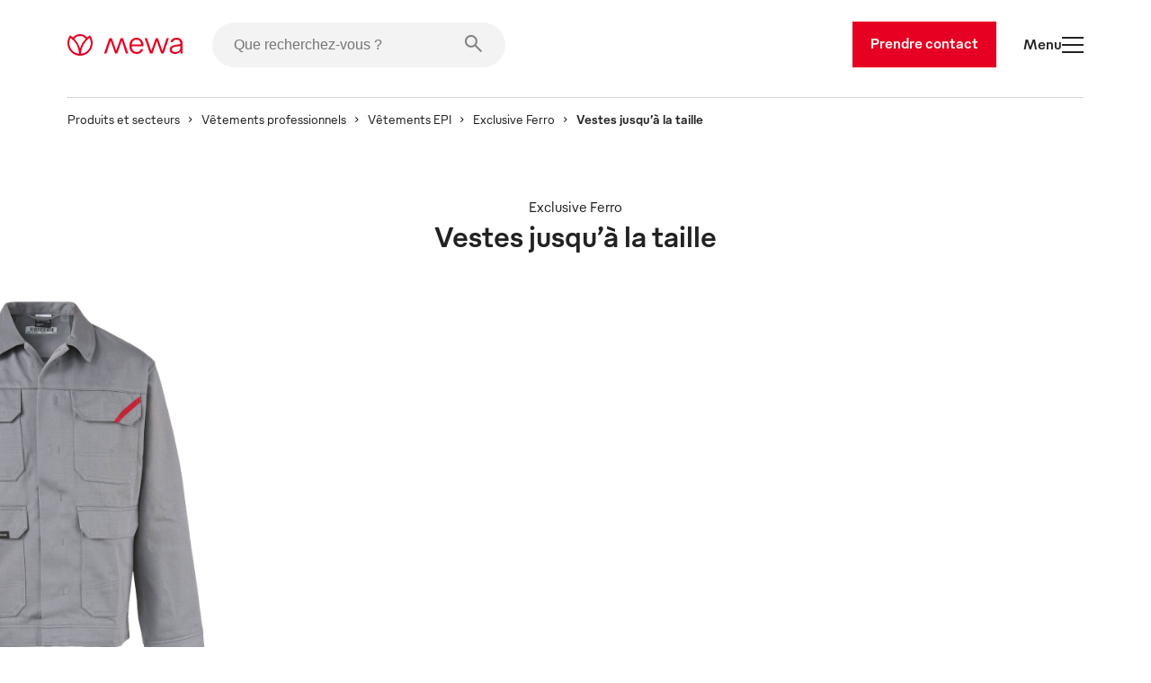

--- FILE ---
content_type: text/html
request_url: https://www.mewa.be/fr/vetements-epi/vestes-jusqu-a-la-taille-exclusive-ferro/
body_size: 57070
content:
<!DOCTYPE html><html lang="fr"><head><meta charSet="utf-8"/><meta http-equiv="x-ua-compatible" content="ie=edge"/><meta name="viewport" content="width=device-width, initial-scale=1, shrink-to-fit=no"/><meta name="generator" content="Gatsby 5.13.7"/><meta name="description" content=" Bundjacken Exclusive Ferro: Schutzkleidung für die Metallindustrie- Entdecke unsere robusten Bundjacken für optimalen Schutz in der Metallbranche" data-gatsby-head="true"/><style data-href="/styles.7dbd82801d28be1c044a.css" data-identity="gatsby-global-css">.slider-button-module--nav-button--e4fa1{-webkit-tap-highlight-color:rgba(0,0,0,0);background-color:transparent;border:0;height:70px;margin:0;padding:0;width:70px}@media screen and (max-width:1439px){.slider-button-module--nav-button--e4fa1.slider-button-module--responsive--0c458{height:40px;width:40px}}.slider-button-module--nav-button--e4fa1:not(:disabled){cursor:pointer}.slider-button-module--nav-button--e4fa1 .slider-button-module--nav-icon--6f375 .fill,.slider-button-module--nav-button--e4fa1 .slider-button-module--nav-icon--6f375 .stroke-inner,.slider-button-module--nav-button--e4fa1 .slider-button-module--nav-icon--6f375 .stroke-outer{transition-duration:var(--transition-duration);transition-timing-function:var(--transition-timing)}.slider-button-module--nav-button--e4fa1 .slider-button-module--nav-icon--6f375 .fill{transition-property:fill}.slider-button-module--nav-button--e4fa1 .slider-button-module--nav-icon--6f375 .stroke-inner,.slider-button-module--nav-button--e4fa1 .slider-button-module--nav-icon--6f375 .stroke-outer{transition-property:stroke}.slider-button-module--nav-button--e4fa1 .slider-button-module--nav-icon--6f375{transform:rotate(0deg);transform-origin:center}.slider-button-module--nav-button--e4fa1 .slider-button-module--nav-icon--6f375.slider-button-module--left--2e531{transform:rotate(180deg)}.slider-button-module--nav-button--e4fa1.dark-red .slider-button-module--nav-icon--6f375 .stroke-inner,.slider-button-module--nav-button--e4fa1.dark-red .slider-button-module--nav-icon--6f375 .stroke-outer,.slider-button-module--nav-button--e4fa1.hover-dark-red:hover:not(:disabled) .slider-button-module--nav-icon--6f375 .stroke-inner,.slider-button-module--nav-button--e4fa1.hover-dark-red:hover:not(:disabled) .slider-button-module--nav-icon--6f375 .stroke-outer{stroke:var(--color-dark-red)}.slider-button-module--nav-button--e4fa1.dark-red .slider-button-module--nav-icon--6f375 .fill,.slider-button-module--nav-button--e4fa1.hover-dark-red:hover:not(:disabled) .slider-button-module--nav-icon--6f375 .fill{fill:var(--color-dark-red)}.slider-button-module--nav-button--e4fa1.hover-light-red:hover:not(:disabled) .slider-button-module--nav-icon--6f375 .stroke-inner,.slider-button-module--nav-button--e4fa1.hover-light-red:hover:not(:disabled) .slider-button-module--nav-icon--6f375 .stroke-outer,.slider-button-module--nav-button--e4fa1.light-red .slider-button-module--nav-icon--6f375 .stroke-inner,.slider-button-module--nav-button--e4fa1.light-red .slider-button-module--nav-icon--6f375 .stroke-outer{stroke:var(--color-light-red)}.slider-button-module--nav-button--e4fa1.hover-light-red:hover:not(:disabled) .slider-button-module--nav-icon--6f375 .fill,.slider-button-module--nav-button--e4fa1.light-red .slider-button-module--nav-icon--6f375 .fill{fill:var(--color-light-red)}.slider-button-module--nav-button--e4fa1.dark-coal .slider-button-module--nav-icon--6f375 .stroke-inner,.slider-button-module--nav-button--e4fa1.dark-coal .slider-button-module--nav-icon--6f375 .stroke-outer,.slider-button-module--nav-button--e4fa1.hover-dark-coal:hover:not(:disabled) .slider-button-module--nav-icon--6f375 .stroke-inner,.slider-button-module--nav-button--e4fa1.hover-dark-coal:hover:not(:disabled) .slider-button-module--nav-icon--6f375 .stroke-outer{stroke:var(--color-dark-coal)}.slider-button-module--nav-button--e4fa1.dark-coal .slider-button-module--nav-icon--6f375 .fill,.slider-button-module--nav-button--e4fa1.hover-dark-coal:hover:not(:disabled) .slider-button-module--nav-icon--6f375 .fill{fill:var(--color-dark-coal)}.slider-button-module--nav-button--e4fa1.hover-white:hover:not(:disabled) .slider-button-module--nav-icon--6f375 .stroke-inner,.slider-button-module--nav-button--e4fa1.hover-white:hover:not(:disabled) .slider-button-module--nav-icon--6f375 .stroke-outer,.slider-button-module--nav-button--e4fa1.white .slider-button-module--nav-icon--6f375 .stroke-inner,.slider-button-module--nav-button--e4fa1.white .slider-button-module--nav-icon--6f375 .stroke-outer{stroke:var(--color-white)}.slider-button-module--nav-button--e4fa1.hover-white:hover:not(:disabled) .slider-button-module--nav-icon--6f375 .fill,.slider-button-module--nav-button--e4fa1.white .slider-button-module--nav-icon--6f375 .fill{fill:var(--color-white)}.slider-button-module--nav-button--e4fa1.hover-light-blue:hover:not(:disabled) .slider-button-module--nav-icon--6f375 .stroke-inner,.slider-button-module--nav-button--e4fa1.hover-light-blue:hover:not(:disabled) .slider-button-module--nav-icon--6f375 .stroke-outer,.slider-button-module--nav-button--e4fa1.light-blue .slider-button-module--nav-icon--6f375 .stroke-inner,.slider-button-module--nav-button--e4fa1.light-blue .slider-button-module--nav-icon--6f375 .stroke-outer{stroke:var(--color-light-blue)}.slider-button-module--nav-button--e4fa1.hover-light-blue:hover:not(:disabled) .slider-button-module--nav-icon--6f375 .fill,.slider-button-module--nav-button--e4fa1.light-blue .slider-button-module--nav-icon--6f375 .fill{fill:var(--color-light-blue)}.slider-button-module--nav-button--e4fa1.hover-outlined:hover:not(:disabled) .slider-button-module--nav-icon--6f375 .fill,.slider-button-module--nav-button--e4fa1.outlined .slider-button-module--nav-icon--6f375 .fill{fill:transparent}.slider-button-module--nav-button--e4fa1.hover-outlined-white:hover:not(:disabled) .slider-button-module--nav-icon--6f375 .fill,.slider-button-module--nav-button--e4fa1.outlined-white .slider-button-module--nav-icon--6f375 .fill{fill:var(--color-white)}.slider-button-module--nav-button--e4fa1.contained .slider-button-module--nav-icon--6f375 .stroke-inner,.slider-button-module--nav-button--e4fa1.hover-contained:hover:not(:disabled) .slider-button-module--nav-icon--6f375 .stroke-inner{stroke:var(--color-white)}@media screen and (max-width:1439px){.slider-button-module--nav-button--e4fa1.slider-button-module--nav-button-mobile-small--bd92b{height:40px;width:40px}.slider-button-module--nav-button--e4fa1.slider-button-module--nav-button-mobile-small--bd92b .slider-button-module--nav-icon-desktop--c847a{display:none}}@media screen and (min-width:1440px){.slider-button-module--nav-button--e4fa1.slider-button-module--nav-button-mobile-small--bd92b .slider-button-module--nav-icon-mobile--f00f1{display:none}}@font-face{font-family:swiper-icons;font-style:normal;font-weight:400;src:url("data:application/font-woff;charset=utf-8;base64, [base64]//wADZ2x5ZgAAAywAAADMAAAD2MHtryVoZWFkAAABbAAAADAAAAA2E2+eoWhoZWEAAAGcAAAAHwAAACQC9gDzaG10eAAAAigAAAAZAAAArgJkABFsb2NhAAAC0AAAAFoAAABaFQAUGG1heHAAAAG8AAAAHwAAACAAcABAbmFtZQAAA/gAAAE5AAACXvFdBwlwb3N0AAAFNAAAAGIAAACE5s74hXjaY2BkYGAAYpf5Hu/j+W2+MnAzMYDAzaX6QjD6/4//Bxj5GA8AuRwMYGkAPywL13jaY2BkYGA88P8Agx4j+/8fQDYfA1AEBWgDAIB2BOoAeNpjYGRgYNBh4GdgYgABEMnIABJzYNADCQAACWgAsQB42mNgYfzCOIGBlYGB0YcxjYGBwR1Kf2WQZGhhYGBiYGVmgAFGBiQQkOaawtDAoMBQxXjg/wEGPcYDDA4wNUA2CCgwsAAAO4EL6gAAeNpj2M0gyAACqxgGNWBkZ2D4/wMA+xkDdgAAAHjaY2BgYGaAYBkGRgYQiAHyGMF8FgYHIM3DwMHABGQrMOgyWDLEM1T9/w8UBfEMgLzE////P/5//f/V/xv+r4eaAAeMbAxwIUYmIMHEgKYAYjUcsDAwsLKxc3BycfPw8jEQA/[base64]/uznmfPFBNODM2K7MTQ45YEAZqGP81AmGGcF3iPqOop0r1SPTaTbVkfUe4HXj97wYE+yNwWYxwWu4v1ugWHgo3S1XdZEVqWM7ET0cfnLGxWfkgR42o2PvWrDMBSFj/IHLaF0zKjRgdiVMwScNRAoWUoH78Y2icB/yIY09An6AH2Bdu/UB+yxopYshQiEvnvu0dURgDt8QeC8PDw7Fpji3fEA4z/PEJ6YOB5hKh4dj3EvXhxPqH/SKUY3rJ7srZ4FZnh1PMAtPhwP6fl2PMJMPDgeQ4rY8YT6Gzao0eAEA409DuggmTnFnOcSCiEiLMgxCiTI6Cq5DZUd3Qmp10vO0LaLTd2cjN4fOumlc7lUYbSQcZFkutRG7g6JKZKy0RmdLY680CDnEJ+UMkpFFe1RN7nxdVpXrC4aTtnaurOnYercZg2YVmLN/d/gczfEimrE/fs/bOuq29Zmn8tloORaXgZgGa78yO9/cnXm2BpaGvq25Dv9S4E9+5SIc9PqupJKhYFSSl47+Qcr1mYNAAAAeNptw0cKwkAAAMDZJA8Q7OUJvkLsPfZ6zFVERPy8qHh2YER+3i/BP83vIBLLySsoKimrqKqpa2hp6+jq6RsYGhmbmJqZSy0sraxtbO3sHRydnEMU4uR6yx7JJXveP7WrDycAAAAAAAH//wACeNpjYGRgYOABYhkgZgJCZgZNBkYGLQZtIJsFLMYAAAw3ALgAeNolizEKgDAQBCchRbC2sFER0YD6qVQiBCv/H9ezGI6Z5XBAw8CBK/m5iQQVauVbXLnOrMZv2oLdKFa8Pjuru2hJzGabmOSLzNMzvutpB3N42mNgZGBg4GKQYzBhYMxJLMlj4GBgAYow/P/PAJJhLM6sSoWKfWCAAwDAjgbRAAB42mNgYGBkAIIbCZo5IPrmUn0hGA0AO8EFTQAA")}:root{--swiper-theme-color:#007aff}:host{display:block;margin-left:auto;margin-right:auto;position:relative;z-index:1}.swiper{display:block;list-style:none;margin-left:auto;margin-right:auto;overflow:hidden;padding:0;position:relative;z-index:1}.swiper-vertical>.swiper-wrapper{flex-direction:column}.swiper-wrapper{box-sizing:content-box;display:flex;height:100%;position:relative;transition-property:transform;transition-timing-function:var(--swiper-wrapper-transition-timing-function,initial);width:100%;z-index:1}.swiper-android .swiper-slide,.swiper-ios .swiper-slide,.swiper-wrapper{transform:translateZ(0)}.swiper-horizontal{touch-action:pan-y}.swiper-vertical{touch-action:pan-x}.swiper-slide{display:block;flex-shrink:0;height:100%;position:relative;transition-property:transform;width:100%}.swiper-slide-invisible-blank{visibility:hidden}.swiper-autoheight,.swiper-autoheight .swiper-slide{height:auto}.swiper-autoheight .swiper-wrapper{align-items:flex-start;transition-property:transform,height}.swiper-backface-hidden .swiper-slide{backface-visibility:hidden;transform:translateZ(0)}.swiper-3d.swiper-css-mode .swiper-wrapper{perspective:1200px}.swiper-3d .swiper-wrapper{transform-style:preserve-3d}.swiper-3d{perspective:1200px}.swiper-3d .swiper-cube-shadow,.swiper-3d .swiper-slide{transform-style:preserve-3d}.swiper-css-mode>.swiper-wrapper{-ms-overflow-style:none;overflow:auto;scrollbar-width:none}.swiper-css-mode>.swiper-wrapper::-webkit-scrollbar{display:none}.swiper-css-mode>.swiper-wrapper>.swiper-slide{scroll-snap-align:start start}.swiper-css-mode.swiper-horizontal>.swiper-wrapper{scroll-snap-type:x mandatory}.swiper-css-mode.swiper-vertical>.swiper-wrapper{scroll-snap-type:y mandatory}.swiper-css-mode.swiper-free-mode>.swiper-wrapper{scroll-snap-type:none}.swiper-css-mode.swiper-free-mode>.swiper-wrapper>.swiper-slide{scroll-snap-align:none}.swiper-css-mode.swiper-centered>.swiper-wrapper:before{content:"";flex-shrink:0;order:9999}.swiper-css-mode.swiper-centered>.swiper-wrapper>.swiper-slide{scroll-snap-align:center center;scroll-snap-stop:always}.swiper-css-mode.swiper-centered.swiper-horizontal>.swiper-wrapper>.swiper-slide:first-child{margin-inline-start:var(--swiper-centered-offset-before)}.swiper-css-mode.swiper-centered.swiper-horizontal>.swiper-wrapper:before{height:100%;min-height:1px;width:var(--swiper-centered-offset-after)}.swiper-css-mode.swiper-centered.swiper-vertical>.swiper-wrapper>.swiper-slide:first-child{margin-block-start:var(--swiper-centered-offset-before)}.swiper-css-mode.swiper-centered.swiper-vertical>.swiper-wrapper:before{height:var(--swiper-centered-offset-after);min-width:1px;width:100%}.swiper-3d .swiper-slide-shadow,.swiper-3d .swiper-slide-shadow-bottom,.swiper-3d .swiper-slide-shadow-left,.swiper-3d .swiper-slide-shadow-right,.swiper-3d .swiper-slide-shadow-top{height:100%;left:0;pointer-events:none;position:absolute;top:0;width:100%;z-index:10}.swiper-3d .swiper-slide-shadow{background:rgba(0,0,0,.15)}.swiper-3d .swiper-slide-shadow-left{background-image:linear-gradient(270deg,rgba(0,0,0,.5),transparent)}.swiper-3d .swiper-slide-shadow-right{background-image:linear-gradient(90deg,rgba(0,0,0,.5),transparent)}.swiper-3d .swiper-slide-shadow-top{background-image:linear-gradient(0deg,rgba(0,0,0,.5),transparent)}.swiper-3d .swiper-slide-shadow-bottom{background-image:linear-gradient(180deg,rgba(0,0,0,.5),transparent)}.swiper-lazy-preloader{border:4px solid var(--swiper-preloader-color,var(--swiper-theme-color));border-radius:50%;border-top:4px solid transparent;box-sizing:border-box;height:42px;left:50%;margin-left:-21px;margin-top:-21px;position:absolute;top:50%;transform-origin:50%;width:42px;z-index:10}.swiper-watch-progress .swiper-slide-visible .swiper-lazy-preloader,.swiper:not(.swiper-watch-progress) .swiper-lazy-preloader{animation:swiper-preloader-spin 1s linear infinite}.swiper-lazy-preloader-white{--swiper-preloader-color:#fff}.swiper-lazy-preloader-black{--swiper-preloader-color:#000}@keyframes swiper-preloader-spin{0%{transform:rotate(0deg)}to{transform:rotate(1turn)}}.swiper-virtual .swiper-slide{-webkit-backface-visibility:hidden;transform:translateZ(0)}.swiper-virtual.swiper-css-mode .swiper-wrapper:after{content:"";left:0;pointer-events:none;position:absolute;top:0}.swiper-virtual.swiper-css-mode.swiper-horizontal .swiper-wrapper:after{height:1px;width:var(--swiper-virtual-size)}.swiper-virtual.swiper-css-mode.swiper-vertical .swiper-wrapper:after{height:var(--swiper-virtual-size);width:1px}:root{--swiper-navigation-size:44px}.swiper-button-next,.swiper-button-prev{align-items:center;color:var(--swiper-navigation-color,var(--swiper-theme-color));cursor:pointer;display:flex;height:var(--swiper-navigation-size);justify-content:center;margin-top:calc(0px - var(--swiper-navigation-size)/2);position:absolute;top:var(--swiper-navigation-top-offset,50%);width:calc(var(--swiper-navigation-size)/44*27);z-index:10}.swiper-button-next.swiper-button-disabled,.swiper-button-prev.swiper-button-disabled{cursor:auto;opacity:.35;pointer-events:none}.swiper-button-next.swiper-button-hidden,.swiper-button-prev.swiper-button-hidden{cursor:auto;opacity:0;pointer-events:none}.swiper-navigation-disabled .swiper-button-next,.swiper-navigation-disabled .swiper-button-prev{display:none!important}.swiper-button-next svg,.swiper-button-prev svg{height:100%;object-fit:contain;transform-origin:center;width:100%}.swiper-rtl .swiper-button-next svg,.swiper-rtl .swiper-button-prev svg{transform:rotate(180deg)}.swiper-button-prev,.swiper-rtl .swiper-button-next{left:var(--swiper-navigation-sides-offset,10px);right:auto}.swiper-button-lock{display:none}.swiper-button-next:after,.swiper-button-prev:after{font-family:swiper-icons;font-size:var(--swiper-navigation-size);font-variant:normal;letter-spacing:0;line-height:1;text-transform:none!important}.swiper-button-prev:after,.swiper-rtl .swiper-button-next:after{content:"prev"}.swiper-button-next,.swiper-rtl .swiper-button-prev{left:auto;right:var(--swiper-navigation-sides-offset,10px)}.swiper-button-next:after,.swiper-rtl .swiper-button-prev:after{content:"next"}.swiper-scrollbar{background:var(--swiper-scrollbar-bg-color,rgba(0,0,0,.1));border-radius:var(--swiper-scrollbar-border-radius,10px);position:relative;touch-action:none}.swiper-scrollbar-disabled>.swiper-scrollbar,.swiper-scrollbar.swiper-scrollbar-disabled{display:none!important}.swiper-horizontal>.swiper-scrollbar,.swiper-scrollbar.swiper-scrollbar-horizontal{bottom:var(--swiper-scrollbar-bottom,4px);height:var(--swiper-scrollbar-size,4px);left:var(--swiper-scrollbar-sides-offset,1%);position:absolute;top:var(--swiper-scrollbar-top,auto);width:calc(100% - var(--swiper-scrollbar-sides-offset, 1%)*2);z-index:50}.swiper-scrollbar.swiper-scrollbar-vertical,.swiper-vertical>.swiper-scrollbar{height:calc(100% - var(--swiper-scrollbar-sides-offset, 1%)*2);left:var(--swiper-scrollbar-left,auto);position:absolute;right:var(--swiper-scrollbar-right,4px);top:var(--swiper-scrollbar-sides-offset,1%);width:var(--swiper-scrollbar-size,4px);z-index:50}.swiper-scrollbar-drag{background:var(--swiper-scrollbar-drag-bg-color,rgba(0,0,0,.5));border-radius:var(--swiper-scrollbar-border-radius,10px);height:100%;left:0;position:relative;top:0;width:100%}.swiper-scrollbar-cursor-drag{cursor:move}.swiper-scrollbar-lock{display:none}.swiper-zoom-container{align-items:center;display:flex;height:100%;justify-content:center;text-align:center;width:100%}.swiper-zoom-container>canvas,.swiper-zoom-container>img,.swiper-zoom-container>svg{max-height:100%;max-width:100%;object-fit:contain}.swiper-slide-zoomed{cursor:move;touch-action:none}.swiper .swiper-notification{left:0;opacity:0;pointer-events:none;position:absolute;top:0;z-index:-1000}.swiper-free-mode>.swiper-wrapper{margin:0 auto;transition-timing-function:ease-out}.swiper-grid>.swiper-wrapper{flex-wrap:wrap}.swiper-grid-column>.swiper-wrapper{flex-direction:column;flex-wrap:wrap}.swiper.swiper-cube{overflow:visible}.swiper-cube .swiper-slide{backface-visibility:hidden;height:100%;pointer-events:none;transform-origin:0 0;visibility:hidden;width:100%;z-index:1}.swiper-cube .swiper-slide .swiper-slide{pointer-events:none}.swiper-cube.swiper-rtl .swiper-slide{transform-origin:100% 0}.swiper-cube .swiper-slide-active,.swiper-cube .swiper-slide-active .swiper-slide-active{pointer-events:auto}.swiper-cube .swiper-slide-active,.swiper-cube .swiper-slide-next,.swiper-cube .swiper-slide-prev{pointer-events:auto;visibility:visible}.swiper-cube .swiper-cube-shadow{bottom:0;height:100%;left:0;opacity:.6;position:absolute;width:100%;z-index:0}.swiper-cube .swiper-cube-shadow:before{background:#000;bottom:0;content:"";filter:blur(50px);left:0;position:absolute;right:0;top:0}.swiper-cube .swiper-slide-next+.swiper-slide{pointer-events:auto;visibility:visible}.swiper-cube .swiper-slide-shadow-cube.swiper-slide-shadow-bottom,.swiper-cube .swiper-slide-shadow-cube.swiper-slide-shadow-left,.swiper-cube .swiper-slide-shadow-cube.swiper-slide-shadow-right,.swiper-cube .swiper-slide-shadow-cube.swiper-slide-shadow-top{backface-visibility:hidden;z-index:0}.swiper.swiper-flip{overflow:visible}.swiper-flip .swiper-slide{backface-visibility:hidden;pointer-events:none;z-index:1}.swiper-flip .swiper-slide .swiper-slide{pointer-events:none}.swiper-flip .swiper-slide-active,.swiper-flip .swiper-slide-active .swiper-slide-active{pointer-events:auto}.swiper-flip .swiper-slide-shadow-flip.swiper-slide-shadow-bottom,.swiper-flip .swiper-slide-shadow-flip.swiper-slide-shadow-left,.swiper-flip .swiper-slide-shadow-flip.swiper-slide-shadow-right,.swiper-flip .swiper-slide-shadow-flip.swiper-slide-shadow-top{backface-visibility:hidden;z-index:0}.swiper-creative .swiper-slide{backface-visibility:hidden;overflow:hidden;transition-property:transform,opacity,height}.swiper.swiper-cards{overflow:visible}.swiper-cards .swiper-slide{backface-visibility:hidden;overflow:hidden;transform-origin:center bottom}.product-card-color-slider-module--product-card--ac052{aspect-ratio:2/3;display:grid;grid-template-areas:". . . . ." ". . . like ." ". link link link ." ". link link link ." ". prev thumb next ." ". color color color ." ". . button . ." ". . . . .";grid-template-columns:1fr minmax(40px,2fr) 12fr minmax(40px,2fr) 1fr;grid-template-rows:0fr 0fr 18fr minmax(calc(var(--font-size-footnote) + var(--font-size-body)*2),2fr) 6fr minmax(calc(var(--font-size-footnote)*1.5),2fr) 3fr 10px;height:100%;padding:0;position:relative;width:100%}.product-card-color-slider-module--product-card--ac052.MuiCard-root{border:none}.product-card-color-slider-module--product-card--ac052 .product-card-color-slider-module--product-link-area--fb5e7{display:grid;grid-area:link;grid-template-areas:"img" "name";grid-template-columns:1fr;grid-template-rows:24fr minmax(calc(var(--font-size-footnote) + var(--font-size-body)*2),2fr);text-decoration:none;transition-delay:0;transition-duration:var(--transition-duration);transition-property:opacity;transition-timing-function:var(--transition-timing)}.product-card-color-slider-module--product-card--ac052 .product-card-color-slider-module--product-link-area--fb5e7 .product-card-color-slider-module--main-swiper--7792a{aspect-ratio:1/1;grid-area:img;margin:auto auto 24px;position:relative;width:70%}.product-card-color-slider-module--product-card--ac052 .product-card-color-slider-module--product-link-area--fb5e7 .product-card-color-slider-module--main-swiper--7792a .product-card-color-slider-module--image-wrapper--18ec0{height:100%;position:absolute;width:100%}.product-card-color-slider-module--product-card--ac052 .product-card-color-slider-module--product-link-area--fb5e7 .product-card-color-slider-module--main-swiper--7792a .product-card-color-slider-module--main-image--ad113{height:100%;object-fit:contain;position:absolute;transition-delay:0;transition-duration:var(--transition-duration);transition-property:opacity;transition-timing-function:var(--transition-timing);width:100%}.product-card-color-slider-module--product-card--ac052 .product-card-color-slider-module--product-link-area--fb5e7 .product-card-color-slider-module--product-name-container--c8725{color:var(--color-dark-coal);grid-area:name}.product-card-color-slider-module--product-card--ac052 .product-card-color-slider-module--variant-link--03228{display:contents}.product-card-color-slider-module--product-card--ac052 .product-card-color-slider-module--variant-link--03228 .product-card-color-slider-module--product-link-area--fb5e7:hover .product-card-color-slider-module--main-image--ad113{opacity:.7}.product-card-color-slider-module--product-card--ac052 .product-card-color-slider-module--button-container--503ef{align-items:center;display:flex;flex-direction:column;grid-area:button}@media screen and (min-width:900px){.product-card-color-slider-module--product-card--ac052 .product-card-color-slider-module--on-card-hover--04658{opacity:0;transition-delay:0;transition-duration:var(--transition-duration);transition-property:opacity;transition-timing-function:var(--transition-timing)}.product-card-color-slider-module--product-card--ac052 .product-card-color-slider-module--show-details--e17e3{display:none}.product-card-color-slider-module--product-card--ac052:hover .product-card-color-slider-module--on-card-hover--04658{opacity:1}.product-card-color-slider-module--product-card--ac052:hover .product-card-color-slider-module--show-details--e17e3{display:inline-flex}}.product-card-color-slider-module--nav-icons--0726a{color:var(--color-light-red);min-width:7.5px;overflow:visible;transition-delay:0;transition-duration:var(--transition-duration);transition-property:fill;transition-timing-function:var(--transition-timing);width:33.33%}@media screen and (min-width:900px){.product-card-color-slider-module--nav-icons--0726a{min-width:15px}}.swiper-slide.image-card-slide-module--image-card-slide--f82ab{height:unset;padding-left:var(--gutter)}.swiper-slide.image-card-slide-module--image-card-slide--f82ab .image-card-slide-module--image-card--bdcae{object-fit:cover;object-position:top;width:100%}.swiper-slide.image-card-slide-module--image-card-slide--f82ab .image-card-slide-module--image-card--bdcae img{object-position:top}.swiper-slide:last-of-type.image-card-slide-module--image-card-slide--f82ab{margin-right:0}.content-card-slide-module--card--be3fe{font-family:var(--font-family)}.content-card-slide-module--card--be3fe .content-card-slide-module--cardTitle--b3c68,.content-card-slide-module--card--be3fe .content-card-slide-module--content--e4013>*,.content-card-slide-module--card--be3fe .content-card-slide-module--subTitle--712ab{margin:0;padding:0}.content-card-slide-module--card--be3fe .content-card-slide-module--sub-title--5433e{font-size:var(--font-size-body);font-weight:var(--font-weight-medium);margin-bottom:30px;margin-top:0!important;padding-top:0!important}.content-card-slide-module--card--be3fe .content-card-slide-module--title--6db1a{font-size:var(--font-size-footnote);font-weight:var(--font-weight-light);margin-bottom:0!important;padding-bottom:0!important}.linked-image-card-slide-module--linked-image-card-slide--9f8db .link-container{display:block;height:100%;width:100%}.linked-image-card-slide-module--linked-image-card-slide--9f8db .linked-image-card-slide-module--image-slot--a9647{display:block;position:relative;width:100%}.linked-image-card-slide-module--linked-image-card-slide--9f8db .linked-image-card-slide-module--image-slot--a9647 .linked-image-card-slide-module--hover-image--78a0c,.linked-image-card-slide-module--linked-image-card-slide--9f8db .linked-image-card-slide-module--image-slot--a9647 .linked-image-card-slide-module--image--06bb6{background-color:var(--color-white);height:100%;left:0;object-fit:cover;position:absolute;top:0;width:100%}.linked-image-card-slide-module--linked-image-card-slide--9f8db .linked-image-card-slide-module--image-slot--a9647 .linked-image-card-slide-module--hover-image--78a0c{opacity:0;transition:opacity var(--transition-duration) var(--transition-timing)}.linked-image-card-slide-module--linked-image-card-slide--9f8db .linked-image-card-slide-module--image-slot--a9647 .linked-image-card-slide-module--hover-image--78a0c:hover{opacity:1}@media screen and (max-width:899px){.linked-image-card-slide-module--linked-image-card-slide--9f8db .linked-image-card-slide-module--image-slot--a9647 .linked-image-card-slide-module--hover-image--78a0c{display:none}}.like-button-module--like-button--46e21{background-color:transparent;border:none;height:50px;padding:15px;width:50px}.like-button-module--like-button--46e21 .like-button-module--heart--fa4a6{stroke-width:2px;fill:transparent;stroke:var(--color-light-red);height:20px;width:20px}.like-button-module--like-button--46e21 .like-button-module--heart--fa4a6.like-button-module--clicked--4fdaa{fill:var(--color-light-red)}.like-button-module--like-button--46e21 .like-button-module--heart--fa4a6{transition-duration:var(--transition-duration);transition-property:all;transition-timing-function:var(--transition-timing)}.like-button-module--like-button--46e21:hover{cursor:pointer}.like-button-module--like-button--46e21:hover .like-button-module--heart--fa4a6{fill:var(--color-light-red);fill-opacity:.3}.like-button-module--like-button--46e21:hover .like-button-module--heart--fa4a6.like-button-module--clicked--4fdaa{fill-opacity:.7}.icon-text-button-module--icon-text-button--efaa4{padding-bottom:0!important;padding-top:0!important;position:relative}.icon-text-button-module--icon-text-button--efaa4 .icon-text-button-module--default-icon--3c9f8{opacity:1;transition:opacity var(--transition-duration)}.icon-text-button-module--icon-text-button--efaa4 .icon-text-button-module--hover-icon--7a931{opacity:0;position:absolute;transition:opacity var(--transition-duration)}.icon-text-button-module--icon-text-button--efaa4:active .icon-text-button-module--default-icon--3c9f8,.icon-text-button-module--icon-text-button--efaa4:focus .icon-text-button-module--default-icon--3c9f8,.icon-text-button-module--icon-text-button--efaa4:hover .icon-text-button-module--default-icon--3c9f8{opacity:0}.icon-text-button-module--icon-text-button--efaa4:active .icon-text-button-module--hover-icon--7a931,.icon-text-button-module--icon-text-button--efaa4:focus .icon-text-button-module--hover-icon--7a931,.icon-text-button-module--icon-text-button--efaa4:hover .icon-text-button-module--hover-icon--7a931{opacity:1}.icon-text-button-module--icon-text-button--efaa4:after{opacity:0}.swiper-fade.swiper-free-mode .swiper-slide{transition-timing-function:ease-out}.swiper-fade .swiper-slide{pointer-events:none;transition-property:opacity}.swiper-fade .swiper-slide .swiper-slide{pointer-events:none}.swiper-fade .swiper-slide-active,.swiper-fade .swiper-slide-active .swiper-slide-active{pointer-events:auto}.swiper-pagination{position:absolute;text-align:center;transform:translateZ(0);transition:opacity .3s;z-index:10}.swiper-pagination.swiper-pagination-hidden{opacity:0}.swiper-pagination-disabled>.swiper-pagination,.swiper-pagination.swiper-pagination-disabled{display:none!important}.swiper-horizontal>.swiper-pagination-bullets,.swiper-pagination-bullets.swiper-pagination-horizontal,.swiper-pagination-custom,.swiper-pagination-fraction{bottom:var(--swiper-pagination-bottom,8px);left:0;top:var(--swiper-pagination-top,auto);width:100%}.swiper-pagination-bullets-dynamic{font-size:0;overflow:hidden}.swiper-pagination-bullets-dynamic .swiper-pagination-bullet{position:relative;transform:scale(.33)}.swiper-pagination-bullets-dynamic .swiper-pagination-bullet-active,.swiper-pagination-bullets-dynamic .swiper-pagination-bullet-active-main{transform:scale(1)}.swiper-pagination-bullets-dynamic .swiper-pagination-bullet-active-prev{transform:scale(.66)}.swiper-pagination-bullets-dynamic .swiper-pagination-bullet-active-prev-prev{transform:scale(.33)}.swiper-pagination-bullets-dynamic .swiper-pagination-bullet-active-next{transform:scale(.66)}.swiper-pagination-bullets-dynamic .swiper-pagination-bullet-active-next-next{transform:scale(.33)}.swiper-pagination-bullet{background:var(--swiper-pagination-bullet-inactive-color,#000);border-radius:var(--swiper-pagination-bullet-border-radius,50%);display:inline-block;height:var(--swiper-pagination-bullet-height,var(--swiper-pagination-bullet-size,8px));opacity:var(--swiper-pagination-bullet-inactive-opacity,.2);width:var(--swiper-pagination-bullet-width,var(--swiper-pagination-bullet-size,8px))}button.swiper-pagination-bullet{appearance:none;border:none;box-shadow:none;margin:0;padding:0}.swiper-pagination-clickable .swiper-pagination-bullet{cursor:pointer}.swiper-pagination-bullet:only-child{display:none!important}.swiper-pagination-bullet-active{background:var(--swiper-pagination-color,var(--swiper-theme-color));opacity:var(--swiper-pagination-bullet-opacity,1)}.swiper-pagination-vertical.swiper-pagination-bullets,.swiper-vertical>.swiper-pagination-bullets{left:var(--swiper-pagination-left,auto);right:var(--swiper-pagination-right,8px);top:50%;transform:translate3d(0,-50%,0)}.swiper-pagination-vertical.swiper-pagination-bullets .swiper-pagination-bullet,.swiper-vertical>.swiper-pagination-bullets .swiper-pagination-bullet{display:block;margin:var(--swiper-pagination-bullet-vertical-gap,6px) 0}.swiper-pagination-vertical.swiper-pagination-bullets.swiper-pagination-bullets-dynamic,.swiper-vertical>.swiper-pagination-bullets.swiper-pagination-bullets-dynamic{top:50%;transform:translateY(-50%);width:8px}.swiper-pagination-vertical.swiper-pagination-bullets.swiper-pagination-bullets-dynamic .swiper-pagination-bullet,.swiper-vertical>.swiper-pagination-bullets.swiper-pagination-bullets-dynamic .swiper-pagination-bullet{display:inline-block;transition:transform .2s,top .2s}.swiper-horizontal>.swiper-pagination-bullets .swiper-pagination-bullet,.swiper-pagination-horizontal.swiper-pagination-bullets .swiper-pagination-bullet{margin:0 var(--swiper-pagination-bullet-horizontal-gap,4px)}.swiper-horizontal>.swiper-pagination-bullets.swiper-pagination-bullets-dynamic,.swiper-pagination-horizontal.swiper-pagination-bullets.swiper-pagination-bullets-dynamic{left:50%;transform:translateX(-50%);white-space:nowrap}.swiper-horizontal>.swiper-pagination-bullets.swiper-pagination-bullets-dynamic .swiper-pagination-bullet,.swiper-pagination-horizontal.swiper-pagination-bullets.swiper-pagination-bullets-dynamic .swiper-pagination-bullet{transition:transform .2s,left .2s}.swiper-horizontal.swiper-rtl>.swiper-pagination-bullets-dynamic .swiper-pagination-bullet{transition:transform .2s,right .2s}.swiper-pagination-fraction{color:var(--swiper-pagination-fraction-color,inherit)}.swiper-pagination-progressbar{background:var(--swiper-pagination-progressbar-bg-color,rgba(0,0,0,.25));position:absolute}.swiper-pagination-progressbar .swiper-pagination-progressbar-fill{background:var(--swiper-pagination-color,var(--swiper-theme-color));height:100%;left:0;position:absolute;top:0;transform:scale(0);transform-origin:left top;width:100%}.swiper-rtl .swiper-pagination-progressbar .swiper-pagination-progressbar-fill{transform-origin:right top}.swiper-horizontal>.swiper-pagination-progressbar,.swiper-pagination-progressbar.swiper-pagination-horizontal,.swiper-pagination-progressbar.swiper-pagination-vertical.swiper-pagination-progressbar-opposite,.swiper-vertical>.swiper-pagination-progressbar.swiper-pagination-progressbar-opposite{height:var(--swiper-pagination-progressbar-size,4px);left:0;top:0;width:100%}.swiper-horizontal>.swiper-pagination-progressbar.swiper-pagination-progressbar-opposite,.swiper-pagination-progressbar.swiper-pagination-horizontal.swiper-pagination-progressbar-opposite,.swiper-pagination-progressbar.swiper-pagination-vertical,.swiper-vertical>.swiper-pagination-progressbar{height:100%;left:0;top:0;width:var(--swiper-pagination-progressbar-size,4px)}.swiper-pagination-lock{display:none}.swiper-pagination-module--swiper--9e708.swiper{padding-bottom:calc(var(--spacer-l) + 22px);z-index:0}@media screen and (min-width:900px){.swiper-pagination-module--swiper--9e708.swiper{padding-bottom:calc(var(--spacer-l) + 15px)}}.swiper-pagination-module--swiper--9e708.swiper .swiper-pagination.swiper-pagination-bullets{bottom:0}.swiper-pagination-module--swiper--9e708.swiper .swiper-pagination-module--navigation-dot--cc196.swiper-pagination-bullet{background-color:transparent;height:27px;margin:0;opacity:1;position:relative;width:27px}@media screen and (min-width:900px){.swiper-pagination-module--swiper--9e708.swiper .swiper-pagination-module--navigation-dot--cc196.swiper-pagination-bullet{height:20px;width:20px}}.swiper-pagination-module--swiper--9e708.swiper .swiper-pagination-module--navigation-dot--cc196.swiper-pagination-bullet:after{background-color:var(--color-medium-light-grey);border-radius:50%;content:"";inset:7.5px;position:absolute}@media screen and (min-width:900px){.swiper-pagination-module--swiper--9e708.swiper .swiper-pagination-module--navigation-dot--cc196.swiper-pagination-bullet:after{inset:5px}}.swiper-pagination-module--swiper--9e708.swiper .swiper-pagination-module--navigation-dot--cc196.swiper-pagination-bullet.swiper-pagination-bullet-active:after{background-color:var(--color-light-red)}.swiper-pagination-module--swiper--9e708.swiper .swiper-pagination-module--navigation-dot--cc196.swiper-pagination-bullet:focus-visible{outline:1px solid var(--color-dark-coal)}.mewa-circle-module--mewa-circle--5d10f{grid-column-gap:var(--gutter);align-items:center;display:grid;grid-template-areas:"title title title title" "main main main main" "link link link link";grid-template-columns:repeat(4,1fr);grid-template-rows:auto 1fr auto;margin:0 auto;max-width:1920px;position:relative;width:100%;z-index:0}@media screen and (min-width:900px){.mewa-circle-module--mewa-circle--5d10f{grid-template-areas:". title title title title title title ." "prev main main main main main main next" "link link link link link link link link";grid-template-columns:repeat(8,1fr);grid-template-rows:auto 1fr auto}}@media screen and (min-width:1440px){.mewa-circle-module--mewa-circle--5d10f{grid-template-areas:". . title title title title title title title title . ." "prev prev main main main main main main main main next next" "link link link link link link link link link link link link";grid-template-columns:repeat(12,1fr);grid-template-rows:auto 1fr auto}}.mewa-circle-module--mewa-circle--5d10f .mewa-circle-module--nav--1f8a2{display:none}@media screen and (min-width:900px){.mewa-circle-module--mewa-circle--5d10f .mewa-circle-module--nav--1f8a2{display:block}}.mewa-circle-module--mewa-circle--5d10f .mewa-circle-module--nav--1f8a2.mewa-circle-module--previous--1fb96{grid-area:prev;justify-self:start}.mewa-circle-module--mewa-circle--5d10f .mewa-circle-module--nav--1f8a2.mewa-circle-module--next--88326{grid-area:next;justify-self:end}.mewa-circle-module--mewa-circle--5d10f .mewa-circle-module--diagram--47f23{grid-area:main;margin:0 auto;max-width:635px;position:relative;width:100%}.mewa-circle-module--mewa-circle--5d10f .mewa-circle-module--diagram--47f23 .mewa-circle-module--cycle-background--1f132{fill:#efefef;aspect-ratio:1;left:10%;position:relative;top:0;width:80%}.mewa-circle-module--mewa-circle--5d10f .mewa-circle-module--diagram--47f23 .mewa-circle-module--icon-cycle--6f67b{aspect-ratio:1;left:13%;overflow:visible;position:absolute;top:0;width:74%}.mewa-circle-module--mewa-circle--5d10f .mewa-circle-module--diagram--47f23 .mewa-circle-module--icon-cycle--6f67b .mewa-circle-module--icon-container--2b9f6{aspect-ratio:1;background-color:transparent;border:none;height:auto;left:0;min-height:50px;min-width:50px;opacity:1!important;position:absolute;top:0;transform:translate(-50%,-50%)!important;transition:none!important;width:24%!important}@media screen and (max-width:899px){.mewa-circle-module--mewa-circle--5d10f .mewa-circle-module--diagram--47f23 .mewa-circle-module--icon-cycle--6f67b .mewa-circle-module--icon-container--2b9f6{pointer-events:none}}.mewa-circle-module--mewa-circle--5d10f .mewa-circle-module--diagram--47f23 .mewa-circle-module--icon-cycle--6f67b .mewa-circle-module--icon-container--2b9f6{z-index:0}.mewa-circle-module--mewa-circle--5d10f .mewa-circle-module--diagram--47f23 .mewa-circle-module--icon-cycle--6f67b .mewa-circle-module--icon-container--2b9f6 svg{fill:var(--color-dark-coal);height:100%;transform:scale(1.5);transform-origin:50% 50%;transition:fill var(--transition-duration) var(--transition-timing);width:100%}.mewa-circle-module--mewa-circle--5d10f .mewa-circle-module--diagram--47f23 .mewa-circle-module--icon-cycle--6f67b .mewa-circle-module--icon-container--2b9f6{cursor:pointer}.mewa-circle-module--mewa-circle--5d10f .mewa-circle-module--diagram--47f23 .mewa-circle-module--icon-cycle--6f67b .mewa-circle-module--icon-container--2b9f6.mewa-circle-module--active--7731e,.mewa-circle-module--mewa-circle--5d10f .mewa-circle-module--diagram--47f23 .mewa-circle-module--icon-cycle--6f67b .mewa-circle-module--icon-container--2b9f6:hover{color:var(--color-light-red)}.mewa-circle-module--mewa-circle--5d10f .mewa-circle-module--diagram--47f23 .mewa-circle-module--icon-cycle--6f67b .mewa-circle-module--icon-container--2b9f6.mewa-circle-module--active--7731e svg,.mewa-circle-module--mewa-circle--5d10f .mewa-circle-module--diagram--47f23 .mewa-circle-module--icon-cycle--6f67b .mewa-circle-module--icon-container--2b9f6:hover svg{fill:var(--color-light-red)}.mewa-circle-module--mewa-circle--5d10f .mewa-circle-module--diagram--47f23 .mewa-circle-module--icon-cycle--6f67b .mewa-circle-module--icon-container--2b9f6:nth-child(5n+1){left:50%;top:0;transform:translate(-50%,-35%)!important}.mewa-circle-module--mewa-circle--5d10f .mewa-circle-module--diagram--47f23 .mewa-circle-module--icon-cycle--6f67b .mewa-circle-module--icon-container--2b9f6:nth-child(5n+2){left:100%;top:34.55%;transform:translate(-60%,-5%)!important}.mewa-circle-module--mewa-circle--5d10f .mewa-circle-module--diagram--47f23 .mewa-circle-module--icon-cycle--6f67b .mewa-circle-module--icon-container--2b9f6:nth-child(5n+3){left:79.39%;top:90.45%;transform:translate(-45%,-40%)!important}.mewa-circle-module--mewa-circle--5d10f .mewa-circle-module--diagram--47f23 .mewa-circle-module--icon-cycle--6f67b .mewa-circle-module--icon-container--2b9f6:nth-child(5n+4){left:20.61%;top:90.45%;transform:translate(-55%,-45%)!important}.mewa-circle-module--mewa-circle--5d10f .mewa-circle-module--diagram--47f23 .mewa-circle-module--icon-cycle--6f67b .mewa-circle-module--icon-container--2b9f6:nth-child(5n+5){left:0;top:34.55%;transform:translate(-40%,-5%)!important}.mewa-circle-module--mewa-circle--5d10f .mewa-circle-module--diagram--47f23 .mewa-circle-module--text-swiper--7924a{aspect-ratio:1;border-radius:100%;left:10%;overflow:visible;position:absolute;top:2.5%;width:80%;z-index:-1}.mewa-circle-module--mewa-circle--5d10f .mewa-circle-module--diagram--47f23 .mewa-circle-module--text-swiper--7924a .swiper-wrapper{display:block;height:100%;left:0;position:relative;top:0;transform:none}.mewa-circle-module--mewa-circle--5d10f .mewa-circle-module--diagram--47f23 .mewa-circle-module--text-swiper--7924a .swiper-pagination{bottom:-40px;height:14px;left:50%;position:absolute}.mewa-circle-module--mewa-circle--5d10f .mewa-circle-module--diagram--47f23 .mewa-circle-module--text-swiper--7924a .swiper-pagination .mewa-circle-module--navigation-dot--bb950.swiper-pagination-bullet{background-color:transparent;height:14px;margin:0;opacity:.4;width:14px}.mewa-circle-module--mewa-circle--5d10f .mewa-circle-module--diagram--47f23 .mewa-circle-module--text-swiper--7924a .swiper-pagination .mewa-circle-module--navigation-dot--bb950.swiper-pagination-bullet:after{background-color:var(--color-dark-coal);border-radius:50%;bottom:5px;content:"";left:5px;position:absolute;right:5px;top:5px}.mewa-circle-module--mewa-circle--5d10f .mewa-circle-module--diagram--47f23 .mewa-circle-module--text-swiper--7924a .swiper-pagination .mewa-circle-module--navigation-dot--bb950.swiper-pagination-bullet.swiper-pagination-bullet-active{opacity:.7}@media screen and (min-width:900px){.mewa-circle-module--mewa-circle--5d10f .mewa-circle-module--diagram--47f23 .mewa-circle-module--text-swiper--7924a .swiper-pagination{display:none}}.mewa-circle-module--mewa-circle--5d10f .mewa-circle-module--diagram--47f23 .mewa-circle-module--text-swiper--7924a .mewa-circle-module--text-slide--e7f94{height:auto;left:25%;opacity:0!important;position:absolute;top:50%;transform:translateY(-60%)!important;transition:opacity var(--transition-duration) var(--transition-timing);width:50%!important}.mewa-circle-module--mewa-circle--5d10f .mewa-circle-module--diagram--47f23 .mewa-circle-module--text-swiper--7924a .mewa-circle-module--text-slide--e7f94.swiper-slide-duplicate{opacity:0!important}@media screen and (min-width:1440px){.mewa-circle-module--mewa-circle--5d10f .mewa-circle-module--diagram--47f23 .mewa-circle-module--text-swiper--7924a .mewa-circle-module--text-slide--e7f94{left:33%;width:34%!important}}.mewa-circle-module--mewa-circle--5d10f .mewa-circle-module--diagram--47f23 .mewa-circle-module--text-swiper--7924a .mewa-circle-module--text-slide--e7f94.swiper-slide-active,.mewa-circle-module--mewa-circle--5d10f .mewa-circle-module--diagram--47f23 .mewa-circle-module--text-swiper--7924a .mewa-circle-module--text-slide--e7f94.swiper-slide-duplicate-active{opacity:1!important;transition:opacity var(--transition-duration) var(--transition-duration) var(--transition-timing);z-index:1}.mewa-circle-module--mewa-circle--5d10f .mewa-circle-module--diagram--47f23 .mewa-circle-module--text-swiper--7924a .mewa-circle-module--text-slide--e7f94.swiper-slide-active.swiper-slide-duplicate,.mewa-circle-module--mewa-circle--5d10f .mewa-circle-module--diagram--47f23 .mewa-circle-module--text-swiper--7924a .mewa-circle-module--text-slide--e7f94.swiper-slide-duplicate-active.swiper-slide-duplicate{opacity:0!important}.mewa-circle-module--mewa-circle--5d10f .mewa-circle-module--diagram--47f23 .mewa-circle-module--text-swiper--7924a svg{height:100%;width:100%}.mewa-circle-module--mewa-circle--5d10f .mewa-circle-module--link-container--fee2a{display:flex;grid-area:link;justify-content:center;padding-top:90px}.service-teaser-module--service-teaser--ca436{align-items:center;display:flex;flex-direction:column;margin:auto;max-width:845px;text-align:center}@media screen and (max-width:899px){.service-teaser-module--service-teaser--ca436{width:90%}}.service-teaser-module--service-teaser-icon--617b2{height:90px;width:90px}@media screen and (min-width:900px){.service-teaser-module--service-teaser-icon--617b2{height:120px;width:120px}}.sticky-side-navigation-module--sticky-nav--82c66{border-top:1px solid var(--color-medium-light-grey);list-style:none;margin-left:0;margin-top:0;padding-left:0;padding-top:5px;position:sticky;transition:top var(--transition-duration) var(--transition-timing)}.sticky-side-navigation-module--sticky-nav--82c66 li{font-size:var(--font-size-h6);font-weight:var(--font-weight-medium);margin-top:45px}.sticky-side-navigation-module--sticky-nav--82c66 li a{align-items:baseline;color:var(--color-dark-coal);display:inline-flex;transition:color .2s ease}.sticky-side-navigation-module--sticky-nav--82c66 li a .sticky-side-navigation-module--number--38c72{color:var(--color-medium-grey);font-size:11px;font-weight:var(--font-weight-regular);margin-right:10px}@media(min-width:900px){.sticky-side-navigation-module--sticky-nav--82c66 li a .sticky-side-navigation-module--number--38c72{font-size:12px}}@media(min-width:1440px){.sticky-side-navigation-module--sticky-nav--82c66 li a .sticky-side-navigation-module--number--38c72{font-size:14px}}@media(min-width:1920px){.sticky-side-navigation-module--sticky-nav--82c66 li a .sticky-side-navigation-module--number--38c72{font-size:16px}}.sticky-side-navigation-module--sticky-nav--82c66 li a:hover,.sticky-side-navigation-module--sticky-nav--82c66 li a:hover .sticky-side-navigation-module--number--38c72,.sticky-side-navigation-module--sticky-nav--82c66 li.sticky-side-navigation-module--active--043c3 a,.sticky-side-navigation-module--sticky-nav--82c66 li.sticky-side-navigation-module--active--043c3 a .sticky-side-navigation-module--number--38c72{color:var(--color-light-red)}.image-swiper-module--caption-slide--4074d{opacity:0!important;transition:opacity var(--transition-duration) var(--transition-timing)}.image-swiper-module--caption-slide--4074d.swiper-slide-active,.image-swiper-module--caption-slide--4074d.swiper-slide-duplicate-active{opacity:1!important;transition:opacity var(--transition-duration) var(--transition-duration) var(--transition-timing);z-index:1}.image-swiper-module--image-swiper--27ba8 .swiper-pagination{bottom:-26px;position:absolute}.image-swiper-module--image-swiper--27ba8 .swiper-pagination .swiper-pagination-bullet{background-color:var(--color-dark-coal);height:4px;opacity:.4;width:4px}.image-swiper-module--image-swiper--27ba8 .swiper-pagination .swiper-pagination-bullet.swiper-pagination-bullet-active{opacity:.7}@media screen and (min-width:1440px){.image-swiper-module--image-swiper--27ba8 .swiper-pagination{display:none}}.image-swiper-module--image-swiper--f4186 .swiper-pagination{bottom:-26px;position:absolute}.image-swiper-module--image-swiper--f4186 .swiper-pagination .swiper-pagination-bullet{background-color:var(--color-dark-coal);height:4px;opacity:.4;width:4px}.image-swiper-module--image-swiper--f4186 .swiper-pagination .swiper-pagination-bullet.swiper-pagination-bullet-active{opacity:.7}@media screen and (min-width:1440px){.image-swiper-module--image-swiper--f4186 .swiper-pagination{display:none}}.image-swiper-module--image-swiper--f4186 .swiper-slide .gatsby-image-wrapper,.image-swiper-module--image-swiper--f4186 .swiper-slide img{height:100%;object-fit:cover;width:100%}.sticky-header-module--header--1bb98{border-bottom:1px solid var(--color-medium-light-grey);max-height:var(--header-height);position:sticky;top:var(--header-sticky-position);transition:top var(--transition-duration),border-color var(--transition-duration) var(--transition-timing);z-index:1}@media screen and (min-width:900px){.sticky-header-module--header--1bb98{border-bottom:1px solid var(--color-white)}}.scroll-state-greater-threshold .sticky-header-module--header--1bb98{border-bottom:1px solid var(--color-medium-light-grey)}:root{--font-family:Gebauer,sans-serif;--font-weight-light:300;--font-weight-regular:400;--font-weight-medium:500;--font-weight-bold:700;--font-size-h1:64px;--line-height-h1:1.3;--font-size-h2:48px;--line-height-h2:1.3;--font-size-h3:42px;--line-height-h3:1.3;--font-size-h4:32px;--line-height-h4:1.3;--font-size-h5:27px;--line-height-h5:1.45;--font-size-h6:21px;--line-height-h6:1.45;--font-size-body:18px;--line-height-body:1.45;--font-size-footnote:16px;--line-height-footnote:1.45}@media screen and (max-width:1919px){:root{--font-size-h1:48px;--font-size-h2:42px;--font-size-h3:32px;--font-size-h4:27px;--line-height-h4:1.45;--font-size-h5:21px;--font-size-h6:18px;--font-size-body:16px;--font-size-footnote:14px}}@media screen and (max-width:1439px){:root{--font-size-h1:42px;--font-size-h2:32px;--font-size-h3:27px;--line-height-h3:1.3;--font-size-h4:21px;--line-height-h4:1.45;--font-size-h5:18px;--font-size-h6:16px}}@media screen and (max-width:899px){:root{--font-size-h1:32px;--font-size-h2:27px;--font-size-h3:21px;--font-size-h4:18px;--font-size-h5:16px;--line-height-h2:1.45;--font-size-body:14px}}:root{--color-light-red:#e60021;--color-dark-red:#be0f28;--color-light-blue:#0050a0;--color-dark-blue:#193273;--color-white:#fff;--color-light-grey:#f3f3f3;--color-medium-light-grey:#d3d3d3;--color-medium-grey:grey;--color-dark-coal:#222;--color-black:#000;--color-pastel-blue:#e7e9ee;--shadow-layer:0px 3px 26px rgba(0,0,0,.2);--transition-duration:300ms;--transition-timing:ease-in-out;--transition-timing-cubic-bezier:cubic-bezier(0,0,0.2,1);--header-height:124px;--header-height-open-menu:64px;--header-sticky-position:calc(var(--header-height)*-1);--header-mobile-max-width:1440px;--mobile-search-max-width:718px;--sticky-tabs-height:144px;--icon-tabs-height:144px;--sticky-tabs-scroll-progress:1;--sticky-tabs-top:calc(var(--header-sticky-position) + var(--header-height));--margin:20px;--gutter:14px;--columns:4;--spacer-4xl:70px;--spacer-xxxl:70px;--spacer-xxl:60px;--spacer-xl:40px;--spacer-l:20px;--spacer-m:12px;--spacer-s:10px;--spacer-xs:7px;--spacer-xxs:5px;--rounded-corners:20px}@media(min-width:718px){:root{--header-height:80px;--header-height-open-menu:80px}}@media screen and (min-width:900px){:root{--margin:75px;--gutter:25px;--columns:12;--spacer-l:25px;--spacer-m:13px;--spacer-s:11px;--spacer-xs:8px;--spacer-xxs:6px;--rounded-corners:25px;--sticky-tabs-height:62px;--icon-tabs-height:136px}}@media(min-width:972px){:root{--header-height:100px;--header-height-open-menu:100px}}@media screen and (min-width:1440px){:root{--margin:75px;--gutter:30px;--columns:12;--spacer-4xl:160px;--spacer-xxxl:80px;--spacer-xxl:70px;--spacer-xl:60px;--spacer-l:30px;--spacer-m:15px;--spacer-s:12px;--spacer-xs:9px;--spacer-xxs:7px;--rounded-corners:30px;--sticky-tabs-height:65px;--icon-tabs-height:156px}}@media screen and (min-width:1920px){:root{--margin:100px;--gutter:40px;--columns:12;--spacer-4xl:200px;--spacer-xxxl:100px;--spacer-xxl:80px;--spacer-l:36px;--spacer-m:20px;--spacer-s:15px;--spacer-xs:10px;--spacer-xxs:8px;--sticky-tabs-height:73px;--icon-tabs-height:175px}}@font-face{font-family:Gebauer;font-style:normal;font-weight:300;src:url(/static/Gebauer-Light-4be286aa8c7858bb44d8b2929f301a90.woff2) format("woff2"),url(/static/Gebauer-Light-2e3c98f06e8a89c8c3543481571e637c.woff) format("woff")}@font-face{font-family:Gebauer;font-style:normal;font-weight:400;src:url(/static/Gebauer-Regular-6baf25064f704b5dd50caddcaf48a02c.woff2) format("woff2"),url(/static/Gebauer-Regular-8c92c3e1ae184b7b98a87922d5fdb030.woff) format("woff")}@font-face{font-family:Gebauer;font-style:normal;font-weight:500;src:url(/static/Gebauer-Medium-73868be1b2f0f19ddab82508905dba0c.woff2) format("woff2"),url(/static/Gebauer-Medium-5605f4b0816ab23f300dbf3e2afa0169.woff) format("woff")}@font-face{font-family:Gebauer;font-style:normal;font-weight:700;src:url(/static/Gebauer-Bold-ecf6a48475ac9836a3a89b6598552205.woff2) format("woff2"),url(/static/Gebauer-Bold-be5b1786d5cf3e03909f07e93b6e2d3f.woff) format("woff")}.font-light{font-weight:var(--font-weight-light)}.font-regular{font-weight:var(--font-weight-regular)}.font-medium{font-weight:var(--font-weight-medium)}.font-bold{font-weight:var(--font-weight-bold)}html{-webkit-tap-highlight-color:rgba(0,0,0,0)}body{color:var(--color-dark-coal)}body,body button{font-family:var(--font-family)}a{text-decoration:none}body.no-scroll{inset:0;overflow-y:scroll;position:fixed}.sapCpRuntime{height:100%;width:100%}.sapCpRuntime .sapCpBody{height:100%;margin:0;width:100%}.sapCpContentPage{width:100%}.sapCpContentPageLoading{cursor:wait;opacity:0}.sapCpLayout{width:100%}.sapCpLayout,.sapCpWidget{box-sizing:inherit;padding:8px}.sapCpWidget{min-height:30px}.sapCpContentPage .sapCpWidget.sapCpWidgetHidden{display:none}.sapCpWidget~.sapCpWidget{margin-top:8px}.sapCpWidgetContentLeft{float:left;min-height:1px;text-align:right}.sapCpWidgetContentRight{min-height:1px;text-align:left;vertical-align:top}.sapCRLWidgetFixContent{clear:both}.sapCpWidgetContentNoIndent{min-height:1px}.sapLandingPage .sapCpWidget:not(.sapCpCheckBoxElementWidget) .sapCpWidgetContentLeft .sapCpLabel,.sapLandingPage .sapCpWidgetContentLeft .sapCpLabel{margin-right:10px;margin-top:6px}.sapCpContentPage .sapCpWidget .sapCpWidgetContent>label{padding-right:10px}.sapCpWidget:not(.sapCpCheckBoxElementWidget) .sapCpWidgetContentLeft .sapCpLabel{margin-right:10px;margin-top:8px}.sapCpWidgetMandatoryMissing{background-color:#f08080}.sapCpWidgetInvalid{background-color:orange}.sapCpButtonWidget .sapCpButtonWidgetExtraText{display:block;padding-top:5px}.sapCpButtonWidget .sapCpMissingMandatoryFieldLabel{color:red;display:block}.sapCpContentPage:not(.sapCpMissingMandatoryField) .sapCpButtonWidget .sapCpMissingMandatoryFieldLabel{display:none}.sapCpButtonWidget .sapCpErrorMessageText{color:red;display:block}.sapCpContentPage:not(.sapCpSubmitError) .sapCpButtonWidget .sapCpErrorMessageText{display:none}.sapCpButtonWidget .sapCpSuccessMessageLabel{color:green;display:block}.sapCpButtonWidget .sapCpButtonWidgetDownloadLink:not(.sapCpButtonWidgetDownloadLinkVisible),.sapCpContentPage:not(.sapCpSubmitCompleted) .sapCpButtonWidget .sapCpButtonWidgetDownloadLink,.sapCpContentPage:not(.sapCpSubmitCompleted) .sapCpButtonWidget .sapCpSuccessMessageLabel{display:none}.sapCpButtonWidget.sapCpButtonWidgetLoading button{cursor:wait}.sapCpLabel{display:block;overflow:hidden;position:relative;text-overflow:ellipsis}.sapCpLabelRequiredBefore{padding-left:10px}.sapCpLabel:not(.sapCpLabelRequiredBefore):after{color:#4169e1;content:"*";visibility:hidden}.sapCpWidgetContentLeft .sapCpLabel:not(.sapCpLabelRequiredBefore):after{position:absolute}.sapCpLabel:not(.sapCpLabelRequiredBefore).sapCpLabelRequired:after{visibility:visible}.sapCpLabel.sapCpLabelRequiredBefore:before{color:#4169e1;content:"*";left:1px;position:absolute;top:-2px;visibility:hidden}.sapCpLabel.sapCpLabelRequiredBefore.sapCpLabelRequired:before{visibility:visible}.sapCpCheckBox~.sapCpLabel{margin-left:2px}.sapCpCheckBox+.sapCpLabel{display:block}.sapCpInput{font-family:inherit;font-size:inherit;padding:4px 8px;text-overflow:ellipsis}.sapCpCheckBox{float:left;min-width:20px;vertical-align:top}.sapCpCheckBox input,.sapCpDropDown{font-family:inherit;font-size:inherit}.sapCpDropDown{min-width:215px;padding:4px 8px}.sapCpDropDown>option{color:#000}.sapCpDropDownPlaceholder{color:gray}.sapCpDatePicker option{color:#000}.sapCpDatePicker .sapCpDropDown~.sapCpDropDown{margin-left:10px}.sapCpDatePicker .sapCpDatePickerDay{max-width:100px;min-width:50px;width:23%}.sapCpInputWidget .sapCpDatePickerMonth{max-width:200px;min-width:100px;width:43%}.sapCpInputWidget .sapCpDatePickerYear{max-width:100px;min-width:50px;width:23%}.sapCpButton{padding:6px 10px}.sapCpContentPage{-webkit-font-smoothing:auto;box-sizing:border-box;color:gray;font-family:Arial,Helvetica,sans-serif;font-size:16px}.sapCpContentPage *,.sapCpContentPage :after,.sapCpContentPage :before{box-sizing:inherit}.sapLandingPage .sapCpWidget input[type=checkbox]{-webkit-appearance:checkbox;font-size:inherit;margin-top:2px}.sapCpWidget input[type=checkbox]{-webkit-appearance:checkbox;font-size:inherit;margin-top:5px}.sapCpCheckBox{line-height:18px}.sapCpInputWidget select{-webkit-appearance:menulist;background-image:none;color:inherit}.sapCpInputWidget .sapCpInput,.sapCpInputWidget select{font-family:inherit;font-size:inherit;height:38px;width:auto}.sapCpInputWidget .sapCpInput{border:1px solid #d3d3d3}.sapCpLabel{line-height:22px}.sapCpButton,.sapCpLabel{color:inherit;font-family:inherit;font-size:inherit;font-weight:400}.sapCpButton{border:1px solid #d3d3d3;border-radius:5px;padding:8px 20px;width:auto}@media screen and (min-width:481px){.sapCpLabel:not(.sapCpLabelRequiredBefore):after{top:-2px}}@media screen and (max-width:480px){.sapCpWidgetContent{text-align:left;width:100%!important}.sapCpWidgetContent .sapCpInput{width:95%}.sapCpWidgetContent .sapCpTextArea{width:98%}.sapCpWidgetContent .sapCpDropDown{width:100%}.sapCpWidgetContent .sapCpDatePicker .sapCpDatePickerDay{width:23%}.sapCpWidgetContent .sapCpDatePicker .sapCpDatePickerMonth{width:43%}.sapCpWidgetContent .sapCpDatePicker .sapCpDatePickerYear{width:23%}.sapCpWidgetContentRight{padding-left:0!important}}*,:after,:before{box-sizing:border-box}body{margin:0;padding:0}.footer-module--footer--954ee{background-color:var(--color-dark-coal);color:var(--color-white);display:flex;padding-bottom:51px;padding-top:110px}.footer-module--footer--954ee .footer-module--link-container--5e326{margin-bottom:34px;padding-right:100px}@media screen and (min-width:900px){.footer-module--footer--954ee .footer-module--link-container--5e326{margin-bottom:50px}}@media screen and (min-width:1440px){.footer-module--footer--954ee .footer-module--link-container--5e326{margin-bottom:141px}}.footer-module--footer--954ee .footer-module--link-container--5e326{align-items:flex-start;display:flex;flex-direction:column}.footer-module--footer--954ee .footer-module--link--b2f1a{color:var(--color-medium-light-grey);font-size:var(--font-size-text-md);line-height:var(--line-height-text-md);margin-bottom:28px}@media screen and (min-width:900px){.footer-module--footer--954ee .footer-module--link--b2f1a{font-size:var(--font-size-text-xl);line-height:var(--line-height-text-xl)}}.footer-module--footer--954ee .footer-module--link--b2f1a:hover{color:var(--color-medium-light-grey);opacity:.8}.footer-module--footer--954ee .footer-module--link--b2f1a.footer-module--language--ea8c6{color:var(--color-medium-grey)}.footer-module--footer--954ee .footer-module--link--b2f1a.footer-module--language--ea8c6:hover{color:var(--color-medium-grey);opacity:1}.footer-module--footer--954ee .footer-module--link--b2f1a.footer-module--action--9c255{font-weight:var(--font-weight-medium)}.footer-module--footer--954ee .footer-module--link--b2f1a:focus-visible{outline-color:var(--color-medium-light-grey)}.footer-module--footer--954ee .footer-module--social-container--8206d{margin-bottom:67px;margin-top:0}@media screen and (min-width:900px){.footer-module--footer--954ee .footer-module--social-container--8206d{margin-bottom:46px}}.footer-module--footer--954ee .footer-module--social-container--8206d .footer-module--social-media-link--69ad0:hover{opacity:.8}.footer-module--footer--954ee ol.footnotes{color:var(--color-medium-light-grey);padding:0}.footer-module--footer--954ee ol.footnotes a{color:var(--color-medium-light-grey);text-decoration:underline}.footer-module--footer--954ee ol.footnotes a:hover{opacity:.8;text-decoration:none}.footer-module--footer--954ee ol.footnotes{list-style:none}.footer-module--footer--954ee ol.footnotes span.counter{left:0;position:absolute}.footer-module--footer--954ee ol.footnotes li{font-size:var(--font-size-footnote);position:relative}.footer-module--footer--954ee ol.footnotes li:not(last-of-type){margin-bottom:8px}.footer-module--footer--954ee ol.footnotes p{margin:0}.footer-module--footer--954ee ol.footnotes p.text{padding-left:24px}.menu-module--menu-container--b5254{height:100%;overflow:auto}.menu-module--menu-slide--63ea3{opacity:0!important}.menu-module--menu-slide--63ea3.swiper-slide-duplicate{display:none}.menu-module--menu-slide--63ea3.swiper-slide-active,.menu-module--menu-slide--63ea3.swiper-slide-duplicate-active{opacity:1!important;transition:opacity var(--transition-duration) var(--transition-duration) var(--transition-timing);z-index:1}.menu-module--menu-slide--63ea3.swiper-slide-active.swiper-slide-duplicate,.menu-module--menu-slide--63ea3.swiper-slide-duplicate-active.swiper-slide-duplicate{display:none}.overview-module--first-article--4968e{display:flex;flex-direction:column;margin-bottom:70px}.overview-module--first-article--4968e .overview-module--article-content--68648{height:100%;width:100%}@media screen and (min-width:900px){.overview-module--first-article--4968e{flex-direction:row;margin-bottom:0}.overview-module--first-article--4968e .overview-module--image-link--d748a{width:50%}.overview-module--first-article--4968e .overview-module--date--ad0a0{margin-top:0}.overview-module--first-article--4968e .overview-module--title--ad13f{font-size:var(--font-size-h4);line-height:var(--line-height-h4)}.overview-module--first-article--4968e .overview-module--article-content--68648{padding-left:60px;width:50%}}.overview-module--tile-article--f566c{display:flex;flex-direction:column;margin-bottom:70px}.overview-module--tile-article--f566c .overview-module--article-content--68648{display:flex;flex-direction:column;height:100%}.overview-module--tile-article--f566c .overview-module--image--aba84{aspect-ratio:1.76}.overview-module--title--ad13f{font-size:var(--font-size-text-xl);font-weight:var(--font-weight-regular);line-height:var(--line-height-text-xl)}.overview-module--title--ad13f a{color:var(--color-dark-coal);transition:color var(--transition-duration) ease}.overview-module--title--ad13f a:hover{color:var(--color-light-red)}@media screen and (min-width:900px){.overview-module--title--ad13f{font-size:var(--font-size-h5);line-height:var(--line-height-h5)}}.overview-module--date--ad0a0{font-size:var(--font-size-text-xs);font-weight:var(--font-weight-medium);line-height:var(--line-height-text-xs);margin-top:20px}@media screen and (min-width:900px){.overview-module--date--ad0a0{font-size:var(--font-size-text-sm);line-height:var(--line-height-text-sm);margin-top:30px}}@media screen and (max-width:1439px){.overview-module--show-more-button--39f13{margin-bottom:60px}}</style><style>.gatsby-image-wrapper{position:relative;overflow:hidden}.gatsby-image-wrapper picture.object-fit-polyfill{position:static!important}.gatsby-image-wrapper img{bottom:0;height:100%;left:0;margin:0;max-width:none;padding:0;position:absolute;right:0;top:0;width:100%;object-fit:cover}.gatsby-image-wrapper [data-main-image]{opacity:0;transform:translateZ(0);transition:opacity .25s linear;will-change:opacity}.gatsby-image-wrapper-constrained{display:inline-block;vertical-align:top}</style><noscript><style>.gatsby-image-wrapper noscript [data-main-image]{opacity:1!important}.gatsby-image-wrapper [data-placeholder-image]{opacity:0!important}</style></noscript><script type="module">const e="undefined"!=typeof HTMLImageElement&&"loading"in HTMLImageElement.prototype;e&&document.body.addEventListener("load",(function(e){const t=e.target;if(void 0===t.dataset.mainImage)return;if(void 0===t.dataset.gatsbyImageSsr)return;let a=null,n=t;for(;null===a&&n;)void 0!==n.parentNode.dataset.gatsbyImageWrapper&&(a=n.parentNode),n=n.parentNode;const o=a.querySelector("[data-placeholder-image]"),r=new Image;r.src=t.currentSrc,r.decode().catch((()=>{})).then((()=>{t.style.opacity=1,o&&(o.style.opacity=0,o.style.transition="opacity 500ms linear")}))}),!0);</script><link rel="icon" href="/favicon-32x32.png?v=3f6edfaffb14de1ef37e57199a1d3bcc" type="image/png"/><link rel="icon" href="/favicon.svg?v=3f6edfaffb14de1ef37e57199a1d3bcc" type="image/svg+xml"/><link rel="manifest" href="/manifest.webmanifest" crossorigin="anonymous"/><link rel="sitemap" type="application/xml" href="/sitemap-index.xml"/><title data-gatsby-head="true"> Bundjacken Exclusive Ferro – Schutzkleidung für Metallindustrie</title><link rel="canonical" href="https://www.mewa.be/fr/vetements-epi/vestes-jusqu-a-la-taille-exclusive-ferro/" data-gatsby-head="true"/><link rel="alternate" hrefLang="de-DE" href="https://www.mewa.de/schutzkleidung/bundjacken-exclusive-ferro/" data-gatsby-head="true"/><link rel="alternate" hrefLang="de-CH" href="https://www.mewa.ch/de/schutzkleidung/bundjacken-exclusive-ferro/" data-gatsby-head="true"/><link rel="alternate" hrefLang="de-AT" href="https://www.mewa.at/schutzkleidung/bundjacken-exclusive-ferro/" data-gatsby-head="true"/><link rel="alternate" hrefLang="fr-FR" href="https://www.mewa.fr/vetements-epi/vestes-jusqu-a-la-taille-exclusive-ferro/" data-gatsby-head="true"/><link rel="alternate" hrefLang="fr-CH" href="https://www.mewa.ch/fr/vetements-epi/vestes-jusqu-a-la-taille-exclusive-ferro/" data-gatsby-head="true"/><link rel="alternate" hrefLang="fr-BE" href="https://www.mewa.be/fr/vetements-epi/vestes-jusqu-a-la-taille-exclusive-ferro/" data-gatsby-head="true"/><link rel="alternate" hrefLang="it-IT" href="https://www.mewa.it/abbigliamento-protettivo/giacche-da-lavoro-exclusive-ferro/" data-gatsby-head="true"/><link rel="alternate" hrefLang="it-CH" href="https://www.mewa.ch/it/abbigliamento-protettivo/giacche-da-lavoro-exclusive-ferro/" data-gatsby-head="true"/><link rel="alternate" hrefLang="nl-BE" href="https://www.mewa.be/nl/beschermende-kleding/jassen-met-tailleband-exclusive-ferro/" data-gatsby-head="true"/><link rel="alternate" hrefLang="nl-NL" href="https://www.mewa-service.nl/beschermende-kleding/jassen-met-tailleband-exclusive-ferro/" data-gatsby-head="true"/><link rel="alternate" hrefLang="cs-CZ" href="https://www.mewa.cz/ochranne-odevy/bundy-do-pasu-exclusive-ferro/" data-gatsby-head="true"/><link rel="alternate" hrefLang="pl-PL" href="https://www.mewa-service.pl/odziez-ochronna/kurtki-krotkie-exclusive-ferro/" data-gatsby-head="true"/></head><body><div id="___gatsby"><div style="outline:none" tabindex="-1" id="gatsby-focus-wrapper"><header class="sticky-header-module--header--1bb98 "><style data-emotion="css 17y4b51">.css-17y4b51{padding-left:var(--margin);padding-right:var(--margin);box-sizing:border-box;-webkit-transition:padding var(--transition-duration) var(--transition-timing-cubic-bezier);transition:padding var(--transition-duration) var(--transition-timing-cubic-bezier);height:100%;background-color:white;}</style><div class="css-17y4b51"><style data-emotion="css 1kivcw6">.css-1kivcw6{height:100%;background-color:var(--color-white);}</style><style data-emotion="css dpm6np">.css-dpm6np{--Grid-columns:12;--Grid-columnSpacing:14px;--Grid-rowSpacing:0px;-webkit-flex-direction:row;-ms-flex-direction:row;flex-direction:row;min-width:0;box-sizing:border-box;display:-webkit-box;display:-webkit-flex;display:-ms-flexbox;display:flex;-webkit-box-flex-wrap:wrap;-webkit-flex-wrap:wrap;-ms-flex-wrap:wrap;flex-wrap:wrap;gap:var(--Grid-rowSpacing) var(--Grid-columnSpacing);height:100%;background-color:var(--color-white);}.css-dpm6np >*{--Grid-parent-columns:12;}.css-dpm6np >*{--Grid-parent-columnSpacing:14px;}@media (min-width:900px){.css-dpm6np{--Grid-columnSpacing:25px;}.css-dpm6np >*{--Grid-parent-columnSpacing:25px;}}@media (min-width:1440px){.css-dpm6np{--Grid-columnSpacing:30px;}.css-dpm6np >*{--Grid-parent-columnSpacing:30px;}}@media (min-width:1920px){.css-dpm6np{--Grid-columnSpacing:40px;}.css-dpm6np >*{--Grid-parent-columnSpacing:40px;}}.css-dpm6np >*{--Grid-parent-rowSpacing:0px;}</style><div class="MuiGrid2-root MuiGrid2-container MuiGrid2-direction-xs-row css-dpm6np"><style data-emotion="css j5005a">.css-j5005a{-webkit-box-flex:0;-webkit-flex-grow:0;-ms-flex-positive:0;flex-grow:0;-webkit-flex-basis:auto;-ms-flex-preferred-size:auto;flex-basis:auto;width:calc(100% * 12 / var(--Grid-parent-columns) - (var(--Grid-parent-columns) - 12) * (var(--Grid-parent-columnSpacing) / var(--Grid-parent-columns)));min-width:0;box-sizing:border-box;}</style><div class="MuiGrid2-root MuiGrid2-direction-xs-row MuiGrid2-grid-xs-12 css-j5005a"><style data-emotion="css 3htdpv">.css-3htdpv{height:calc(var(--header-height) - 1px);display:grid;grid-template-columns:auto auto;grid-template-rows:64px 60px;-webkit-box-pack:justify;-webkit-justify-content:space-between;justify-content:space-between;-webkit-align-items:center;-webkit-box-align:center;-ms-flex-align:center;align-items:center;}@media (max-width:717.95px){.search-has-focus .css-3htdpv{grid-template-rows:0 auto;height:auto;}}@media (min-width:718px){.css-3htdpv{grid-template-columns:auto 1fr auto;grid-template-rows:auto;}}</style><div class="css-3htdpv"><style data-emotion="css 50aeac">.css-50aeac{margin-right:20px;}.css-50aeac svg.header-logo-desktop{height:28px;}.css-50aeac .header-logo-mobile{display:none;}@media (max-width:1439.95px){.css-50aeac .header-logo-mobile{display:block;}.css-50aeac .header-logo-desktop{display:none;}}@media (min-width:1680px){.css-50aeac{margin-right:40px;}}@media (max-width:717.95px){.search-has-focus .css-50aeac{display:none;}}</style><a aria-label="mewa-logo" class="css-50aeac" href="/fr/"><svg xmlns="http://www.w3.org/2000/svg" fill="none" viewBox="0 0 192 36" class="header-logo-desktop"><path fill="#E60021" fill-rule="evenodd" d="m4.418 1.945-.852 1.267v.013c-5.881 8.778-4.35 20.565 3.576 27.542s19.789 6.977 27.716 0 9.457-18.764 3.576-27.542l-.851-1.266-1.271.853a39 39 0 0 0-3.677 2.81A14.86 14.86 0 0 0 21 0c-4.53 0-8.814 2.07-11.635 5.623a39 39 0 0 0-3.677-2.825zM36.71 6.3c3.833 7.001 2.6 15.696-3.028 21.35a17.77 17.77 0 0 1-11.118 5.194A35.03 35.03 0 0 1 36.71 6.3m-6.318 1.416A11.81 11.81 0 0 0 21 3.064c-3.683 0-7.155 1.72-9.392 4.652a38.1 38.1 0 0 1 9.381 16.011 38.1 38.1 0 0 1 9.402-16.011M19.435 32.844A17.77 17.77 0 0 1 8.317 27.65v.034A18.01 18.01 0 0 1 5.289 6.3a35.03 35.03 0 0 1 14.146 26.544" clip-rule="evenodd"></path><path fill="#E60021" d="m88.617 6.644-7.302 20.773-7.308-20.773h-4.048L61 32.356h3.899l7.064-21.35 7.62 21.35h3.512l7.526-21.308 7.016 21.308h3.898l-8.87-25.712z"></path><path fill="#E60021" fill-rule="evenodd" d="M172.037 13.555C172.574 8.819 176.282 6 181.988 6c6.337 0 10.011 3.53 10.011 9.6v16.756h-3.457v-4.018C186.871 31.36 183.74 33 179.4 33c-5.441 0-8.871-2.846-8.871-7.29 0-3.876 2.649-6.525 7.404-7.372l10.432-1.816v-1.158c0-3.95-2.227-6.132-6.425-6.132-3.491 0-5.665 1.565-6.113 4.323zm8.042 16.315c5.148 0 8.279-2.866 8.279-7.61v-2.71l-9.726 1.735c-2.928.515-4.402 1.972-4.402 4.303 0 2.811 2.025 4.282 5.849 4.282" clip-rule="evenodd"></path><path fill="#E60021" d="m158.399 28.006-7.533-21.362h-3.511l-7.614 21.403-7.071-21.403h-3.899l8.959 25.712h4.048l7.309-20.76 7.301 20.76h4.048l8.871-25.712h-3.899z"></path><path fill="#E60021" fill-rule="evenodd" d="M103.314 19.55c0-8.13 4.769-13.55 11.866-13.55 6.922 0 11.608 5.244 11.608 13.002v1.355h-19.717c.305 5.895 3.375 9.404 8.415 9.404 3.498 0 5.97-1.7 7.077-4.742h3.763c-1.277 4.925-5.277 7.954-10.786 7.954-7.41 0-12.226-5.292-12.226-13.422M115.05 9.192c-4.442 0-7.335 3.103-7.946 8.226h15.975c-.496-5.068-3.587-8.226-8.029-8.226" clip-rule="evenodd"></path></svg><svg xmlns="http://www.w3.org/2000/svg" width="129" height="24" fill="none" class="header-logo-mobile"><path fill="#E60021" fill-rule="evenodd" d="m2.945 1.297-.568.844v.01C-1.543 8-.523 15.86 4.762 20.51a13.98 13.98 0 0 0 18.476 0c5.285-4.65 6.305-12.51 2.384-18.36l-.567-.845-.847.569q-1.282.863-2.451 1.874A9.9 9.9 0 0 0 14 0a9.9 9.9 0 0 0-7.757 3.749 26 26 0 0 0-2.45-1.883zM24.473 4.2a12.01 12.01 0 0 1-2.019 14.233 11.84 11.84 0 0 1-7.412 3.463A23.35 23.35 0 0 1 24.472 4.2m-4.213.944A7.88 7.88 0 0 0 14 2.042a7.88 7.88 0 0 0-6.261 3.102 25.4 25.4 0 0 1 6.254 10.674A25.4 25.4 0 0 1 20.26 5.144m-7.303 16.752a11.84 11.84 0 0 1-7.412-3.463v.022A12.01 12.01 0 0 1 3.526 4.2a23.35 23.35 0 0 1 9.431 17.696" clip-rule="evenodd"></path><path fill="#E60021" d="M59.08 4.43 54.21 18.279 49.34 4.429h-2.698l-5.973 17.142h2.6L47.975 7.34l5.08 14.232h2.342l5.017-14.205 4.677 14.205h2.6L61.777 4.43z"></path><path fill="#E60021" fill-rule="evenodd" d="M114.695 9.036C115.052 5.88 117.525 4 121.328 4c4.225 0 6.675 2.353 6.675 6.4v11.17h-2.305v-2.678c-1.114 2.015-3.201 3.108-6.095 3.108-3.627 0-5.914-1.897-5.914-4.86 0-2.584 1.766-4.35 4.936-4.915l6.955-1.21v-.773c0-2.633-1.485-4.087-4.283-4.087-2.328 0-3.777 1.043-4.076 2.881zm5.361 10.877c3.432 0 5.519-1.91 5.519-5.072v-1.807l-6.484 1.156c-1.951.344-2.934 1.315-2.934 2.868 0 1.875 1.349 2.855 3.899 2.855" clip-rule="evenodd"></path><path fill="#E60021" d="M105.599 18.672 100.577 4.43h-2.34L93.16 18.699l-4.714-14.27h-2.6l5.973 17.142h2.699l4.872-13.84 4.868 13.84h2.698l5.914-17.141h-2.599z"></path><path fill="#E60021" fill-rule="evenodd" d="M68.877 13.034c0-5.42 3.179-9.034 7.91-9.034 4.615 0 7.739 3.496 7.739 8.668v.903H71.38c.204 3.93 2.25 6.27 5.61 6.27 2.332 0 3.98-1.134 4.719-3.162h2.508c-.851 3.284-3.518 5.303-7.19 5.303-4.94 0-8.151-3.528-8.151-8.948m7.825-6.907c-2.962 0-4.89 2.069-5.298 5.484h10.65c-.33-3.379-2.391-5.484-5.353-5.484" clip-rule="evenodd"></path></svg></a><style data-emotion="css oxslxc">.css-oxslxc{height:100%;width:100%;position:relative;grid-row:2/span 1;grid-column:1/span 2;}.search-has-focus .css-oxslxc{z-index:1;}@media (min-width:718px){.css-oxslxc{grid-row:auto;grid-column:auto;padding-right:20px;max-width:335px;}}@media (min-width:972px){.css-oxslxc{max-width:350px;}}@media (min-width:1680px){.css-oxslxc{max-width:400px;}}</style><div class="css-oxslxc"><style data-emotion="css 40fczq">.css-40fczq{width:100%;margin-bottom:14px;-webkit-transition:width var(--transition-duration);transition:width var(--transition-duration);position:absolute;}@media (min-width:718px){.css-40fczq{margin-bottom:0;}}.search-has-focus .css-40fczq{margin-top:20px;}@media (min-width:718px){.search-has-focus .css-40fczq{width:450px;left:0;margin-top:0;}}@media (min-width:1024px){.search-has-focus .css-40fczq{width:550px;}}@media (min-width:1440px){.search-has-focus .css-40fczq{width:650px;}}</style><style data-emotion="css 17fag28">.css-17fag28{width:100%;margin-bottom:14px;-webkit-transition:width var(--transition-duration);transition:width var(--transition-duration);position:absolute;}@media (min-width:718px){.css-17fag28{height:100%;}}@media (min-width:718px){.css-17fag28{margin-bottom:0;}}.search-has-focus .css-17fag28{margin-top:20px;}@media (min-width:718px){.search-has-focus .css-17fag28{width:450px;left:0;margin-top:0;}}@media (min-width:1024px){.search-has-focus .css-17fag28{width:550px;}}@media (min-width:1440px){.search-has-focus .css-17fag28{width:650px;}}</style><div class="css-17fag28"><style data-emotion="css 1qzmrpe">.css-1qzmrpe{-webkit-transition:background-color var(--transition-duration);transition:background-color var(--transition-duration);position:fixed;inset:0;opacity:0.4;pointer-events:none;}@media (min-width:718px){.search-has-focus .css-1qzmrpe{background-color:var(--color-dark-coal);pointer-events:auto;}}</style><div class="css-1qzmrpe"></div><style data-emotion="css 1kbexlm">.css-1kbexlm{background-color:var(--color-white);display:-webkit-box;display:-webkit-flex;display:-ms-flexbox;display:flex;-webkit-flex-direction:column;-ms-flex-direction:column;flex-direction:column;-webkit-box-pack:center;-ms-flex-pack:center;-webkit-justify-content:center;justify-content:center;position:relative;}@media (min-width:718px){.css-1kbexlm{height:100%;padding-left:12px;padding-right:12px;border-top-left-radius:10px;border-top-right-radius:10px;}}</style><div class="css-1kbexlm"><style data-emotion="css 1blajxc">.css-1blajxc{white-space:nowrap;position:relative;}</style><form class="css-1blajxc"><style data-emotion="css wao3mp">.css-wao3mp{position:absolute;background-color:transparent;border:none;height:46px;width:60px;cursor:pointer;display:none;-webkit-align-items:center;-webkit-box-align:center;-ms-flex-align:center;align-items:center;-webkit-box-pack:center;-ms-flex-pack:center;-webkit-justify-content:center;justify-content:center;left:0;padding-left:16px;}.css-wao3mp svg{width:9px;height:12px;color:var(--color-dark-coal);}@media (min-width:718px){.css-wao3mp{height:50px;}}@media (max-width:717.95px){.search-has-focus .css-wao3mp{display:-webkit-inline-box;display:-webkit-inline-flex;display:-ms-inline-flexbox;display:inline-flex;}}</style><button type="button" aria-label="Retour" class="css-wao3mp"><svg xmlns="http://www.w3.org/2000/svg" viewBox="0 0 12 19"><path d="M9.807 19 12 16.807l-7.124-7.14L12 2.527 9.807.334.473 9.667z" style="fill:currentColor"></path></svg></button><style data-emotion="css 171ihd9">.css-171ihd9{font-size:var(--font-size-body);line-height:var(--line-height-body);font-weight:500;padding-top:12px;padding-right:60px;padding-bottom:12px;padding-left:calc(46px / 2);width:100%;height:46px;background-color:var(--color-light-grey);border:1px solid transparent;border-radius:calc(46px / 2);outline:none;color:var(--color-dark-coal);}@media (min-width:718px){.css-171ihd9{height:50px;border-radius:calc(50px / 2);}}.css-171ihd9:hover,.css-171ihd9:focus{background-color:white;border:1px solid var(--color-light-red);}.css-171ihd9:not(:placeholder-shown) ~button[type=submit]{pointer-events:all;}.css-171ihd9:not(:placeholder-shown) ~button[type=submit] svg{color:var(--color-dark-coal);}.css-171ihd9:not(:placeholder-shown) ~button[type=submit]:hover svg,.css-171ihd9:not(:placeholder-shown) ~button[type=submit]:focus svg{color:var(--color-light-red);}.css-171ihd9:not(:placeholder-shown) +button.clear{display:-webkit-inline-box;display:-webkit-inline-flex;display:-ms-inline-flexbox;display:inline-flex;}@media (max-width:717.95px){.search-has-focus .css-171ihd9{padding-left:60px;}}</style><input type="text" placeholder="Que recherchez-vous ?" aria-label="Que recherchez-vous ?" class="css-171ihd9" value=""/><style data-emotion="css holfdx">.css-holfdx{position:absolute;background-color:transparent;border:none;height:46px;width:40px;cursor:pointer;display:none;-webkit-align-items:center;-webkit-box-align:center;-ms-flex-align:center;align-items:center;-webkit-box-pack:center;-ms-flex-pack:center;-webkit-justify-content:center;justify-content:center;right:60px;}.css-holfdx svg{width:14px;height:14px;color:var(--color-dark-coal);}@media (min-width:718px){.css-holfdx{height:50px;}}.css-holfdx::after{content:"";display:block;width:1px;height:22px;position:absolute;right:0;top:50%;-webkit-transform:translateY(-50%);-moz-transform:translateY(-50%);-ms-transform:translateY(-50%);transform:translateY(-50%);background-color:var(--color-medium-light-grey);}</style><button aria-label="Recherche" class="clear css-holfdx" type="button"><svg xmlns="http://www.w3.org/2000/svg" fill="none" viewBox="0 0 14 14"><g stroke-linecap="square" stroke-width="2" style="stroke:currentColor"><path d="M10.078 10.14 3.359 3.423M3.36 10.14l6.718-6.718"></path></g></svg></button><style data-emotion="css 92qp9n">.css-92qp9n{position:absolute;background-color:transparent;border:none;height:46px;width:60px;cursor:pointer;display:-webkit-inline-box;display:-webkit-inline-flex;display:-ms-inline-flexbox;display:inline-flex;-webkit-align-items:center;-webkit-box-align:center;-ms-flex-align:center;align-items:center;-webkit-box-pack:center;-ms-flex-pack:center;-webkit-justify-content:center;justify-content:center;right:0;padding-right:16px;pointer-events:none;}.css-92qp9n svg{-webkit-transition:color var(--transition-duration);transition:color var(--transition-duration);}@media (min-width:718px){.css-92qp9n{height:50px;}}</style><button type="submit" aria-label="Recherche" class="css-92qp9n"><style data-emotion="css 1wu3w9i">.css-1wu3w9i{color:var(--color-medium-grey);}</style><svg xmlns="http://www.w3.org/2000/svg" width="27" height="27" class="css-1wu3w9i"><circle cx="9.899" cy="9.899" r="6" fill="none" stroke-width="2" style="stroke:currentcolor" transform="rotate(-45 9.9 9.9)"></circle><rect width="1" height="9" x="14.441" y="15.153" rx="0.5" style="fill:currentcolor;stroke:currentcolor" transform="rotate(-45 14.441 15.153)"></rect></svg></button></form></div><style data-emotion="css zfymcm">.search-has-focus .css-zfymcm{opacity:1;visibility:visible;}</style><style data-emotion="css 1p3c4dl">.css-1p3c4dl{position:absolute;height:calc(100dvh - 20px - 46px);overflow-y:auto;background-color:var(--color-white);width:100vw;z-index:1;bottom:0px;left:50%;-webkit-transform:translate(-50%, 100%);-moz-transform:translate(-50%, 100%);-ms-transform:translate(-50%, 100%);transform:translate(-50%, 100%);opacity:0;visibility:hidden;-webkit-transition:opacity var(--transition-duration),visibility var(--transition-duration),background-color var(--transition-duration);transition:opacity var(--transition-duration),visibility var(--transition-duration),background-color var(--transition-duration);}@media (max-width:717.95px){.css-1p3c4dl{padding-top:20px;-webkit-transition:none;transition:none;}}@media (min-width:718px){.css-1p3c4dl{width:100%;height:auto;bottom:1px;border-bottom-left-radius:10px;border-bottom-right-radius:10px;}}.search-has-focus .css-1p3c4dl{opacity:1;visibility:visible;}</style><div class="css-1p3c4dl"><style data-emotion="css 1mnljr3">.css-1mnljr3{margin-bottom:42px;margin-top:5px;padding-left:var(--margin);padding-right:var(--margin);}@media (min-width:718px){.css-1mnljr3{padding-left:35px;padding-right:35px;}}</style><div class="css-1mnljr3"><style data-emotion="css 27q48o">.css-27q48o{font-size:var(--font-size-footnote);line-height:var(--line-height-footnote);font-weight:unset;margin-bottom:18px;}</style><p class="css-27q48o">Souvent recherché</p><style data-emotion="css oh6ap3">.css-oh6ap3{list-style:none;padding-left:0;}.css-oh6ap3 li{margin-bottom:25px;}</style><ul class="css-oh6ap3"><li><style data-emotion="css jhgjzz">.css-jhgjzz{font-size:var(--font-size-body);line-height:var(--line-height-body);font-weight:500;}</style><style data-emotion="css mprnj6">.css-mprnj6{-webkit-text-decoration:none;text-decoration:none;font-size:var(--font-size-footnote);line-height:var(--line-height-footnote);font-weight:400;cursor:pointer;text-underline-offset:1.5px;text-decoration-thickness:1px;-webkit-transition:color var(--transition-duration);transition:color var(--transition-duration);font-size:var(--font-size-body);line-height:var(--line-height-body);font-weight:500;}.css-mprnj6:focus{outline:none;}@media (pointer:coarse){.css-mprnj6{transition-delay:var(--transition-duration);}.css-mprnj6:active{color:var(--color-light-red);-webkit-transition:color 0s;transition:color 0s;}}@media(hover: hover) and (pointer: fine){.css-mprnj6:hover{color:var(--color-light-red);}.css-mprnj6:focus-visible{outline:1px solid var(--color-dark-coal);outline-offset:6px;border-radius:1px;}}.css-mprnj6.MuiLink-underlineAlways{text-decoration-color:currentColor;}</style><style data-emotion="css 1qw44bm">.css-1qw44bm{margin:0;font:inherit;line-height:inherit;letter-spacing:inherit;color:#222;-webkit-text-decoration:none;text-decoration:none;font-size:var(--font-size-footnote);line-height:var(--line-height-footnote);font-weight:400;cursor:pointer;text-underline-offset:1.5px;text-decoration-thickness:1px;-webkit-transition:color var(--transition-duration);transition:color var(--transition-duration);font-size:var(--font-size-body);line-height:var(--line-height-body);font-weight:500;}.css-1qw44bm:focus{outline:none;}@media (pointer:coarse){.css-1qw44bm{transition-delay:var(--transition-duration);}.css-1qw44bm:active{color:var(--color-light-red);-webkit-transition:color 0s;transition:color 0s;}}@media(hover: hover) and (pointer: fine){.css-1qw44bm:hover{color:var(--color-light-red);}.css-1qw44bm:focus-visible{outline:1px solid var(--color-dark-coal);outline-offset:6px;border-radius:1px;}}.css-1qw44bm.MuiLink-underlineAlways{text-decoration-color:currentColor;}</style><a class="MuiTypography-root MuiTypography-inherit MuiLink-root MuiLink-underlineNone css-1qw44bm" href="/fr/vetements-de-travail/">Vêtements de travail</a></li><li><a class="MuiTypography-root MuiTypography-inherit MuiLink-root MuiLink-underlineNone css-1qw44bm" href="/fr/vetements-epi/">Vêtements EPI</a></li><li><a class="MuiTypography-root MuiTypography-inherit MuiLink-root MuiLink-underlineNone css-1qw44bm" href="/fr/vetements-ou-l-hygiene-est-primordiale/">Vêtements où l’hygiène est primordiale</a></li><li><a class="MuiTypography-root MuiTypography-inherit MuiLink-root MuiLink-underlineNone css-1qw44bm" href="/fr/vetements-pour-le-secteur-de-la-sante/">Vêtements pour le secteur de la santé</a></li><li><a class="MuiTypography-root MuiTypography-inherit MuiLink-root MuiLink-underlineNone css-1qw44bm" href="/fr/vetements-business/">Vêtements business</a></li><li><a class="MuiTypography-root MuiTypography-inherit MuiLink-root MuiLink-underlineNone css-1qw44bm" href="/fr/vetements-pour-le-service/">Vêtements pour le service</a></li><li><a class="MuiTypography-root MuiTypography-inherit MuiLink-root MuiLink-underlineNone css-1qw44bm" href="/fr/lavettes-d-essuyage-mewa/">Lavettes d’essuyage Mewa</a></li></ul></div></div></div></div><style data-emotion="css bugqad">.css-bugqad{height:100%;display:-webkit-box;display:-webkit-flex;display:-ms-flexbox;display:flex;-webkit-align-items:flex-end;-webkit-box-align:flex-end;-ms-flex-align:flex-end;align-items:flex-end;-webkit-box-pack:end;-ms-flex-pack:end;-webkit-justify-content:flex-end;justify-content:flex-end;-webkit-box-flex-wrap:wrap;-webkit-flex-wrap:wrap;-ms-flex-wrap:wrap;flex-wrap:wrap;position:relative;-webkit-align-items:center;-webkit-box-align:center;-ms-flex-align:center;align-items:center;}.css-bugqad .search-has-focus{z-index:0;}@media (min-width:718px){.css-bugqad{padding-left:20px;}}.css-bugqad .MuiLink-root{font-weight:500;}@media (min-width:718px){.css-bugqad .MuiLink-root{font-size:var(--font-size-body);}}</style><nav class="css-bugqad"><style data-emotion="css k6083e">.css-k6083e{display:-webkit-box;display:-webkit-flex;display:-ms-flexbox;display:flex;-webkit-box-flex-wrap:nowrap;-webkit-flex-wrap:nowrap;-ms-flex-wrap:nowrap;flex-wrap:nowrap;height:100%;-webkit-align-items:center;-webkit-box-align:center;-ms-flex-align:center;align-items:center;}</style><div class="css-k6083e"><style data-emotion="css vz0gfk">.css-vz0gfk{margin-right:30px;height:100%;display:-webkit-box;display:-webkit-flex;display:-ms-flexbox;display:flex;-webkit-align-items:center;-webkit-box-align:center;-ms-flex-align:center;align-items:center;}@media (max-width:1439.95px){.css-vz0gfk{display:none;}}@media (min-width:1680px){.css-vz0gfk{margin-right:40px;}}.css-vz0gfk span{border-radius:1px;outline-offset:6px;}.css-vz0gfk:focus-visible{outline:none;}.css-vz0gfk:focus-visible span{outline:1px solid var(--color-dark-coal);}.css-vz0gfk.active{color:var(--color-light-red);-webkit-transition:none;transition:none;}.css-vz0gfk.active:hover{color:var(--color-dark-red);}</style><style data-emotion="css 179b6rn">.css-179b6rn{-webkit-text-decoration:none;text-decoration:none;position:relative;-webkit-tap-highlight-color:transparent;background-color:transparent;outline:0;border:0;margin:0;border-radius:0;padding:0;cursor:pointer;-webkit-user-select:none;-moz-user-select:none;-ms-user-select:none;user-select:none;vertical-align:middle;-moz-appearance:none;-webkit-appearance:none;font-size:var(--font-size-footnote);line-height:var(--line-height-footnote);font-weight:400;cursor:pointer;text-underline-offset:1.5px;text-decoration-thickness:1px;-webkit-transition:color var(--transition-duration);transition:color var(--transition-duration);margin-right:30px;height:100%;display:-webkit-box;display:-webkit-flex;display:-ms-flexbox;display:flex;-webkit-align-items:center;-webkit-box-align:center;-ms-flex-align:center;align-items:center;}.css-179b6rn::-moz-focus-inner{border-style:none;}.css-179b6rn.Mui-focusVisible{outline:auto;}.css-179b6rn:focus{outline:none;}@media (pointer:coarse){.css-179b6rn{transition-delay:var(--transition-duration);}.css-179b6rn:active{color:var(--color-light-red);-webkit-transition:color 0s;transition:color 0s;}}@media(hover: hover) and (pointer: fine){.css-179b6rn:hover{color:var(--color-light-red);}.css-179b6rn:focus-visible{outline:1px solid var(--color-dark-coal);outline-offset:6px;border-radius:1px;}}.css-179b6rn.MuiLink-underlineAlways{text-decoration-color:currentColor;}@media (max-width:1439.95px){.css-179b6rn{display:none;}}@media (min-width:1680px){.css-179b6rn{margin-right:40px;}}.css-179b6rn span{border-radius:1px;outline-offset:6px;}.css-179b6rn:focus-visible{outline:none;}.css-179b6rn:focus-visible span{outline:1px solid var(--color-dark-coal);}.css-179b6rn.active{color:var(--color-light-red);-webkit-transition:none;transition:none;}.css-179b6rn.active:hover{color:var(--color-dark-red);}</style><style data-emotion="css 1iqekvw">.css-1iqekvw{margin:0;font:inherit;line-height:inherit;letter-spacing:inherit;color:#222;-webkit-text-decoration:none;text-decoration:none;position:relative;-webkit-tap-highlight-color:transparent;background-color:transparent;outline:0;border:0;margin:0;border-radius:0;padding:0;cursor:pointer;-webkit-user-select:none;-moz-user-select:none;-ms-user-select:none;user-select:none;vertical-align:middle;-moz-appearance:none;-webkit-appearance:none;font-size:var(--font-size-footnote);line-height:var(--line-height-footnote);font-weight:400;cursor:pointer;text-underline-offset:1.5px;text-decoration-thickness:1px;-webkit-transition:color var(--transition-duration);transition:color var(--transition-duration);margin-right:30px;height:100%;display:-webkit-box;display:-webkit-flex;display:-ms-flexbox;display:flex;-webkit-align-items:center;-webkit-box-align:center;-ms-flex-align:center;align-items:center;}.css-1iqekvw::-moz-focus-inner{border-style:none;}.css-1iqekvw.Mui-focusVisible{outline:auto;}.css-1iqekvw:focus{outline:none;}@media (pointer:coarse){.css-1iqekvw{transition-delay:var(--transition-duration);}.css-1iqekvw:active{color:var(--color-light-red);-webkit-transition:color 0s;transition:color 0s;}}@media(hover: hover) and (pointer: fine){.css-1iqekvw:hover{color:var(--color-light-red);}.css-1iqekvw:focus-visible{outline:1px solid var(--color-dark-coal);outline-offset:6px;border-radius:1px;}}.css-1iqekvw.MuiLink-underlineAlways{text-decoration-color:currentColor;}@media (max-width:1439.95px){.css-1iqekvw{display:none;}}@media (min-width:1680px){.css-1iqekvw{margin-right:40px;}}.css-1iqekvw span{border-radius:1px;outline-offset:6px;}.css-1iqekvw:focus-visible{outline:none;}.css-1iqekvw:focus-visible span{outline:1px solid var(--color-dark-coal);}.css-1iqekvw.active{color:var(--color-light-red);-webkit-transition:none;transition:none;}.css-1iqekvw.active:hover{color:var(--color-dark-red);}</style><button class="MuiTypography-root MuiTypography-inherit MuiLink-root MuiLink-underlineNone MuiLink-button css-1iqekvw"><span>Produits et secteurs</span></button><style data-emotion="css 2qns3q">.css-2qns3q{-webkit-text-decoration:none;text-decoration:none;font-size:var(--font-size-footnote);line-height:var(--line-height-footnote);font-weight:400;cursor:pointer;text-underline-offset:1.5px;text-decoration-thickness:1px;-webkit-transition:color var(--transition-duration);transition:color var(--transition-duration);margin-right:30px;height:100%;display:-webkit-box;display:-webkit-flex;display:-ms-flexbox;display:flex;-webkit-align-items:center;-webkit-box-align:center;-ms-flex-align:center;align-items:center;}.css-2qns3q:focus{outline:none;}@media (pointer:coarse){.css-2qns3q{transition-delay:var(--transition-duration);}.css-2qns3q:active{color:var(--color-light-red);-webkit-transition:color 0s;transition:color 0s;}}@media(hover: hover) and (pointer: fine){.css-2qns3q:hover{color:var(--color-light-red);}.css-2qns3q:focus-visible{outline:1px solid var(--color-dark-coal);outline-offset:6px;border-radius:1px;}}.css-2qns3q.MuiLink-underlineAlways{text-decoration-color:currentColor;}@media (max-width:1439.95px){.css-2qns3q{display:none;}}@media (min-width:1680px){.css-2qns3q{margin-right:40px;}}.css-2qns3q span{border-radius:1px;outline-offset:6px;}.css-2qns3q:focus-visible{outline:none;}.css-2qns3q:focus-visible span{outline:1px solid var(--color-dark-coal);}.css-2qns3q.active{color:var(--color-light-red);-webkit-transition:none;transition:none;}.css-2qns3q.active:hover{color:var(--color-dark-red);}</style><style data-emotion="css z6af13">.css-z6af13{margin:0;font:inherit;line-height:inherit;letter-spacing:inherit;color:#222;-webkit-text-decoration:none;text-decoration:none;font-size:var(--font-size-footnote);line-height:var(--line-height-footnote);font-weight:400;cursor:pointer;text-underline-offset:1.5px;text-decoration-thickness:1px;-webkit-transition:color var(--transition-duration);transition:color var(--transition-duration);margin-right:30px;height:100%;display:-webkit-box;display:-webkit-flex;display:-ms-flexbox;display:flex;-webkit-align-items:center;-webkit-box-align:center;-ms-flex-align:center;align-items:center;}.css-z6af13:focus{outline:none;}@media (pointer:coarse){.css-z6af13{transition-delay:var(--transition-duration);}.css-z6af13:active{color:var(--color-light-red);-webkit-transition:color 0s;transition:color 0s;}}@media(hover: hover) and (pointer: fine){.css-z6af13:hover{color:var(--color-light-red);}.css-z6af13:focus-visible{outline:1px solid var(--color-dark-coal);outline-offset:6px;border-radius:1px;}}.css-z6af13.MuiLink-underlineAlways{text-decoration-color:currentColor;}@media (max-width:1439.95px){.css-z6af13{display:none;}}@media (min-width:1680px){.css-z6af13{margin-right:40px;}}.css-z6af13 span{border-radius:1px;outline-offset:6px;}.css-z6af13:focus-visible{outline:none;}.css-z6af13:focus-visible span{outline:1px solid var(--color-dark-coal);}.css-z6af13.active{color:var(--color-light-red);-webkit-transition:none;transition:none;}.css-z6af13.active:hover{color:var(--color-dark-red);}</style><a class="MuiTypography-root MuiTypography-inherit MuiLink-root MuiLink-underlineNone css-z6af13" href="/fr/le-service-en-gestion-complete/"><span>Le service en gestion complète</span></a><button class="MuiTypography-root MuiTypography-inherit MuiLink-root MuiLink-underlineNone MuiLink-button css-1iqekvw"><span>Entreprise</span></button><style data-emotion="css tucz5e">.css-tucz5e{margin-right:30px;height:100%;display:-webkit-box;display:-webkit-flex;display:-ms-flexbox;display:flex;-webkit-align-items:center;-webkit-box-align:center;-ms-flex-align:center;align-items:center;display:-webkit-box;display:-webkit-flex;display:-ms-flexbox;display:flex;-webkit-align-items:center;-webkit-box-align:center;-ms-flex-align:center;align-items:center;padding-bottom:3px;}@media (max-width:1439.95px){.css-tucz5e{display:none;}}@media (min-width:1680px){.css-tucz5e{margin-right:40px;}}.css-tucz5e span{border-radius:1px;outline-offset:6px;}.css-tucz5e:focus-visible{outline:none;}.css-tucz5e:focus-visible span{outline:1px solid var(--color-dark-coal);}.css-tucz5e.active{color:var(--color-light-red);-webkit-transition:none;transition:none;}.css-tucz5e.active:hover{color:var(--color-dark-red);}.css-tucz5e svg{margin-right:5px;stroke:var(--color-dark-coal);stroke-width:2;-webkit-transition:stroke var(--transition-duration) var(--transition-timing);transition:stroke var(--transition-duration) var(--transition-timing);}</style><style data-emotion="css e6cks2">.css-e6cks2{-webkit-text-decoration:none;text-decoration:none;font-size:var(--font-size-footnote);line-height:var(--line-height-footnote);font-weight:400;cursor:pointer;text-underline-offset:1.5px;text-decoration-thickness:1px;-webkit-transition:color var(--transition-duration);transition:color var(--transition-duration);margin-right:30px;height:100%;display:-webkit-box;display:-webkit-flex;display:-ms-flexbox;display:flex;-webkit-align-items:center;-webkit-box-align:center;-ms-flex-align:center;align-items:center;display:-webkit-box;display:-webkit-flex;display:-ms-flexbox;display:flex;-webkit-align-items:center;-webkit-box-align:center;-ms-flex-align:center;align-items:center;padding-bottom:3px;}.css-e6cks2:focus{outline:none;}@media (pointer:coarse){.css-e6cks2{transition-delay:var(--transition-duration);}.css-e6cks2:active{color:var(--color-light-red);-webkit-transition:color 0s;transition:color 0s;}}@media(hover: hover) and (pointer: fine){.css-e6cks2:hover{color:var(--color-light-red);}.css-e6cks2:focus-visible{outline:1px solid var(--color-dark-coal);outline-offset:6px;border-radius:1px;}}.css-e6cks2.MuiLink-underlineAlways{text-decoration-color:currentColor;}@media (max-width:1439.95px){.css-e6cks2{display:none;}}@media (min-width:1680px){.css-e6cks2{margin-right:40px;}}.css-e6cks2 span{border-radius:1px;outline-offset:6px;}.css-e6cks2:focus-visible{outline:none;}.css-e6cks2:focus-visible span{outline:1px solid var(--color-dark-coal);}.css-e6cks2.active{color:var(--color-light-red);-webkit-transition:none;transition:none;}.css-e6cks2.active:hover{color:var(--color-dark-red);}.css-e6cks2 svg{margin-right:5px;stroke:var(--color-dark-coal);stroke-width:2;-webkit-transition:stroke var(--transition-duration) var(--transition-timing);transition:stroke var(--transition-duration) var(--transition-timing);}</style><style data-emotion="css 12fi5vm">.css-12fi5vm{margin:0;font:inherit;line-height:inherit;letter-spacing:inherit;color:#222;-webkit-text-decoration:none;text-decoration:none;font-size:var(--font-size-footnote);line-height:var(--line-height-footnote);font-weight:400;cursor:pointer;text-underline-offset:1.5px;text-decoration-thickness:1px;-webkit-transition:color var(--transition-duration);transition:color var(--transition-duration);margin-right:30px;height:100%;display:-webkit-box;display:-webkit-flex;display:-ms-flexbox;display:flex;-webkit-align-items:center;-webkit-box-align:center;-ms-flex-align:center;align-items:center;display:-webkit-box;display:-webkit-flex;display:-ms-flexbox;display:flex;-webkit-align-items:center;-webkit-box-align:center;-ms-flex-align:center;align-items:center;padding-bottom:3px;}.css-12fi5vm:focus{outline:none;}@media (pointer:coarse){.css-12fi5vm{transition-delay:var(--transition-duration);}.css-12fi5vm:active{color:var(--color-light-red);-webkit-transition:color 0s;transition:color 0s;}}@media(hover: hover) and (pointer: fine){.css-12fi5vm:hover{color:var(--color-light-red);}.css-12fi5vm:focus-visible{outline:1px solid var(--color-dark-coal);outline-offset:6px;border-radius:1px;}}.css-12fi5vm.MuiLink-underlineAlways{text-decoration-color:currentColor;}@media (max-width:1439.95px){.css-12fi5vm{display:none;}}@media (min-width:1680px){.css-12fi5vm{margin-right:40px;}}.css-12fi5vm span{border-radius:1px;outline-offset:6px;}.css-12fi5vm:focus-visible{outline:none;}.css-12fi5vm:focus-visible span{outline:1px solid var(--color-dark-coal);}.css-12fi5vm.active{color:var(--color-light-red);-webkit-transition:none;transition:none;}.css-12fi5vm.active:hover{color:var(--color-dark-red);}.css-12fi5vm svg{margin-right:5px;stroke:var(--color-dark-coal);stroke-width:2;-webkit-transition:stroke var(--transition-duration) var(--transition-timing);transition:stroke var(--transition-duration) var(--transition-timing);}</style><a class="MuiTypography-root MuiTypography-inherit MuiLink-root MuiLink-underlineNone css-12fi5vm" href="https://my.mewa.be/fr/login" target="_blank" rel="noreferrer"><span><svg xmlns="http://www.w3.org/2000/svg" width="18" height="19" fill="none"><style>.login-icon_svg__stroke-color{stroke:currentColor}</style><path stroke-miterlimit="10" stroke-width="2" d="M1 19a7.515 7.515 0 1 1 15.03 0M8.516 7a3 3 0 1 0 0-6 3 3 0 0 0 0 6Z" class="login-icon_svg__stroke-color"></path></svg> <!-- -->Portail client</span></a></div><style data-emotion="css yijkty">.css-yijkty.MuiButtonBase-root.MuiButton-root{margin-top:0;display:none;}@media (min-width:972px){.css-yijkty.MuiButtonBase-root.MuiButton-root{display:block;}}</style><style data-emotion="css nmnv2v">.css-nmnv2v{font-family:var(--font-family);font-weight:500;font-size:0.875rem;line-height:1.75;text-transform:uppercase;min-width:64px;padding:6px 16px;border:0;border-radius:0;-webkit-transition:background-color 250ms cubic-bezier(0.4, 0, 0.2, 1) 0ms,box-shadow 250ms cubic-bezier(0.4, 0, 0.2, 1) 0ms,border-color 250ms cubic-bezier(0.4, 0, 0.2, 1) 0ms,color 250ms cubic-bezier(0.4, 0, 0.2, 1) 0ms;transition:background-color 250ms cubic-bezier(0.4, 0, 0.2, 1) 0ms,box-shadow 250ms cubic-bezier(0.4, 0, 0.2, 1) 0ms,border-color 250ms cubic-bezier(0.4, 0, 0.2, 1) 0ms,color 250ms cubic-bezier(0.4, 0, 0.2, 1) 0ms;color:var(--variant-containedColor);background-color:var(--variant-containedBg);box-shadow:0px 3px 1px -2px rgba(0,0,0,0.2),0px 2px 2px 0px rgba(0,0,0,0.14),0px 1px 5px 0px rgba(0,0,0,0.12);--variant-textColor:#e60021;--variant-outlinedColor:#e60021;--variant-outlinedBorder:rgba(230, 0, 33, 0.5);--variant-containedColor:#fff;--variant-containedBg:#e60021;padding:8px 22px;font-size:0.9375rem;box-shadow:none;-webkit-transition:background-color 250ms cubic-bezier(0.4, 0, 0.2, 1) 0ms,box-shadow 250ms cubic-bezier(0.4, 0, 0.2, 1) 0ms,border-color 250ms cubic-bezier(0.4, 0, 0.2, 1) 0ms;transition:background-color 250ms cubic-bezier(0.4, 0, 0.2, 1) 0ms,box-shadow 250ms cubic-bezier(0.4, 0, 0.2, 1) 0ms,border-color 250ms cubic-bezier(0.4, 0, 0.2, 1) 0ms;border-radius:0;box-shadow:none;text-transform:none;position:relative;min-width:0;--padding-top:11px;--padding-horizontal:20px;--padding-bottom:13px;}.css-nmnv2v:hover{-webkit-text-decoration:none;text-decoration:none;}.css-nmnv2v.Mui-disabled{color:rgba(0, 0, 0, 0.26);}.css-nmnv2v:hover{box-shadow:0px 2px 4px -1px rgba(0,0,0,0.2),0px 4px 5px 0px rgba(0,0,0,0.14),0px 1px 10px 0px rgba(0,0,0,0.12);}@media (hover: none){.css-nmnv2v:hover{box-shadow:0px 3px 1px -2px rgba(0,0,0,0.2),0px 2px 2px 0px rgba(0,0,0,0.14),0px 1px 5px 0px rgba(0,0,0,0.12);}}.css-nmnv2v:active{box-shadow:0px 5px 5px -3px rgba(0,0,0,0.2),0px 8px 10px 1px rgba(0,0,0,0.14),0px 3px 14px 2px rgba(0,0,0,0.12);}.css-nmnv2v.Mui-focusVisible{box-shadow:0px 3px 5px -1px rgba(0,0,0,0.2),0px 6px 10px 0px rgba(0,0,0,0.14),0px 1px 18px 0px rgba(0,0,0,0.12);}.css-nmnv2v.Mui-disabled{color:rgba(0, 0, 0, 0.26);box-shadow:none;background-color:rgba(0, 0, 0, 0.12);}@media (hover: hover){.css-nmnv2v:hover{--variant-containedBg:#be0f28;--variant-textBg:rgba(230, 0, 33, 0.04);--variant-outlinedBorder:#e60021;--variant-outlinedBg:rgba(230, 0, 33, 0.04);}}.css-nmnv2v:hover{box-shadow:none;}.css-nmnv2v.Mui-focusVisible{box-shadow:none;}.css-nmnv2v:active{box-shadow:none;}.css-nmnv2v.Mui-disabled{box-shadow:none;}.css-nmnv2v.MuiButton-loading{color:transparent;}.css-nmnv2v{font-size:var(--font-size-body);line-height:var(--line-height-body);font-weight:500;}.css-nmnv2v:hover,.css-nmnv2v:focus{box-shadow:none;}.css-nmnv2v:hover.MuiButton-outlined.MuiButton-colorPrimary,.css-nmnv2v:focus.MuiButton-outlined.MuiButton-colorPrimary{background-color:#e60021;color:var(--color-white);}.css-nmnv2v:hover.MuiButton-outlined.MuiButton-colorSecondary,.css-nmnv2v:focus.MuiButton-outlined.MuiButton-colorSecondary{border-color:#e60021;color:#e60021;background-color:transparent;}.css-nmnv2v:hover.MuiButton-outlined.MuiButton-outlinedInverted,.css-nmnv2v:focus.MuiButton-outlined.MuiButton-outlinedInverted{background-color:var(--color-white);color:#e60021;}.css-nmnv2v:hover.MuiButton-contained.MuiButton-colorPrimary,.css-nmnv2v:focus.MuiButton-contained.MuiButton-colorPrimary{background-color:#be0f28;color:var(--color-white);}.css-nmnv2v:hover.MuiButton-contained.MuiButton-colorSecondary,.css-nmnv2v:focus.MuiButton-contained.MuiButton-colorSecondary{background-color:#be0f28;color:var(--color-white);}.css-nmnv2v:hover.MuiButton-contained.MuiButton-containedInverted,.css-nmnv2v:focus.MuiButton-contained.MuiButton-containedInverted{color:#be0f28;}.css-nmnv2v.MuiButton-colorPrimary{border-color:#e60021;}.css-nmnv2v.MuiButton-colorSecondary{border-color:#222;}.css-nmnv2v.MuiButton-outlinedInverted{border-color:var(--color-white);}@media (min-width:900px){.css-nmnv2v{--padding-horizontal-sm:25px;--padding-top:13px;--padding-bottom:15px;}}@media (min-width:1440px){.css-nmnv2v{--padding-horizontal:27px;--padding-top:14px;--padding-bottom:16px;}}@media (min-width:1920px){.css-nmnv2v{--padding-horizontal:30px;--padding-top:16px;--padding-bottom:18px;}}.css-nmnv2v.MuiButton-contained{padding-top:var(--padding-top);padding-right:var(--padding-horizontal);padding-bottom:var(--padding-bottom);padding-left:var(--padding-horizontal);}.css-nmnv2v.MuiButton-outlined{border-width:2px;padding-top:calc(var(--padding-top) - 2px);padding-right:var(--padding-horizontal);padding-bottom:calc(var(--padding-bottom) - 2px);padding-left:var(--padding-horizontal);}.css-nmnv2v.MuiButton-contained .MuiButton-startIcon,.css-nmnv2v.MuiButton-outlined .MuiButton-startIcon{margin:-11px 6px -13px -8px;}.css-nmnv2v.MuiButton-contained .MuiButton-startIcon svg,.css-nmnv2v.MuiButton-outlined .MuiButton-startIcon svg{width:36px;height:36px;}@media (min-width:900px){.css-nmnv2v.MuiButton-contained .MuiButton-startIcon,.css-nmnv2v.MuiButton-outlined .MuiButton-startIcon{margin:-13px 6px -15px -11px;}.css-nmnv2v.MuiButton-contained .MuiButton-startIcon svg,.css-nmnv2v.MuiButton-outlined .MuiButton-startIcon svg{width:42px;height:42px;}}@media (min-width:1440px){.css-nmnv2v.MuiButton-contained .MuiButton-startIcon,.css-nmnv2v.MuiButton-outlined .MuiButton-startIcon{margin:-14px 9px -16px -10px;}.css-nmnv2v.MuiButton-contained .MuiButton-startIcon svg,.css-nmnv2v.MuiButton-outlined .MuiButton-startIcon svg{width:44px;height:44px;}}@media (min-width:1920px){.css-nmnv2v.MuiButton-contained .MuiButton-startIcon,.css-nmnv2v.MuiButton-outlined .MuiButton-startIcon{margin:-16px 10px -18px -10px;}.css-nmnv2v.MuiButton-contained .MuiButton-startIcon svg,.css-nmnv2v.MuiButton-outlined .MuiButton-startIcon svg{width:48px;height:48px;}}.css-nmnv2v.MuiButton-containedInverted{color:#e60021;}.css-nmnv2v.MuiButton-contained.Mui-disabled{color:#fff;background-color:var(--color-medium-light-grey);}.css-nmnv2v.MuiButton-outlined.Mui-disabled{color:var(--color-medium-light-grey);border-color:var(--color-medium-light-grey);}.css-nmnv2v.MuiButton-text{padding-right:0;padding-left:0;padding-top:0;padding-bottom:var(--spacer-xs);-webkit-transition:all 150ms cubic-bezier(0.0, 0, 0.2, 1) 0ms,color var(--transition-duration) ease-in-out;transition:all 150ms cubic-bezier(0.0, 0, 0.2, 1) 0ms,color var(--transition-duration) ease-in-out;}.css-nmnv2v.MuiButton-text::after{content:" ";width:100%;height:2px;position:absolute;bottom:0;left:0;-webkit-transition:all 150ms cubic-bezier(0.0, 0, 0.2, 1) 0ms,background-color var(--transition-duration) ease-in-out;transition:all 150ms cubic-bezier(0.0, 0, 0.2, 1) 0ms,background-color var(--transition-duration) ease-in-out;transform-origin:left;-webkit-transform:scaleX(1);-moz-transform:scaleX(1);-ms-transform:scaleX(1);transform:scaleX(1);background-color:#e60021;}.css-nmnv2v.MuiButton-text.MuiButton-colorSecondary{border-color:#222;}.css-nmnv2v.MuiButton-text.MuiButton-colorSecondary::after{background-color:#222;}.css-nmnv2v.MuiButton-text.MuiButton-textInverted::after{background-color:var(--color-white);}.css-nmnv2v.MuiButton-text.Mui-disabled::after{color:var(--color-medium-light-grey);background-color:var(--color-medium-light-grey);}.css-nmnv2v.MuiButton-text:hover,.css-nmnv2v.MuiButton-text:focus,.link-container:hover .css-nmnv2v.MuiButton-text,.link-container:focus .css-nmnv2v.MuiButton-text{color:#e60021;background-color:transparent;}.css-nmnv2v.MuiButton-text:hover::after,.css-nmnv2v.MuiButton-text:focus::after,.link-container:hover .css-nmnv2v.MuiButton-text::after,.link-container:focus .css-nmnv2v.MuiButton-text::after{-webkit-transform:scaleX(0.5);-moz-transform:scaleX(0.5);-ms-transform:scaleX(0.5);transform:scaleX(0.5);background-color:#e60021;}.css-nmnv2v.MuiButton-text.MuiButton-textInverted:hover,.css-nmnv2v.MuiButton-text.MuiButton-textInverted:focus{color:var(--color-white);}.css-nmnv2v.MuiButton-text.MuiButton-textInverted:hover::after,.css-nmnv2v.MuiButton-text.MuiButton-textInverted:focus::after{background-color:var(--color-white);}.css-nmnv2v.MuiButton-text .MuiButton-startIcon{margin-left:0;margin-right:0;}@media (min-width:300px){.css-nmnv2v{margin-top:32px;width:100%;}}@media (min-width:900px){.css-nmnv2v{margin-top:56px;width:auto;}}@media (min-width:1440px){.css-nmnv2v{margin-top:64px;}}.css-nmnv2v.MuiButtonBase-root.MuiButton-root{margin-top:0;display:none;}@media (min-width:972px){.css-nmnv2v.MuiButtonBase-root.MuiButton-root{display:block;}}</style><style data-emotion="css ghe492">.css-ghe492{display:-webkit-inline-box;display:-webkit-inline-flex;display:-ms-inline-flexbox;display:inline-flex;-webkit-align-items:center;-webkit-box-align:center;-ms-flex-align:center;align-items:center;-webkit-box-pack:center;-ms-flex-pack:center;-webkit-justify-content:center;justify-content:center;position:relative;box-sizing:border-box;-webkit-tap-highlight-color:transparent;background-color:transparent;outline:0;border:0;margin:0;border-radius:0;padding:0;cursor:pointer;-webkit-user-select:none;-moz-user-select:none;-ms-user-select:none;user-select:none;vertical-align:middle;-moz-appearance:none;-webkit-appearance:none;-webkit-text-decoration:none;text-decoration:none;color:inherit;font-family:var(--font-family);font-weight:500;font-size:0.875rem;line-height:1.75;text-transform:uppercase;min-width:64px;padding:6px 16px;border:0;border-radius:0;-webkit-transition:background-color 250ms cubic-bezier(0.4, 0, 0.2, 1) 0ms,box-shadow 250ms cubic-bezier(0.4, 0, 0.2, 1) 0ms,border-color 250ms cubic-bezier(0.4, 0, 0.2, 1) 0ms,color 250ms cubic-bezier(0.4, 0, 0.2, 1) 0ms;transition:background-color 250ms cubic-bezier(0.4, 0, 0.2, 1) 0ms,box-shadow 250ms cubic-bezier(0.4, 0, 0.2, 1) 0ms,border-color 250ms cubic-bezier(0.4, 0, 0.2, 1) 0ms,color 250ms cubic-bezier(0.4, 0, 0.2, 1) 0ms;color:var(--variant-containedColor);background-color:var(--variant-containedBg);box-shadow:0px 3px 1px -2px rgba(0,0,0,0.2),0px 2px 2px 0px rgba(0,0,0,0.14),0px 1px 5px 0px rgba(0,0,0,0.12);--variant-textColor:#e60021;--variant-outlinedColor:#e60021;--variant-outlinedBorder:rgba(230, 0, 33, 0.5);--variant-containedColor:#fff;--variant-containedBg:#e60021;padding:8px 22px;font-size:0.9375rem;box-shadow:none;-webkit-transition:background-color 250ms cubic-bezier(0.4, 0, 0.2, 1) 0ms,box-shadow 250ms cubic-bezier(0.4, 0, 0.2, 1) 0ms,border-color 250ms cubic-bezier(0.4, 0, 0.2, 1) 0ms;transition:background-color 250ms cubic-bezier(0.4, 0, 0.2, 1) 0ms,box-shadow 250ms cubic-bezier(0.4, 0, 0.2, 1) 0ms,border-color 250ms cubic-bezier(0.4, 0, 0.2, 1) 0ms;border-radius:0;box-shadow:none;text-transform:none;position:relative;min-width:0;--padding-top:11px;--padding-horizontal:20px;--padding-bottom:13px;}.css-ghe492::-moz-focus-inner{border-style:none;}.css-ghe492.Mui-disabled{pointer-events:none;cursor:default;}@media print{.css-ghe492{-webkit-print-color-adjust:exact;color-adjust:exact;}}.css-ghe492:hover{-webkit-text-decoration:none;text-decoration:none;}.css-ghe492.Mui-disabled{color:rgba(0, 0, 0, 0.26);}.css-ghe492:hover{box-shadow:0px 2px 4px -1px rgba(0,0,0,0.2),0px 4px 5px 0px rgba(0,0,0,0.14),0px 1px 10px 0px rgba(0,0,0,0.12);}@media (hover: none){.css-ghe492:hover{box-shadow:0px 3px 1px -2px rgba(0,0,0,0.2),0px 2px 2px 0px rgba(0,0,0,0.14),0px 1px 5px 0px rgba(0,0,0,0.12);}}.css-ghe492:active{box-shadow:0px 5px 5px -3px rgba(0,0,0,0.2),0px 8px 10px 1px rgba(0,0,0,0.14),0px 3px 14px 2px rgba(0,0,0,0.12);}.css-ghe492.Mui-focusVisible{box-shadow:0px 3px 5px -1px rgba(0,0,0,0.2),0px 6px 10px 0px rgba(0,0,0,0.14),0px 1px 18px 0px rgba(0,0,0,0.12);}.css-ghe492.Mui-disabled{color:rgba(0, 0, 0, 0.26);box-shadow:none;background-color:rgba(0, 0, 0, 0.12);}@media (hover: hover){.css-ghe492:hover{--variant-containedBg:#be0f28;--variant-textBg:rgba(230, 0, 33, 0.04);--variant-outlinedBorder:#e60021;--variant-outlinedBg:rgba(230, 0, 33, 0.04);}}.css-ghe492:hover{box-shadow:none;}.css-ghe492.Mui-focusVisible{box-shadow:none;}.css-ghe492:active{box-shadow:none;}.css-ghe492.Mui-disabled{box-shadow:none;}.css-ghe492.MuiButton-loading{color:transparent;}.css-ghe492{font-size:var(--font-size-body);line-height:var(--line-height-body);font-weight:500;}.css-ghe492:hover,.css-ghe492:focus{box-shadow:none;}.css-ghe492:hover.MuiButton-outlined.MuiButton-colorPrimary,.css-ghe492:focus.MuiButton-outlined.MuiButton-colorPrimary{background-color:#e60021;color:var(--color-white);}.css-ghe492:hover.MuiButton-outlined.MuiButton-colorSecondary,.css-ghe492:focus.MuiButton-outlined.MuiButton-colorSecondary{border-color:#e60021;color:#e60021;background-color:transparent;}.css-ghe492:hover.MuiButton-outlined.MuiButton-outlinedInverted,.css-ghe492:focus.MuiButton-outlined.MuiButton-outlinedInverted{background-color:var(--color-white);color:#e60021;}.css-ghe492:hover.MuiButton-contained.MuiButton-colorPrimary,.css-ghe492:focus.MuiButton-contained.MuiButton-colorPrimary{background-color:#be0f28;color:var(--color-white);}.css-ghe492:hover.MuiButton-contained.MuiButton-colorSecondary,.css-ghe492:focus.MuiButton-contained.MuiButton-colorSecondary{background-color:#be0f28;color:var(--color-white);}.css-ghe492:hover.MuiButton-contained.MuiButton-containedInverted,.css-ghe492:focus.MuiButton-contained.MuiButton-containedInverted{color:#be0f28;}.css-ghe492.MuiButton-colorPrimary{border-color:#e60021;}.css-ghe492.MuiButton-colorSecondary{border-color:#222;}.css-ghe492.MuiButton-outlinedInverted{border-color:var(--color-white);}@media (min-width:900px){.css-ghe492{--padding-horizontal-sm:25px;--padding-top:13px;--padding-bottom:15px;}}@media (min-width:1440px){.css-ghe492{--padding-horizontal:27px;--padding-top:14px;--padding-bottom:16px;}}@media (min-width:1920px){.css-ghe492{--padding-horizontal:30px;--padding-top:16px;--padding-bottom:18px;}}.css-ghe492.MuiButton-contained{padding-top:var(--padding-top);padding-right:var(--padding-horizontal);padding-bottom:var(--padding-bottom);padding-left:var(--padding-horizontal);}.css-ghe492.MuiButton-outlined{border-width:2px;padding-top:calc(var(--padding-top) - 2px);padding-right:var(--padding-horizontal);padding-bottom:calc(var(--padding-bottom) - 2px);padding-left:var(--padding-horizontal);}.css-ghe492.MuiButton-contained .MuiButton-startIcon,.css-ghe492.MuiButton-outlined .MuiButton-startIcon{margin:-11px 6px -13px -8px;}.css-ghe492.MuiButton-contained .MuiButton-startIcon svg,.css-ghe492.MuiButton-outlined .MuiButton-startIcon svg{width:36px;height:36px;}@media (min-width:900px){.css-ghe492.MuiButton-contained .MuiButton-startIcon,.css-ghe492.MuiButton-outlined .MuiButton-startIcon{margin:-13px 6px -15px -11px;}.css-ghe492.MuiButton-contained .MuiButton-startIcon svg,.css-ghe492.MuiButton-outlined .MuiButton-startIcon svg{width:42px;height:42px;}}@media (min-width:1440px){.css-ghe492.MuiButton-contained .MuiButton-startIcon,.css-ghe492.MuiButton-outlined .MuiButton-startIcon{margin:-14px 9px -16px -10px;}.css-ghe492.MuiButton-contained .MuiButton-startIcon svg,.css-ghe492.MuiButton-outlined .MuiButton-startIcon svg{width:44px;height:44px;}}@media (min-width:1920px){.css-ghe492.MuiButton-contained .MuiButton-startIcon,.css-ghe492.MuiButton-outlined .MuiButton-startIcon{margin:-16px 10px -18px -10px;}.css-ghe492.MuiButton-contained .MuiButton-startIcon svg,.css-ghe492.MuiButton-outlined .MuiButton-startIcon svg{width:48px;height:48px;}}.css-ghe492.MuiButton-containedInverted{color:#e60021;}.css-ghe492.MuiButton-contained.Mui-disabled{color:#fff;background-color:var(--color-medium-light-grey);}.css-ghe492.MuiButton-outlined.Mui-disabled{color:var(--color-medium-light-grey);border-color:var(--color-medium-light-grey);}.css-ghe492.MuiButton-text{padding-right:0;padding-left:0;padding-top:0;padding-bottom:var(--spacer-xs);-webkit-transition:all 150ms cubic-bezier(0.0, 0, 0.2, 1) 0ms,color var(--transition-duration) ease-in-out;transition:all 150ms cubic-bezier(0.0, 0, 0.2, 1) 0ms,color var(--transition-duration) ease-in-out;}.css-ghe492.MuiButton-text::after{content:" ";width:100%;height:2px;position:absolute;bottom:0;left:0;-webkit-transition:all 150ms cubic-bezier(0.0, 0, 0.2, 1) 0ms,background-color var(--transition-duration) ease-in-out;transition:all 150ms cubic-bezier(0.0, 0, 0.2, 1) 0ms,background-color var(--transition-duration) ease-in-out;transform-origin:left;-webkit-transform:scaleX(1);-moz-transform:scaleX(1);-ms-transform:scaleX(1);transform:scaleX(1);background-color:#e60021;}.css-ghe492.MuiButton-text.MuiButton-colorSecondary{border-color:#222;}.css-ghe492.MuiButton-text.MuiButton-colorSecondary::after{background-color:#222;}.css-ghe492.MuiButton-text.MuiButton-textInverted::after{background-color:var(--color-white);}.css-ghe492.MuiButton-text.Mui-disabled::after{color:var(--color-medium-light-grey);background-color:var(--color-medium-light-grey);}.css-ghe492.MuiButton-text:hover,.css-ghe492.MuiButton-text:focus,.link-container:hover .css-ghe492.MuiButton-text,.link-container:focus .css-ghe492.MuiButton-text{color:#e60021;background-color:transparent;}.css-ghe492.MuiButton-text:hover::after,.css-ghe492.MuiButton-text:focus::after,.link-container:hover .css-ghe492.MuiButton-text::after,.link-container:focus .css-ghe492.MuiButton-text::after{-webkit-transform:scaleX(0.5);-moz-transform:scaleX(0.5);-ms-transform:scaleX(0.5);transform:scaleX(0.5);background-color:#e60021;}.css-ghe492.MuiButton-text.MuiButton-textInverted:hover,.css-ghe492.MuiButton-text.MuiButton-textInverted:focus{color:var(--color-white);}.css-ghe492.MuiButton-text.MuiButton-textInverted:hover::after,.css-ghe492.MuiButton-text.MuiButton-textInverted:focus::after{background-color:var(--color-white);}.css-ghe492.MuiButton-text .MuiButton-startIcon{margin-left:0;margin-right:0;}@media (min-width:300px){.css-ghe492{margin-top:32px;width:100%;}}@media (min-width:900px){.css-ghe492{margin-top:56px;width:auto;}}@media (min-width:1440px){.css-ghe492{margin-top:64px;}}.css-ghe492.MuiButtonBase-root.MuiButton-root{margin-top:0;display:none;}@media (min-width:972px){.css-ghe492.MuiButtonBase-root.MuiButton-root{display:block;}}</style><a class="MuiButtonBase-root MuiButton-root MuiButton-contained MuiButton-containedPrimary MuiButton-sizeLarge MuiButton-containedSizeLarge MuiButton-colorPrimary MuiButton-disableElevation MuiButton-root MuiButton-contained MuiButton-containedPrimary MuiButton-sizeLarge MuiButton-containedSizeLarge MuiButton-colorPrimary MuiButton-disableElevation css-ghe492" tabindex="0" href="/fr/contact/">Prendre contact</a><style data-emotion="css 18daft0">.css-18daft0{display:-webkit-box;display:-webkit-flex;display:-ms-flexbox;display:flex;-webkit-box-flex-wrap:nowrap;-webkit-flex-wrap:nowrap;-ms-flex-wrap:nowrap;flex-wrap:nowrap;-webkit-align-items:center;-webkit-box-align:center;-ms-flex-align:center;align-items:center;gap:10px;}@media (min-width:972px){.css-18daft0{margin-left:30px;}}.css-18daft0 >div{width:24px;height:30px;padding:6px 0;display:-webkit-box;display:-webkit-flex;display:-ms-flexbox;display:flex;-webkit-flex-direction:column;-ms-flex-direction:column;flex-direction:column;-webkit-box-pack:justify;-webkit-justify-content:space-between;justify-content:space-between;}.css-18daft0 div span{display:block;width:100%;height:2px;background-color:currentColor;color:inherit;-webkit-transition:-webkit-transform 200ms ease,opacity 200ms;transition:transform 200ms ease,opacity 200ms;}@media (min-width:1440px){.css-18daft0{display:none;}}@media (max-width:717.95px){.search-has-focus .css-18daft0{display:none;}}</style><style data-emotion="css 18ux91n">.css-18ux91n{-webkit-text-decoration:none;text-decoration:none;font-size:var(--font-size-footnote);line-height:var(--line-height-footnote);font-weight:400;cursor:pointer;text-underline-offset:1.5px;text-decoration-thickness:1px;-webkit-transition:color var(--transition-duration);transition:color var(--transition-duration);display:-webkit-box;display:-webkit-flex;display:-ms-flexbox;display:flex;-webkit-box-flex-wrap:nowrap;-webkit-flex-wrap:nowrap;-ms-flex-wrap:nowrap;flex-wrap:nowrap;-webkit-align-items:center;-webkit-box-align:center;-ms-flex-align:center;align-items:center;gap:10px;}.css-18ux91n:focus{outline:none;}@media (pointer:coarse){.css-18ux91n{transition-delay:var(--transition-duration);}.css-18ux91n:active{color:var(--color-light-red);-webkit-transition:color 0s;transition:color 0s;}}@media(hover: hover) and (pointer: fine){.css-18ux91n:hover{color:var(--color-light-red);}.css-18ux91n:focus-visible{outline:1px solid var(--color-dark-coal);outline-offset:6px;border-radius:1px;}}.css-18ux91n.MuiLink-underlineAlways{text-decoration-color:currentColor;}@media (min-width:972px){.css-18ux91n{margin-left:30px;}}.css-18ux91n >div{width:24px;height:30px;padding:6px 0;display:-webkit-box;display:-webkit-flex;display:-ms-flexbox;display:flex;-webkit-flex-direction:column;-ms-flex-direction:column;flex-direction:column;-webkit-box-pack:justify;-webkit-justify-content:space-between;justify-content:space-between;}.css-18ux91n div span{display:block;width:100%;height:2px;background-color:currentColor;color:inherit;-webkit-transition:-webkit-transform 200ms ease,opacity 200ms;transition:transform 200ms ease,opacity 200ms;}@media (min-width:1440px){.css-18ux91n{display:none;}}@media (max-width:717.95px){.search-has-focus .css-18ux91n{display:none;}}</style><style data-emotion="css 1iok78b">.css-1iok78b{margin:0;font:inherit;line-height:inherit;letter-spacing:inherit;color:#222;-webkit-text-decoration:none;text-decoration:none;font-size:var(--font-size-footnote);line-height:var(--line-height-footnote);font-weight:400;cursor:pointer;text-underline-offset:1.5px;text-decoration-thickness:1px;-webkit-transition:color var(--transition-duration);transition:color var(--transition-duration);display:-webkit-box;display:-webkit-flex;display:-ms-flexbox;display:flex;-webkit-box-flex-wrap:nowrap;-webkit-flex-wrap:nowrap;-ms-flex-wrap:nowrap;flex-wrap:nowrap;-webkit-align-items:center;-webkit-box-align:center;-ms-flex-align:center;align-items:center;gap:10px;}.css-1iok78b:focus{outline:none;}@media (pointer:coarse){.css-1iok78b{transition-delay:var(--transition-duration);}.css-1iok78b:active{color:var(--color-light-red);-webkit-transition:color 0s;transition:color 0s;}}@media(hover: hover) and (pointer: fine){.css-1iok78b:hover{color:var(--color-light-red);}.css-1iok78b:focus-visible{outline:1px solid var(--color-dark-coal);outline-offset:6px;border-radius:1px;}}.css-1iok78b.MuiLink-underlineAlways{text-decoration-color:currentColor;}@media (min-width:972px){.css-1iok78b{margin-left:30px;}}.css-1iok78b >div{width:24px;height:30px;padding:6px 0;display:-webkit-box;display:-webkit-flex;display:-ms-flexbox;display:flex;-webkit-flex-direction:column;-ms-flex-direction:column;flex-direction:column;-webkit-box-pack:justify;-webkit-justify-content:space-between;justify-content:space-between;}.css-1iok78b div span{display:block;width:100%;height:2px;background-color:currentColor;color:inherit;-webkit-transition:-webkit-transform 200ms ease,opacity 200ms;transition:transform 200ms ease,opacity 200ms;}@media (min-width:1440px){.css-1iok78b{display:none;}}@media (max-width:717.95px){.search-has-focus .css-1iok78b{display:none;}}</style><a class="MuiTypography-root MuiTypography-inherit MuiLink-root MuiLink-underlineNone css-1iok78b" tabindex="0">Menu<div><span></span><span class="center"></span><span></span></div></a></nav></div></div></div></div><style data-emotion="css 79elbk">.css-79elbk{position:relative;}</style><div class="css-79elbk"><span></span><span></span><span></span></div></header><style data-emotion="css g7qyoa">.css-g7qyoa{position:relative;z-index:0;margin-bottom:var(--spacer-xxxl);}</style><main data-pagefind-meta="page_type:productDetail" class="css-g7qyoa"><div data-pagefind-meta="
      product_is_clothing:true" class="css-1xdhyk6"><div data-pagefind-meta="service_segment_name:Vêtements EPI" style="visibility:hidden"></div><style data-emotion="css 3yz0lg">.css-3yz0lg{padding-left:var(--margin);padding-right:var(--margin);box-sizing:border-box;-webkit-transition:padding var(--transition-duration) var(--transition-timing-cubic-bezier);transition:padding var(--transition-duration) var(--transition-timing-cubic-bezier);}</style><div class="css-3yz0lg"><style data-emotion="css 1peg7w1">.css-1peg7w1{--Grid-columns:12;--Grid-columnSpacing:14px;--Grid-rowSpacing:0px;-webkit-flex-direction:row;-ms-flex-direction:row;flex-direction:row;min-width:0;box-sizing:border-box;display:-webkit-box;display:-webkit-flex;display:-ms-flexbox;display:flex;-webkit-box-flex-wrap:wrap;-webkit-flex-wrap:wrap;-ms-flex-wrap:wrap;flex-wrap:wrap;gap:var(--Grid-rowSpacing) var(--Grid-columnSpacing);}.css-1peg7w1 >*{--Grid-parent-columns:12;}.css-1peg7w1 >*{--Grid-parent-columnSpacing:14px;}@media (min-width:900px){.css-1peg7w1{--Grid-columnSpacing:25px;}.css-1peg7w1 >*{--Grid-parent-columnSpacing:25px;}}@media (min-width:1440px){.css-1peg7w1{--Grid-columnSpacing:30px;}.css-1peg7w1 >*{--Grid-parent-columnSpacing:30px;}}@media (min-width:1920px){.css-1peg7w1{--Grid-columnSpacing:40px;}.css-1peg7w1 >*{--Grid-parent-columnSpacing:40px;}}.css-1peg7w1 >*{--Grid-parent-rowSpacing:0px;}</style><div class="MuiGrid2-root MuiGrid2-container MuiGrid2-direction-xs-row css-1peg7w1"><style data-emotion="css j5005a">.css-j5005a{-webkit-box-flex:0;-webkit-flex-grow:0;-ms-flex-positive:0;flex-grow:0;-webkit-flex-basis:auto;-ms-flex-preferred-size:auto;flex-basis:auto;width:calc(100% * 12 / var(--Grid-parent-columns) - (var(--Grid-parent-columns) - 12) * (var(--Grid-parent-columnSpacing) / var(--Grid-parent-columns)));min-width:0;box-sizing:border-box;}</style><div class="MuiGrid2-root MuiGrid2-direction-xs-row MuiGrid2-grid-xs-12 css-j5005a"><style data-emotion="css dx6yw0">.css-dx6yw0{border-bottom:1px solid var(--color-medium-light-grey);border-top:none;}@media (min-width:300px){.css-dx6yw0{display:none;}}@media (min-width:900px){.css-dx6yw0{display:block;}}</style><hr class="css-dx6yw0"/><style data-emotion="css 1uy6lf3">.css-1uy6lf3{font-size:var(--font-size-footnote);line-height:var(--line-height-footnote);font-weight:400;display:none;margin-top:18px;-webkit-flex-direction:row;-ms-flex-direction:row;flex-direction:row;-webkit-align-items:center;-webkit-box-align:center;-ms-flex-align:center;align-items:center;padding-left:0;}@media (min-width:300px) and (max-width:899.95px){.css-1uy6lf3{display:-webkit-box;display:-webkit-flex;display:-ms-flexbox;display:flex;}}</style><ol aria-label="Breadcrumb" class="css-1uy6lf3"><style data-emotion="css 1x7mwl9">.css-1x7mwl9{-webkit-text-decoration:none;text-decoration:none;font-size:var(--font-size-footnote);line-height:var(--line-height-footnote);font-weight:400;cursor:pointer;text-underline-offset:1.5px;text-decoration-thickness:1px;-webkit-transition:color var(--transition-duration);transition:color var(--transition-duration);font-size:var(--font-size-footnote);line-height:var(--line-height-footnote);font-weight:500;}.css-1x7mwl9:focus{outline:none;}@media (pointer:coarse){.css-1x7mwl9{transition-delay:var(--transition-duration);}.css-1x7mwl9:active{color:var(--color-light-red);-webkit-transition:color 0s;transition:color 0s;}}@media(hover: hover) and (pointer: fine){.css-1x7mwl9:hover{color:var(--color-light-red);}.css-1x7mwl9:focus-visible{outline:1px solid var(--color-dark-coal);outline-offset:6px;border-radius:1px;}}.css-1x7mwl9.MuiLink-underlineAlways{text-decoration-color:currentColor;}</style><style data-emotion="css 1bueqmg">.css-1bueqmg{margin:0;font:inherit;line-height:inherit;letter-spacing:inherit;color:#222;-webkit-text-decoration:none;text-decoration:none;font-size:var(--font-size-footnote);line-height:var(--line-height-footnote);font-weight:400;cursor:pointer;text-underline-offset:1.5px;text-decoration-thickness:1px;-webkit-transition:color var(--transition-duration);transition:color var(--transition-duration);font-size:var(--font-size-footnote);line-height:var(--line-height-footnote);font-weight:500;}.css-1bueqmg:focus{outline:none;}@media (pointer:coarse){.css-1bueqmg{transition-delay:var(--transition-duration);}.css-1bueqmg:active{color:var(--color-light-red);-webkit-transition:color 0s;transition:color 0s;}}@media(hover: hover) and (pointer: fine){.css-1bueqmg:hover{color:var(--color-light-red);}.css-1bueqmg:focus-visible{outline:1px solid var(--color-dark-coal);outline-offset:6px;border-radius:1px;}}.css-1bueqmg.MuiLink-underlineAlways{text-decoration-color:currentColor;}</style><a class="MuiTypography-root MuiTypography-inherit MuiLink-root MuiLink-underlineNone css-1bueqmg" href="/fr/exclusive-ferro/"><svg xmlns="http://www.w3.org/2000/svg" viewBox="0 0 12 19" color="var(--color-black)" height="7px" width="7px" style="margin-right:12px"><path d="M9.807 19 12 16.807l-7.124-7.14L12 2.527 9.807.334.473 9.667z" style="fill:currentColor"></path></svg>Exclusive Ferro</a></ol><style data-emotion="css 1lnjlye">.css-1lnjlye{display:-webkit-box;display:-webkit-flex;display:-ms-flexbox;display:flex;-webkit-align-items:center;-webkit-box-align:center;-ms-flex-align:center;align-items:center;}.css-1lnjlye .MuiBreadcrumbs-separator{margin-left:0;margin-right:0;}@media (min-width:300px){.css-1lnjlye{margin-top:9px;margin-bottom:9px;}}@media (min-width:300px) and (max-width:899.95px){.css-1lnjlye{display:none;}}</style><style data-emotion="css 9uu5gq">.css-9uu5gq{display:-webkit-box;display:-webkit-flex;display:-ms-flexbox;display:flex;-webkit-align-items:center;-webkit-box-align:center;-ms-flex-align:center;align-items:center;}.css-9uu5gq .MuiBreadcrumbs-separator{margin-left:0;margin-right:0;}@media (min-width:300px){.css-9uu5gq{margin-top:9px;margin-bottom:9px;}}@media (min-width:300px) and (max-width:899.95px){.css-9uu5gq{display:none;}}</style><style data-emotion="css aafymv">.css-aafymv{margin:0;font-family:var(--font-family);font-weight:400;font-size:1rem;line-height:1.5;color:rgba(0, 0, 0, 0.6);display:-webkit-box;display:-webkit-flex;display:-ms-flexbox;display:flex;-webkit-align-items:center;-webkit-box-align:center;-ms-flex-align:center;align-items:center;}.css-aafymv .MuiBreadcrumbs-separator{margin-left:0;margin-right:0;}@media (min-width:300px){.css-aafymv{margin-top:9px;margin-bottom:9px;}}@media (min-width:300px) and (max-width:899.95px){.css-aafymv{display:none;}}</style><nav class="MuiTypography-root MuiTypography-body1 MuiBreadcrumbs-root css-aafymv" aria-label="Breadcrumb"><style data-emotion="css 51eq8m">.css-51eq8m{display:-webkit-box;display:-webkit-flex;display:-ms-flexbox;display:flex;-webkit-box-flex-wrap:wrap;-webkit-flex-wrap:wrap;-ms-flex-wrap:wrap;flex-wrap:wrap;-webkit-align-items:center;-webkit-box-align:center;-ms-flex-align:center;align-items:center;padding:0;margin:0;list-style:none;}</style><ol class="MuiBreadcrumbs-ol css-51eq8m"><li class="MuiBreadcrumbs-li"><style data-emotion="css n07ryg">.css-n07ryg{-webkit-text-decoration:none;text-decoration:none;font-size:var(--font-size-footnote);line-height:var(--line-height-footnote);font-weight:400;cursor:pointer;text-underline-offset:1.5px;text-decoration-thickness:1px;-webkit-transition:color var(--transition-duration);transition:color var(--transition-duration);font-size:var(--font-size-footnote);line-height:var(--line-height-footnote);font-weight:400;}.css-n07ryg:focus{outline:none;}@media (pointer:coarse){.css-n07ryg{transition-delay:var(--transition-duration);}.css-n07ryg:active{color:var(--color-light-red);-webkit-transition:color 0s;transition:color 0s;}}@media(hover: hover) and (pointer: fine){.css-n07ryg:hover{color:var(--color-light-red);}.css-n07ryg:focus-visible{outline:1px solid var(--color-dark-coal);outline-offset:6px;border-radius:1px;}}.css-n07ryg.MuiLink-underlineAlways{text-decoration-color:currentColor;}</style><style data-emotion="css bo3ac0">.css-bo3ac0{margin:0;font:inherit;line-height:inherit;letter-spacing:inherit;color:#222;-webkit-text-decoration:none;text-decoration:none;font-size:var(--font-size-footnote);line-height:var(--line-height-footnote);font-weight:400;cursor:pointer;text-underline-offset:1.5px;text-decoration-thickness:1px;-webkit-transition:color var(--transition-duration);transition:color var(--transition-duration);font-size:var(--font-size-footnote);line-height:var(--line-height-footnote);font-weight:400;}.css-bo3ac0:focus{outline:none;}@media (pointer:coarse){.css-bo3ac0{transition-delay:var(--transition-duration);}.css-bo3ac0:active{color:var(--color-light-red);-webkit-transition:color 0s;transition:color 0s;}}@media(hover: hover) and (pointer: fine){.css-bo3ac0:hover{color:var(--color-light-red);}.css-bo3ac0:focus-visible{outline:1px solid var(--color-dark-coal);outline-offset:6px;border-radius:1px;}}.css-bo3ac0.MuiLink-underlineAlways{text-decoration-color:currentColor;}</style><a class="MuiTypography-root MuiTypography-inherit MuiLink-root MuiLink-underlineNone css-bo3ac0" href="/fr/produits-et-secteurs/">Produits et secteurs</a></li><style data-emotion="css 1nd5pgh">.css-1nd5pgh{display:-webkit-box;display:-webkit-flex;display:-ms-flexbox;display:flex;-webkit-user-select:none;-moz-user-select:none;-ms-user-select:none;user-select:none;margin-left:8px;margin-right:8px;}</style><li aria-hidden="true" class="MuiBreadcrumbs-separator css-1nd5pgh"><svg xmlns="http://www.w3.org/2000/svg" viewBox="0 0 32 32" color="var(--color-black)" height="24px" width="24px" style="margin-top:3px"><path fill="currentColor" d="M13.333 12.94 16.387 16l-3.054 3.06.94.94 4-4-4-4z"></path></svg></li><li class="MuiBreadcrumbs-li"><a class="MuiTypography-root MuiTypography-inherit MuiLink-root MuiLink-underlineNone css-bo3ac0" href="/fr/vetements-professionnels/">Vêtements professionnels</a></li><li aria-hidden="true" class="MuiBreadcrumbs-separator css-1nd5pgh"><svg xmlns="http://www.w3.org/2000/svg" viewBox="0 0 32 32" color="var(--color-black)" height="24px" width="24px" style="margin-top:3px"><path fill="currentColor" d="M13.333 12.94 16.387 16l-3.054 3.06.94.94 4-4-4-4z"></path></svg></li><li class="MuiBreadcrumbs-li"><a class="MuiTypography-root MuiTypography-inherit MuiLink-root MuiLink-underlineNone css-bo3ac0" href="/fr/vetements-epi/">Vêtements EPI</a></li><li aria-hidden="true" class="MuiBreadcrumbs-separator css-1nd5pgh"><svg xmlns="http://www.w3.org/2000/svg" viewBox="0 0 32 32" color="var(--color-black)" height="24px" width="24px" style="margin-top:3px"><path fill="currentColor" d="M13.333 12.94 16.387 16l-3.054 3.06.94.94 4-4-4-4z"></path></svg></li><li class="MuiBreadcrumbs-li"><a class="MuiTypography-root MuiTypography-inherit MuiLink-root MuiLink-underlineNone css-bo3ac0" href="/fr/exclusive-ferro/">Exclusive Ferro</a></li><li aria-hidden="true" class="MuiBreadcrumbs-separator css-1nd5pgh"><svg xmlns="http://www.w3.org/2000/svg" viewBox="0 0 32 32" color="var(--color-black)" height="24px" width="24px" style="margin-top:3px"><path fill="currentColor" d="M13.333 12.94 16.387 16l-3.054 3.06.94.94 4-4-4-4z"></path></svg></li><li class="MuiBreadcrumbs-li"><span style="color:var(--color-dark-coal);font-size:var(--font-size-footnote);line-height:var(--line-height-footnote);font-weight:500">Vestes jusqu’à la taille</span></li></ol></nav></div><script type="application/ld+json">{
  "@context": "https://schema.org/",
  "@type": "BreadcrumbList",
  "itemListElement": [
    {
      "@type": "ListItem",
      "position": 1,
      "item": {
        "@id": "https://www.mewa.be/fr//fr/produits-et-secteurs/",
        "name": "Produits et secteurs"
      }
    },
    {
      "@type": "ListItem",
      "position": 2,
      "item": {
        "@id": "https://www.mewa.be/fr//fr/vetements-professionnels/",
        "name": "Vêtements professionnels"
      }
    },
    {
      "@type": "ListItem",
      "position": 3,
      "item": {
        "@id": "https://www.mewa.be/fr//fr/vetements-epi/",
        "name": "Vêtements EPI"
      }
    },
    {
      "@type": "ListItem",
      "position": 4,
      "item": {
        "@id": "https://www.mewa.be/fr//fr/exclusive-ferro/",
        "name": "Exclusive Ferro"
      }
    },
    {
      "@type": "ListItem",
      "position": 5,
      "item": {
        "name": "Vestes jusqu’à la taille"
      }
    }
  ]
}</script></div></div><div class="" data-pagefind-meta="product_variants:image_tku9fnroh941p6pe8fqmsdg810|gris ardoise|#0111453|vetements-epi/vestes-jusqu-a-la-taille-exclusive-ferro/#0111453"><style data-emotion="css oah2tk">.css-oah2tk{display:-webkit-box;display:-webkit-flex;display:-ms-flexbox;display:flex;-webkit-flex-direction:column-reverse;-ms-flex-direction:column-reverse;flex-direction:column-reverse;margin-top:65px;margin-bottom:45px;}.css-oah2tk h1,.css-oah2tk h2{margin:0;text-align:center;}@media (max-width:1439.95px){.css-oah2tk{display:-webkit-box;display:-webkit-flex;display:-ms-flexbox;display:flex;}}@media (max-width:899.95px){.css-oah2tk{margin-top:35px;margin-bottom:30px;}}.css-oah2tk h1{font-size:var(--font-size-h2);line-height:var(--line-height-h2);font-weight:500;font-family:var(--font-family);}@media (max-width:899.95px){.css-oah2tk h1{font-size:var(--font-size-h6);line-height:var(--line-height-h6);}}.css-oah2tk h2{font-size:var(--font-size-body);line-height:var(--line-height-body);font-weight:400;}</style><div class="css-oah2tk"><h1 data-pagefind-meta="product_title">Vestes jusqu’à la taille</h1><h2 data-pagefind-meta="product_collection">Exclusive Ferro</h2></div><style data-emotion="css a3lx4k">.css-a3lx4k{overflow-x:hidden;position:relative;}.css-a3lx4k .swiper{width:140%;left:-20%;}.css-a3lx4k .swiper .swiper-slide{width:33.33%!important;max-width:33.33%!important;position:relative;padding:0 5%;}@media (max-width:899.95px){.css-a3lx4k .swiper{width:160%;left:-30%;}.css-a3lx4k .swiper .swiper-slide{padding:0 2%;}}@media (min-width:1440px){.css-a3lx4k{margin-bottom:50px;}}</style><div class="css-a3lx4k"><div class="swiper"><div class="swiper-wrapper"><div class="swiper-slide"><style data-emotion="css ts0pf2">.css-ts0pf2 img{width:100%;height:auto;}</style><div class="css-ts0pf2"><style data-emotion="css 1md2kxo">@media screen and (max-width: 899px){.css-1md2kxo >div:first-of-type{padding-top:100%!important;}}@media screen and (min-width: 900px) and (max-width: 1199px){.css-1md2kxo >div:first-of-type{padding-top:100%!important;}}@media screen and (min-width: 1200px){.css-1md2kxo >div:first-of-type{padding-top:100%!important;}}</style><div data-gatsby-image-wrapper="" class="gatsby-image-wrapper css-1md2kxo"><div aria-hidden="true" style="padding-top:100%"></div><div aria-hidden="true" data-placeholder-image="" style="opacity:1;transition:opacity 500ms linear"></div><picture><source media="(max-width: 899px)" data-srcset="https://d1u1vozjf6xtm0.cloudfront.net/image/794933937620/image_tku9fnroh941p6pe8fqmsdg810/-S400x400-FJPG"/><source media="(min-width: 900px) and (max-width: 1199px)" data-srcset="https://d1u1vozjf6xtm0.cloudfront.net/image/794933937620/image_tku9fnroh941p6pe8fqmsdg810/-S600x600-FJPG"/><source media="(min-width: 1200px)" data-srcset="https://d1u1vozjf6xtm0.cloudfront.net/image/794933937620/image_tku9fnroh941p6pe8fqmsdg810/-S1000x1000-FJPG"/><img data-gatsby-image-ssr="" data-pagefind-meta="image[data-src], image_alt[alt]" data-main-image="" style="opacity:0" decoding="async" loading="lazy" data-src="https://d1u1vozjf6xtm0.cloudfront.net/image/794933937620/image_tku9fnroh941p6pe8fqmsdg810/-S400x400-FJPG" alt="gris ardoise"/></picture><noscript><picture><source media="(max-width: 899px)" srcSet="https://d1u1vozjf6xtm0.cloudfront.net/image/794933937620/image_tku9fnroh941p6pe8fqmsdg810/-S400x400-FJPG"/><source media="(min-width: 900px) and (max-width: 1199px)" srcSet="https://d1u1vozjf6xtm0.cloudfront.net/image/794933937620/image_tku9fnroh941p6pe8fqmsdg810/-S600x600-FJPG"/><source media="(min-width: 1200px)" srcSet="https://d1u1vozjf6xtm0.cloudfront.net/image/794933937620/image_tku9fnroh941p6pe8fqmsdg810/-S1000x1000-FJPG"/><img data-gatsby-image-ssr="" data-pagefind-meta="image[data-src], image_alt[alt]" data-main-image="" style="opacity:0" decoding="async" loading="lazy" src="https://d1u1vozjf6xtm0.cloudfront.net/image/794933937620/image_tku9fnroh941p6pe8fqmsdg810/-S400x400-FJPG" alt="gris ardoise"/></picture></noscript><script type="module">const t="undefined"!=typeof HTMLImageElement&&"loading"in HTMLImageElement.prototype;if(t){const t=document.querySelectorAll("img[data-main-image]");for(let e of t){e.dataset.src&&(e.setAttribute("src",e.dataset.src),e.removeAttribute("data-src")),e.dataset.srcset&&(e.setAttribute("srcset",e.dataset.srcset),e.removeAttribute("data-srcset"));const t=e.parentNode.querySelectorAll("source[data-srcset]");for(let e of t)e.setAttribute("srcset",e.dataset.srcset),e.removeAttribute("data-srcset");e.complete&&(e.style.opacity=1,e.parentNode.parentNode.querySelector("[data-placeholder-image]").style.opacity=0)}}</script></div></div></div></div></div></div><style data-emotion="css 1g6bb0n">@media (max-width:1439.95px){.css-1g6bb0n{padding-bottom:40px;background:linear-gradient(180deg, rgba(243, 243, 243, 0) 24.38%, #F3F3F3 100%);}}</style><div class="css-1g6bb0n"><style data-emotion="css 11y4r6h">@media (max-width:1439.95px){.css-11y4r6h{position:relative;z-index:1;display:-webkit-box;display:-webkit-flex;display:-ms-flexbox;display:flex;-webkit-flex-direction:column-reverse;-ms-flex-direction:column-reverse;flex-direction:column-reverse;}}</style><div class="css-11y4r6h"><style data-emotion="css qbgivq">@media (min-width:1440px){.css-qbgivq{padding-top:17px;padding-bottom:67px;background:linear-gradient(180deg, rgba(243, 243, 243, 0) 24.38%, #F3F3F3 100%);}}</style><div class="css-qbgivq"><style data-emotion="css 1yde3nv">.css-1yde3nv{font-size:var(--font-size-footnote);line-height:var(--line-height-footnote);font-weight:500;text-align:center;margin-top:17px;}@media (min-width:1440px){.css-1yde3nv{margin-top:0;}}</style><p style="opacity:1;transition:opacity var(--transition-duration) var(--transition-timing);transition-delay:0ms" class="css-1yde3nv">gris ardoise</p></div></div><style data-emotion="css cniujk">.css-cniujk{margin-top:35px;position:relative;}@media (min-width:1440px){.css-cniujk{display:none;}}.css-cniujk >div{position:relative;}.css-cniujk >div.swiper-pagination-bullets.swiper-pagination-horizontal{bottom:0;}.css-cniujk >div .swiper-pagination-bullet{background-color:var(--color-dark-coal);opacity:0.4;}.css-cniujk >div .swiper-pagination-bullet.swiper-pagination-bullet-active{opacity:0.8;}</style><div class="css-cniujk"><div></div></div></div></div><div class="css-3yz0lg"><div class="MuiGrid2-root MuiGrid2-container MuiGrid2-direction-xs-row css-1peg7w1"><style data-emotion="css tnatjl">.css-tnatjl{-webkit-box-flex:0;-webkit-flex-grow:0;-ms-flex-positive:0;flex-grow:0;-webkit-flex-basis:auto;-ms-flex-preferred-size:auto;flex-basis:auto;width:calc(100% * 12 / var(--Grid-parent-columns) - (var(--Grid-parent-columns) - 12) * (var(--Grid-parent-columnSpacing) / var(--Grid-parent-columns)));min-width:0;box-sizing:border-box;}@media (min-width:900px){.css-tnatjl{-webkit-box-flex:0;-webkit-flex-grow:0;-ms-flex-positive:0;flex-grow:0;-webkit-flex-basis:auto;-ms-flex-preferred-size:auto;flex-basis:auto;width:calc(100% * 6 / var(--Grid-parent-columns) - (var(--Grid-parent-columns) - 6) * (var(--Grid-parent-columnSpacing) / var(--Grid-parent-columns)));}}</style><div class="MuiGrid2-root MuiGrid2-direction-xs-row MuiGrid2-grid-xs-12 MuiGrid2-grid-sm-6 css-tnatjl"><style data-emotion="css 1q5g6u6">.css-1q5g6u6{margin-top:44px;}@media (min-width:900px){.css-1q5g6u6{margin-top:100px;}}</style><style data-emotion="css cntssq">.css-cntssq{font-size:var(--font-size-h2);line-height:var(--line-height-h2);font-weight:500;font-family:var(--font-family);margin-top:24px;margin-bottom:25px;margin-top:44px;}@media (max-width:899.95px){.css-cntssq{margin-top:44px;margin-bottom:30px;width:95%;}}@media (min-width:900px){.css-cntssq{margin-top:100px;}}</style><h3 class="css-cntssq">Blousons confortables – protection contre le cuivre et le fer liquides dans les fonderies</h3><style data-emotion="css 168bglu">.css-168bglu{font-size:var(--font-size-body);line-height:var(--line-height-body);font-weight:400;margin:0;}@media (max-width:899.95px){.css-168bglu{width:95%;}}</style><div class="css-168bglu"><div><P>Vos collaborateurs b&eacute;n&eacute;ficient d&rsquo;une protection totale certifi&eacute;e, qui est aussi agr&eacute;able &agrave; porter. Le col rabattable haut prot&egrave;ge le travailleur contre les projections d&rsquo;&eacute;tincelles. Les boutons-pression sont dissimul&eacute;s sous une patte en tissu pour emp&ecirc;cher la chaleur d&rsquo;&ecirc;tre transmise des boutons &agrave; la peau.</P><P>Les nombreuses poches &agrave; l&rsquo;int&eacute;rieur et &agrave; l&rsquo;ext&eacute;rieur permettent de ranger en toute s&eacute;curit&eacute; les outils de travail et d&rsquo;y acc&eacute;der rapidement. L&rsquo;empi&egrave;cement &agrave; l&rsquo;avant et &agrave; l&rsquo;arri&egrave;re cr&eacute;e un look sportif, qui n&rsquo;est pas sans rappeler celui d&rsquo;une veste en jean. La largeur de poignet r&eacute;glable ainsi que le tissu agr&eacute;able assurent un confort optimal. </P></div></div><style data-emotion="css 11zukbz">@media (min-width:900px){.css-11zukbz{max-width:500px;}}</style><style data-emotion="css 11qlps">.css-11qlps{border-top:2px solid var(--color-light-red);padding:24px 0 0 0;margin-top:46px;}@media (min-width:900px){.css-11qlps{border-left:2px solid var(--color-light-red);padding-left:44px;padding-bottom:44px;border-top:none;margin-top:66px;}}@media (min-width:900px){.css-11qlps{max-width:500px;}}</style><div class="css-11qlps"><style data-emotion="css 1v6m2er">.css-1v6m2er{font-size:var(--font-size-h4);line-height:var(--line-height-h4);font-weight:500;font-family:var(--font-family);margin:0;}.css-1v6m2er p{margin:0;}</style><h4 class="css-1v6m2er"><p>Utiliser plutôt que posséder</p><p>Notre service complet et pratique.</p></h4><style data-emotion="css 1gu8sgu">.css-1gu8sgu{font-size:var(--font-size-body);line-height:var(--line-height-body);font-weight:400;margin-top:15px;margin-bottom:28px;}@media (min-width:900px){.css-1gu8sgu{margin-bottom:46px;}}</style><p class="css-1gu8sgu">Nous vous conseillons de manière personnalisée et vous aidons à trouver les produits qui vous conviennent.</p><style data-emotion="css x52psd">.css-x52psd{font-family:var(--font-family);font-weight:500;font-size:0.875rem;line-height:1.75;text-transform:uppercase;min-width:64px;padding:6px 16px;border:0;border-radius:0;-webkit-transition:background-color 250ms cubic-bezier(0.4, 0, 0.2, 1) 0ms,box-shadow 250ms cubic-bezier(0.4, 0, 0.2, 1) 0ms,border-color 250ms cubic-bezier(0.4, 0, 0.2, 1) 0ms,color 250ms cubic-bezier(0.4, 0, 0.2, 1) 0ms;transition:background-color 250ms cubic-bezier(0.4, 0, 0.2, 1) 0ms,box-shadow 250ms cubic-bezier(0.4, 0, 0.2, 1) 0ms,border-color 250ms cubic-bezier(0.4, 0, 0.2, 1) 0ms,color 250ms cubic-bezier(0.4, 0, 0.2, 1) 0ms;color:var(--variant-containedColor);background-color:var(--variant-containedBg);box-shadow:0px 3px 1px -2px rgba(0,0,0,0.2),0px 2px 2px 0px rgba(0,0,0,0.14),0px 1px 5px 0px rgba(0,0,0,0.12);--variant-textColor:#e60021;--variant-outlinedColor:#e60021;--variant-outlinedBorder:rgba(230, 0, 33, 0.5);--variant-containedColor:#fff;--variant-containedBg:#e60021;padding:8px 22px;font-size:0.9375rem;box-shadow:none;-webkit-transition:background-color 250ms cubic-bezier(0.4, 0, 0.2, 1) 0ms,box-shadow 250ms cubic-bezier(0.4, 0, 0.2, 1) 0ms,border-color 250ms cubic-bezier(0.4, 0, 0.2, 1) 0ms;transition:background-color 250ms cubic-bezier(0.4, 0, 0.2, 1) 0ms,box-shadow 250ms cubic-bezier(0.4, 0, 0.2, 1) 0ms,border-color 250ms cubic-bezier(0.4, 0, 0.2, 1) 0ms;border-radius:0;box-shadow:none;text-transform:none;position:relative;min-width:0;--padding-top:11px;--padding-horizontal:20px;--padding-bottom:13px;}.css-x52psd:hover{-webkit-text-decoration:none;text-decoration:none;}.css-x52psd.Mui-disabled{color:rgba(0, 0, 0, 0.26);}.css-x52psd:hover{box-shadow:0px 2px 4px -1px rgba(0,0,0,0.2),0px 4px 5px 0px rgba(0,0,0,0.14),0px 1px 10px 0px rgba(0,0,0,0.12);}@media (hover: none){.css-x52psd:hover{box-shadow:0px 3px 1px -2px rgba(0,0,0,0.2),0px 2px 2px 0px rgba(0,0,0,0.14),0px 1px 5px 0px rgba(0,0,0,0.12);}}.css-x52psd:active{box-shadow:0px 5px 5px -3px rgba(0,0,0,0.2),0px 8px 10px 1px rgba(0,0,0,0.14),0px 3px 14px 2px rgba(0,0,0,0.12);}.css-x52psd.Mui-focusVisible{box-shadow:0px 3px 5px -1px rgba(0,0,0,0.2),0px 6px 10px 0px rgba(0,0,0,0.14),0px 1px 18px 0px rgba(0,0,0,0.12);}.css-x52psd.Mui-disabled{color:rgba(0, 0, 0, 0.26);box-shadow:none;background-color:rgba(0, 0, 0, 0.12);}@media (hover: hover){.css-x52psd:hover{--variant-containedBg:#be0f28;--variant-textBg:rgba(230, 0, 33, 0.04);--variant-outlinedBorder:#e60021;--variant-outlinedBg:rgba(230, 0, 33, 0.04);}}.css-x52psd:hover{box-shadow:none;}.css-x52psd.Mui-focusVisible{box-shadow:none;}.css-x52psd:active{box-shadow:none;}.css-x52psd.Mui-disabled{box-shadow:none;}.css-x52psd.MuiButton-loading{color:transparent;}.css-x52psd{font-size:var(--font-size-body);line-height:var(--line-height-body);font-weight:500;}.css-x52psd:hover,.css-x52psd:focus{box-shadow:none;}.css-x52psd:hover.MuiButton-outlined.MuiButton-colorPrimary,.css-x52psd:focus.MuiButton-outlined.MuiButton-colorPrimary{background-color:#e60021;color:var(--color-white);}.css-x52psd:hover.MuiButton-outlined.MuiButton-colorSecondary,.css-x52psd:focus.MuiButton-outlined.MuiButton-colorSecondary{border-color:#e60021;color:#e60021;background-color:transparent;}.css-x52psd:hover.MuiButton-outlined.MuiButton-outlinedInverted,.css-x52psd:focus.MuiButton-outlined.MuiButton-outlinedInverted{background-color:var(--color-white);color:#e60021;}.css-x52psd:hover.MuiButton-contained.MuiButton-colorPrimary,.css-x52psd:focus.MuiButton-contained.MuiButton-colorPrimary{background-color:#be0f28;color:var(--color-white);}.css-x52psd:hover.MuiButton-contained.MuiButton-colorSecondary,.css-x52psd:focus.MuiButton-contained.MuiButton-colorSecondary{background-color:#be0f28;color:var(--color-white);}.css-x52psd:hover.MuiButton-contained.MuiButton-containedInverted,.css-x52psd:focus.MuiButton-contained.MuiButton-containedInverted{color:#be0f28;}.css-x52psd.MuiButton-colorPrimary{border-color:#e60021;}.css-x52psd.MuiButton-colorSecondary{border-color:#222;}.css-x52psd.MuiButton-outlinedInverted{border-color:var(--color-white);}@media (min-width:900px){.css-x52psd{--padding-horizontal-sm:25px;--padding-top:13px;--padding-bottom:15px;}}@media (min-width:1440px){.css-x52psd{--padding-horizontal:27px;--padding-top:14px;--padding-bottom:16px;}}@media (min-width:1920px){.css-x52psd{--padding-horizontal:30px;--padding-top:16px;--padding-bottom:18px;}}.css-x52psd.MuiButton-contained{padding-top:var(--padding-top);padding-right:var(--padding-horizontal);padding-bottom:var(--padding-bottom);padding-left:var(--padding-horizontal);}.css-x52psd.MuiButton-outlined{border-width:2px;padding-top:calc(var(--padding-top) - 2px);padding-right:var(--padding-horizontal);padding-bottom:calc(var(--padding-bottom) - 2px);padding-left:var(--padding-horizontal);}.css-x52psd.MuiButton-contained .MuiButton-startIcon,.css-x52psd.MuiButton-outlined .MuiButton-startIcon{margin:-11px 6px -13px -8px;}.css-x52psd.MuiButton-contained .MuiButton-startIcon svg,.css-x52psd.MuiButton-outlined .MuiButton-startIcon svg{width:36px;height:36px;}@media (min-width:900px){.css-x52psd.MuiButton-contained .MuiButton-startIcon,.css-x52psd.MuiButton-outlined .MuiButton-startIcon{margin:-13px 6px -15px -11px;}.css-x52psd.MuiButton-contained .MuiButton-startIcon svg,.css-x52psd.MuiButton-outlined .MuiButton-startIcon svg{width:42px;height:42px;}}@media (min-width:1440px){.css-x52psd.MuiButton-contained .MuiButton-startIcon,.css-x52psd.MuiButton-outlined .MuiButton-startIcon{margin:-14px 9px -16px -10px;}.css-x52psd.MuiButton-contained .MuiButton-startIcon svg,.css-x52psd.MuiButton-outlined .MuiButton-startIcon svg{width:44px;height:44px;}}@media (min-width:1920px){.css-x52psd.MuiButton-contained .MuiButton-startIcon,.css-x52psd.MuiButton-outlined .MuiButton-startIcon{margin:-16px 10px -18px -10px;}.css-x52psd.MuiButton-contained .MuiButton-startIcon svg,.css-x52psd.MuiButton-outlined .MuiButton-startIcon svg{width:48px;height:48px;}}.css-x52psd.MuiButton-containedInverted{color:#e60021;}.css-x52psd.MuiButton-contained.Mui-disabled{color:#fff;background-color:var(--color-medium-light-grey);}.css-x52psd.MuiButton-outlined.Mui-disabled{color:var(--color-medium-light-grey);border-color:var(--color-medium-light-grey);}.css-x52psd.MuiButton-text{padding-right:0;padding-left:0;padding-top:0;padding-bottom:var(--spacer-xs);-webkit-transition:all 150ms cubic-bezier(0.0, 0, 0.2, 1) 0ms,color var(--transition-duration) ease-in-out;transition:all 150ms cubic-bezier(0.0, 0, 0.2, 1) 0ms,color var(--transition-duration) ease-in-out;}.css-x52psd.MuiButton-text::after{content:" ";width:100%;height:2px;position:absolute;bottom:0;left:0;-webkit-transition:all 150ms cubic-bezier(0.0, 0, 0.2, 1) 0ms,background-color var(--transition-duration) ease-in-out;transition:all 150ms cubic-bezier(0.0, 0, 0.2, 1) 0ms,background-color var(--transition-duration) ease-in-out;transform-origin:left;-webkit-transform:scaleX(1);-moz-transform:scaleX(1);-ms-transform:scaleX(1);transform:scaleX(1);background-color:#e60021;}.css-x52psd.MuiButton-text.MuiButton-colorSecondary{border-color:#222;}.css-x52psd.MuiButton-text.MuiButton-colorSecondary::after{background-color:#222;}.css-x52psd.MuiButton-text.MuiButton-textInverted::after{background-color:var(--color-white);}.css-x52psd.MuiButton-text.Mui-disabled::after{color:var(--color-medium-light-grey);background-color:var(--color-medium-light-grey);}.css-x52psd.MuiButton-text:hover,.css-x52psd.MuiButton-text:focus,.link-container:hover .css-x52psd.MuiButton-text,.link-container:focus .css-x52psd.MuiButton-text{color:#e60021;background-color:transparent;}.css-x52psd.MuiButton-text:hover::after,.css-x52psd.MuiButton-text:focus::after,.link-container:hover .css-x52psd.MuiButton-text::after,.link-container:focus .css-x52psd.MuiButton-text::after{-webkit-transform:scaleX(0.5);-moz-transform:scaleX(0.5);-ms-transform:scaleX(0.5);transform:scaleX(0.5);background-color:#e60021;}.css-x52psd.MuiButton-text.MuiButton-textInverted:hover,.css-x52psd.MuiButton-text.MuiButton-textInverted:focus{color:var(--color-white);}.css-x52psd.MuiButton-text.MuiButton-textInverted:hover::after,.css-x52psd.MuiButton-text.MuiButton-textInverted:focus::after{background-color:var(--color-white);}.css-x52psd.MuiButton-text .MuiButton-startIcon{margin-left:0;margin-right:0;}</style><style data-emotion="css 1uibo84">.css-1uibo84{display:-webkit-inline-box;display:-webkit-inline-flex;display:-ms-inline-flexbox;display:inline-flex;-webkit-align-items:center;-webkit-box-align:center;-ms-flex-align:center;align-items:center;-webkit-box-pack:center;-ms-flex-pack:center;-webkit-justify-content:center;justify-content:center;position:relative;box-sizing:border-box;-webkit-tap-highlight-color:transparent;background-color:transparent;outline:0;border:0;margin:0;border-radius:0;padding:0;cursor:pointer;-webkit-user-select:none;-moz-user-select:none;-ms-user-select:none;user-select:none;vertical-align:middle;-moz-appearance:none;-webkit-appearance:none;-webkit-text-decoration:none;text-decoration:none;color:inherit;font-family:var(--font-family);font-weight:500;font-size:0.875rem;line-height:1.75;text-transform:uppercase;min-width:64px;padding:6px 16px;border:0;border-radius:0;-webkit-transition:background-color 250ms cubic-bezier(0.4, 0, 0.2, 1) 0ms,box-shadow 250ms cubic-bezier(0.4, 0, 0.2, 1) 0ms,border-color 250ms cubic-bezier(0.4, 0, 0.2, 1) 0ms,color 250ms cubic-bezier(0.4, 0, 0.2, 1) 0ms;transition:background-color 250ms cubic-bezier(0.4, 0, 0.2, 1) 0ms,box-shadow 250ms cubic-bezier(0.4, 0, 0.2, 1) 0ms,border-color 250ms cubic-bezier(0.4, 0, 0.2, 1) 0ms,color 250ms cubic-bezier(0.4, 0, 0.2, 1) 0ms;color:var(--variant-containedColor);background-color:var(--variant-containedBg);box-shadow:0px 3px 1px -2px rgba(0,0,0,0.2),0px 2px 2px 0px rgba(0,0,0,0.14),0px 1px 5px 0px rgba(0,0,0,0.12);--variant-textColor:#e60021;--variant-outlinedColor:#e60021;--variant-outlinedBorder:rgba(230, 0, 33, 0.5);--variant-containedColor:#fff;--variant-containedBg:#e60021;padding:8px 22px;font-size:0.9375rem;box-shadow:none;-webkit-transition:background-color 250ms cubic-bezier(0.4, 0, 0.2, 1) 0ms,box-shadow 250ms cubic-bezier(0.4, 0, 0.2, 1) 0ms,border-color 250ms cubic-bezier(0.4, 0, 0.2, 1) 0ms;transition:background-color 250ms cubic-bezier(0.4, 0, 0.2, 1) 0ms,box-shadow 250ms cubic-bezier(0.4, 0, 0.2, 1) 0ms,border-color 250ms cubic-bezier(0.4, 0, 0.2, 1) 0ms;border-radius:0;box-shadow:none;text-transform:none;position:relative;min-width:0;--padding-top:11px;--padding-horizontal:20px;--padding-bottom:13px;}.css-1uibo84::-moz-focus-inner{border-style:none;}.css-1uibo84.Mui-disabled{pointer-events:none;cursor:default;}@media print{.css-1uibo84{-webkit-print-color-adjust:exact;color-adjust:exact;}}.css-1uibo84:hover{-webkit-text-decoration:none;text-decoration:none;}.css-1uibo84.Mui-disabled{color:rgba(0, 0, 0, 0.26);}.css-1uibo84:hover{box-shadow:0px 2px 4px -1px rgba(0,0,0,0.2),0px 4px 5px 0px rgba(0,0,0,0.14),0px 1px 10px 0px rgba(0,0,0,0.12);}@media (hover: none){.css-1uibo84:hover{box-shadow:0px 3px 1px -2px rgba(0,0,0,0.2),0px 2px 2px 0px rgba(0,0,0,0.14),0px 1px 5px 0px rgba(0,0,0,0.12);}}.css-1uibo84:active{box-shadow:0px 5px 5px -3px rgba(0,0,0,0.2),0px 8px 10px 1px rgba(0,0,0,0.14),0px 3px 14px 2px rgba(0,0,0,0.12);}.css-1uibo84.Mui-focusVisible{box-shadow:0px 3px 5px -1px rgba(0,0,0,0.2),0px 6px 10px 0px rgba(0,0,0,0.14),0px 1px 18px 0px rgba(0,0,0,0.12);}.css-1uibo84.Mui-disabled{color:rgba(0, 0, 0, 0.26);box-shadow:none;background-color:rgba(0, 0, 0, 0.12);}@media (hover: hover){.css-1uibo84:hover{--variant-containedBg:#be0f28;--variant-textBg:rgba(230, 0, 33, 0.04);--variant-outlinedBorder:#e60021;--variant-outlinedBg:rgba(230, 0, 33, 0.04);}}.css-1uibo84:hover{box-shadow:none;}.css-1uibo84.Mui-focusVisible{box-shadow:none;}.css-1uibo84:active{box-shadow:none;}.css-1uibo84.Mui-disabled{box-shadow:none;}.css-1uibo84.MuiButton-loading{color:transparent;}.css-1uibo84{font-size:var(--font-size-body);line-height:var(--line-height-body);font-weight:500;}.css-1uibo84:hover,.css-1uibo84:focus{box-shadow:none;}.css-1uibo84:hover.MuiButton-outlined.MuiButton-colorPrimary,.css-1uibo84:focus.MuiButton-outlined.MuiButton-colorPrimary{background-color:#e60021;color:var(--color-white);}.css-1uibo84:hover.MuiButton-outlined.MuiButton-colorSecondary,.css-1uibo84:focus.MuiButton-outlined.MuiButton-colorSecondary{border-color:#e60021;color:#e60021;background-color:transparent;}.css-1uibo84:hover.MuiButton-outlined.MuiButton-outlinedInverted,.css-1uibo84:focus.MuiButton-outlined.MuiButton-outlinedInverted{background-color:var(--color-white);color:#e60021;}.css-1uibo84:hover.MuiButton-contained.MuiButton-colorPrimary,.css-1uibo84:focus.MuiButton-contained.MuiButton-colorPrimary{background-color:#be0f28;color:var(--color-white);}.css-1uibo84:hover.MuiButton-contained.MuiButton-colorSecondary,.css-1uibo84:focus.MuiButton-contained.MuiButton-colorSecondary{background-color:#be0f28;color:var(--color-white);}.css-1uibo84:hover.MuiButton-contained.MuiButton-containedInverted,.css-1uibo84:focus.MuiButton-contained.MuiButton-containedInverted{color:#be0f28;}.css-1uibo84.MuiButton-colorPrimary{border-color:#e60021;}.css-1uibo84.MuiButton-colorSecondary{border-color:#222;}.css-1uibo84.MuiButton-outlinedInverted{border-color:var(--color-white);}@media (min-width:900px){.css-1uibo84{--padding-horizontal-sm:25px;--padding-top:13px;--padding-bottom:15px;}}@media (min-width:1440px){.css-1uibo84{--padding-horizontal:27px;--padding-top:14px;--padding-bottom:16px;}}@media (min-width:1920px){.css-1uibo84{--padding-horizontal:30px;--padding-top:16px;--padding-bottom:18px;}}.css-1uibo84.MuiButton-contained{padding-top:var(--padding-top);padding-right:var(--padding-horizontal);padding-bottom:var(--padding-bottom);padding-left:var(--padding-horizontal);}.css-1uibo84.MuiButton-outlined{border-width:2px;padding-top:calc(var(--padding-top) - 2px);padding-right:var(--padding-horizontal);padding-bottom:calc(var(--padding-bottom) - 2px);padding-left:var(--padding-horizontal);}.css-1uibo84.MuiButton-contained .MuiButton-startIcon,.css-1uibo84.MuiButton-outlined .MuiButton-startIcon{margin:-11px 6px -13px -8px;}.css-1uibo84.MuiButton-contained .MuiButton-startIcon svg,.css-1uibo84.MuiButton-outlined .MuiButton-startIcon svg{width:36px;height:36px;}@media (min-width:900px){.css-1uibo84.MuiButton-contained .MuiButton-startIcon,.css-1uibo84.MuiButton-outlined .MuiButton-startIcon{margin:-13px 6px -15px -11px;}.css-1uibo84.MuiButton-contained .MuiButton-startIcon svg,.css-1uibo84.MuiButton-outlined .MuiButton-startIcon svg{width:42px;height:42px;}}@media (min-width:1440px){.css-1uibo84.MuiButton-contained .MuiButton-startIcon,.css-1uibo84.MuiButton-outlined .MuiButton-startIcon{margin:-14px 9px -16px -10px;}.css-1uibo84.MuiButton-contained .MuiButton-startIcon svg,.css-1uibo84.MuiButton-outlined .MuiButton-startIcon svg{width:44px;height:44px;}}@media (min-width:1920px){.css-1uibo84.MuiButton-contained .MuiButton-startIcon,.css-1uibo84.MuiButton-outlined .MuiButton-startIcon{margin:-16px 10px -18px -10px;}.css-1uibo84.MuiButton-contained .MuiButton-startIcon svg,.css-1uibo84.MuiButton-outlined .MuiButton-startIcon svg{width:48px;height:48px;}}.css-1uibo84.MuiButton-containedInverted{color:#e60021;}.css-1uibo84.MuiButton-contained.Mui-disabled{color:#fff;background-color:var(--color-medium-light-grey);}.css-1uibo84.MuiButton-outlined.Mui-disabled{color:var(--color-medium-light-grey);border-color:var(--color-medium-light-grey);}.css-1uibo84.MuiButton-text{padding-right:0;padding-left:0;padding-top:0;padding-bottom:var(--spacer-xs);-webkit-transition:all 150ms cubic-bezier(0.0, 0, 0.2, 1) 0ms,color var(--transition-duration) ease-in-out;transition:all 150ms cubic-bezier(0.0, 0, 0.2, 1) 0ms,color var(--transition-duration) ease-in-out;}.css-1uibo84.MuiButton-text::after{content:" ";width:100%;height:2px;position:absolute;bottom:0;left:0;-webkit-transition:all 150ms cubic-bezier(0.0, 0, 0.2, 1) 0ms,background-color var(--transition-duration) ease-in-out;transition:all 150ms cubic-bezier(0.0, 0, 0.2, 1) 0ms,background-color var(--transition-duration) ease-in-out;transform-origin:left;-webkit-transform:scaleX(1);-moz-transform:scaleX(1);-ms-transform:scaleX(1);transform:scaleX(1);background-color:#e60021;}.css-1uibo84.MuiButton-text.MuiButton-colorSecondary{border-color:#222;}.css-1uibo84.MuiButton-text.MuiButton-colorSecondary::after{background-color:#222;}.css-1uibo84.MuiButton-text.MuiButton-textInverted::after{background-color:var(--color-white);}.css-1uibo84.MuiButton-text.Mui-disabled::after{color:var(--color-medium-light-grey);background-color:var(--color-medium-light-grey);}.css-1uibo84.MuiButton-text:hover,.css-1uibo84.MuiButton-text:focus,.link-container:hover .css-1uibo84.MuiButton-text,.link-container:focus .css-1uibo84.MuiButton-text{color:#e60021;background-color:transparent;}.css-1uibo84.MuiButton-text:hover::after,.css-1uibo84.MuiButton-text:focus::after,.link-container:hover .css-1uibo84.MuiButton-text::after,.link-container:focus .css-1uibo84.MuiButton-text::after{-webkit-transform:scaleX(0.5);-moz-transform:scaleX(0.5);-ms-transform:scaleX(0.5);transform:scaleX(0.5);background-color:#e60021;}.css-1uibo84.MuiButton-text.MuiButton-textInverted:hover,.css-1uibo84.MuiButton-text.MuiButton-textInverted:focus{color:var(--color-white);}.css-1uibo84.MuiButton-text.MuiButton-textInverted:hover::after,.css-1uibo84.MuiButton-text.MuiButton-textInverted:focus::after{background-color:var(--color-white);}.css-1uibo84.MuiButton-text .MuiButton-startIcon{margin-left:0;margin-right:0;}</style><button class="MuiButtonBase-root MuiButton-root MuiButton-contained MuiButton-containedPrimary MuiButton-sizeLarge MuiButton-containedSizeLarge MuiButton-colorPrimary MuiButton-disableElevation MuiButton-root MuiButton-contained MuiButton-containedPrimary MuiButton-sizeLarge MuiButton-containedSizeLarge MuiButton-colorPrimary MuiButton-disableElevation css-1uibo84" tabindex="0" type="button">Prendre contact</button></div></div><div class="MuiGrid2-root MuiGrid2-direction-xs-row MuiGrid2-grid-xs-12 MuiGrid2-grid-sm-6 css-tnatjl"><style data-emotion="css mdy7s8">.css-mdy7s8{margin-top:60px;}@media (min-width:900px){.css-mdy7s8{margin-top:100px;}}</style><style data-emotion="css 1p6rsei">.css-1p6rsei{margin-top:60px;}@media (min-width:900px){.css-1p6rsei{margin-top:100px;}}</style><style data-emotion="css 2vvoif">.css-2vvoif{--Grid-columns:12;--Grid-columnSpacing:14px;--Grid-rowSpacing:0px;-webkit-flex-direction:row;-ms-flex-direction:row;flex-direction:row;min-width:0;box-sizing:border-box;display:-webkit-box;display:-webkit-flex;display:-ms-flexbox;display:flex;-webkit-box-flex-wrap:wrap;-webkit-flex-wrap:wrap;-ms-flex-wrap:wrap;flex-wrap:wrap;gap:var(--Grid-rowSpacing) var(--Grid-columnSpacing);margin-top:60px;}.css-2vvoif >*{--Grid-parent-columns:12;}.css-2vvoif >*{--Grid-parent-columnSpacing:14px;}@media (min-width:900px){.css-2vvoif{--Grid-columnSpacing:25px;}.css-2vvoif >*{--Grid-parent-columnSpacing:25px;}}@media (min-width:1440px){.css-2vvoif{--Grid-columnSpacing:30px;}.css-2vvoif >*{--Grid-parent-columnSpacing:30px;}}@media (min-width:1920px){.css-2vvoif{--Grid-columnSpacing:40px;}.css-2vvoif >*{--Grid-parent-columnSpacing:40px;}}.css-2vvoif >*{--Grid-parent-rowSpacing:0px;}@media (min-width:900px){.css-2vvoif{margin-top:100px;}}</style><div class="MuiGrid2-root MuiGrid2-container MuiGrid2-direction-xs-row css-2vvoif" data-pagefind-ignore="true"><style data-emotion="css 1o5yxgh">.css-1o5yxgh{-webkit-box-flex:0;-webkit-flex-grow:0;-ms-flex-positive:0;flex-grow:0;-webkit-flex-basis:auto;-ms-flex-preferred-size:auto;flex-basis:auto;width:calc(100% * 12 / var(--Grid-parent-columns) - (var(--Grid-parent-columns) - 12) * (var(--Grid-parent-columnSpacing) / var(--Grid-parent-columns)));min-width:0;box-sizing:border-box;}@media (min-width:1440px){.css-1o5yxgh{-webkit-box-flex:0;-webkit-flex-grow:0;-ms-flex-positive:0;flex-grow:0;-webkit-flex-basis:auto;-ms-flex-preferred-size:auto;flex-basis:auto;width:calc(100% * 6 / var(--Grid-parent-columns) - (var(--Grid-parent-columns) - 6) * (var(--Grid-parent-columnSpacing) / var(--Grid-parent-columns)));}}</style><div class="MuiGrid2-root MuiGrid2-direction-xs-row MuiGrid2-grid-xs-12 MuiGrid2-grid-md-6 css-1o5yxgh"><style data-emotion="css 1ays01g">@media screen and{.css-1ays01g >div:first-of-type{padding-top:63.725490196078425%!important;}}</style><div data-gatsby-image-wrapper="" class="gatsby-image-wrapper css-1ays01g"><div aria-hidden="true" style="padding-top:63.725490196078425%"></div><div aria-hidden="true" data-placeholder-image="" style="opacity:1;transition:opacity 500ms linear"></div><picture><source media="" data-srcset="/static/logo-service-thumbnail-4c4847f3a26a0a5084269d7d09e2bccd.jpg"/><img data-gatsby-image-ssr="" data-pagefind-ignore="all" data-main-image="" style="opacity:0" decoding="async" loading="lazy" data-src="/static/logo-service-thumbnail-4c4847f3a26a0a5084269d7d09e2bccd.jpg" alt="Service de broderie et de logo"/></picture><noscript><picture><source media="" srcSet="/static/logo-service-thumbnail-4c4847f3a26a0a5084269d7d09e2bccd.jpg"/><img data-gatsby-image-ssr="" data-pagefind-ignore="all" data-main-image="" style="opacity:0" decoding="async" loading="lazy" src="/static/logo-service-thumbnail-4c4847f3a26a0a5084269d7d09e2bccd.jpg" alt="Service de broderie et de logo"/></picture></noscript><script type="module">const t="undefined"!=typeof HTMLImageElement&&"loading"in HTMLImageElement.prototype;if(t){const t=document.querySelectorAll("img[data-main-image]");for(let e of t){e.dataset.src&&(e.setAttribute("src",e.dataset.src),e.removeAttribute("data-src")),e.dataset.srcset&&(e.setAttribute("srcset",e.dataset.srcset),e.removeAttribute("data-srcset"));const t=e.parentNode.querySelectorAll("source[data-srcset]");for(let e of t)e.setAttribute("srcset",e.dataset.srcset),e.removeAttribute("data-srcset");e.complete&&(e.style.opacity=1,e.parentNode.parentNode.querySelector("[data-placeholder-image]").style.opacity=0)}}</script></div></div><style data-emotion="css fj49fk">@media (min-width:900px) and (max-width:1439.95px){.css-fj49fk{margin-top:16px;}}@media (min-width:1920px) and (max-width:1699.95px){.css-fj49fk{padding-right:30px;}}</style><style data-emotion="css 2wpjm4">.css-2wpjm4{-webkit-box-flex:0;-webkit-flex-grow:0;-ms-flex-positive:0;flex-grow:0;-webkit-flex-basis:auto;-ms-flex-preferred-size:auto;flex-basis:auto;width:calc(100% * 12 / var(--Grid-parent-columns) - (var(--Grid-parent-columns) - 12) * (var(--Grid-parent-columnSpacing) / var(--Grid-parent-columns)));min-width:0;box-sizing:border-box;}@media (min-width:1440px){.css-2wpjm4{-webkit-box-flex:0;-webkit-flex-grow:0;-ms-flex-positive:0;flex-grow:0;-webkit-flex-basis:auto;-ms-flex-preferred-size:auto;flex-basis:auto;width:calc(100% * 6 / var(--Grid-parent-columns) - (var(--Grid-parent-columns) - 6) * (var(--Grid-parent-columnSpacing) / var(--Grid-parent-columns)));}}@media (min-width:900px) and (max-width:1439.95px){.css-2wpjm4{margin-top:16px;}}@media (min-width:1920px) and (max-width:1699.95px){.css-2wpjm4{padding-right:30px;}}</style><div class="MuiGrid2-root MuiGrid2-direction-xs-row MuiGrid2-grid-xs-12 MuiGrid2-grid-md-6 css-2wpjm4"><style data-emotion="css gtiq0t">.css-gtiq0t{font-weight:500;font-size:var(--font-size-h6);line-height:var(--line-height-h6);font-family:var(--font-family);margin-bottom:8px;}@media (min-width:1440px){.css-gtiq0t{margin-top:0;}}</style><h4 class="css-gtiq0t">Service de broderie et de logo</h4><style data-emotion="css 1depmuj">.css-1depmuj{font-size:var(--font-size-body);line-height:var(--line-height-body);font-weight:400;margin:0;max-width:90%;}</style><p class="css-1depmuj">Pour une image uniforme et professionnelle, le service de broderie et d’emblèmes de Mewa appose, si vous le souhaitez, le logo de votre entreprise ou le nom des collaborateurs sur vos vêtements.</p></div></div><style data-emotion="css 1arwzss">@media (min-width:900px) and (max-width:1439.95px){.css-1arwzss{display:none;}}</style><div class="css-1arwzss"><style data-emotion="css 1htahyk">.css-1htahyk{margin-top:50px;}@media (min-width:1024px) and (max-width:1439.95px){.css-1htahyk{margin-top:80px;}}</style><div class="css-1htahyk"><style data-emotion="css xkcpv4">.css-xkcpv4{position:relative;-webkit-transition:margin 150ms cubic-bezier(0.4, 0, 0.2, 1) 0ms;transition:margin 150ms cubic-bezier(0.4, 0, 0.2, 1) 0ms;overflow-anchor:none;border-radius:0;box-shadow:none;}.css-xkcpv4::before{position:absolute;left:0;top:-1px;right:0;height:1px;content:"";opacity:1;background-color:rgba(0, 0, 0, 0.12);-webkit-transition:opacity 150ms cubic-bezier(0.4, 0, 0.2, 1) 0ms,background-color 150ms cubic-bezier(0.4, 0, 0.2, 1) 0ms;transition:opacity 150ms cubic-bezier(0.4, 0, 0.2, 1) 0ms,background-color 150ms cubic-bezier(0.4, 0, 0.2, 1) 0ms;}.css-xkcpv4:first-of-type::before{display:none;}.css-xkcpv4.Mui-expanded::before{opacity:0;}.css-xkcpv4.Mui-expanded:first-of-type{margin-top:0;}.css-xkcpv4.Mui-expanded:last-of-type{margin-bottom:0;}.css-xkcpv4.Mui-expanded+.css-xkcpv4.Mui-expanded::before{display:none;}.css-xkcpv4.Mui-disabled{background-color:rgba(0, 0, 0, 0.12);}.css-xkcpv4:first-of-type{border-top-left-radius:0;border-top-right-radius:0;}.css-xkcpv4:last-of-type{border-bottom-left-radius:0;border-bottom-right-radius:0;}@supports (-ms-ime-align: auto){.css-xkcpv4:last-of-type{border-bottom-left-radius:0;border-bottom-right-radius:0;}}.css-xkcpv4:before{display:none;}.css-xkcpv4:last-of-type{border-bottom:1px solid var(--color-dark-coal);}</style><style data-emotion="css 1almrc">.css-1almrc{background-color:#fff;color:rgba(0, 0, 0, 0.87);-webkit-transition:box-shadow 300ms cubic-bezier(0.4, 0, 0.2, 1) 0ms;transition:box-shadow 300ms cubic-bezier(0.4, 0, 0.2, 1) 0ms;border-radius:0;box-shadow:var(--Paper-shadow);background-image:var(--Paper-overlay);position:relative;-webkit-transition:margin 150ms cubic-bezier(0.4, 0, 0.2, 1) 0ms;transition:margin 150ms cubic-bezier(0.4, 0, 0.2, 1) 0ms;overflow-anchor:none;border-radius:0;box-shadow:none;}.css-1almrc::before{position:absolute;left:0;top:-1px;right:0;height:1px;content:"";opacity:1;background-color:rgba(0, 0, 0, 0.12);-webkit-transition:opacity 150ms cubic-bezier(0.4, 0, 0.2, 1) 0ms,background-color 150ms cubic-bezier(0.4, 0, 0.2, 1) 0ms;transition:opacity 150ms cubic-bezier(0.4, 0, 0.2, 1) 0ms,background-color 150ms cubic-bezier(0.4, 0, 0.2, 1) 0ms;}.css-1almrc:first-of-type::before{display:none;}.css-1almrc.Mui-expanded::before{opacity:0;}.css-1almrc.Mui-expanded:first-of-type{margin-top:0;}.css-1almrc.Mui-expanded:last-of-type{margin-bottom:0;}.css-1almrc.Mui-expanded+.css-1almrc.Mui-expanded::before{display:none;}.css-1almrc.Mui-disabled{background-color:rgba(0, 0, 0, 0.12);}.css-1almrc:first-of-type{border-top-left-radius:0;border-top-right-radius:0;}.css-1almrc:last-of-type{border-bottom-left-radius:0;border-bottom-right-radius:0;}@supports (-ms-ime-align: auto){.css-1almrc:last-of-type{border-bottom-left-radius:0;border-bottom-right-radius:0;}}.css-1almrc:before{display:none;}.css-1almrc:last-of-type{border-bottom:1px solid var(--color-dark-coal);}</style><div class="MuiPaper-root MuiPaper-elevation MuiPaper-rounded MuiPaper-elevation1 MuiAccordion-root MuiAccordion-rounded css-1almrc" style="--Paper-shadow:0px 2px 1px -1px rgba(0,0,0,0.2),0px 1px 1px 0px rgba(0,0,0,0.14),0px 1px 3px 0px rgba(0,0,0,0.12)"><style data-emotion="css wnfue5">.css-wnfue5{all:unset;}</style><h3 class="MuiAccordion-heading css-wnfue5"><style data-emotion="css 154qtg6">.css-154qtg6{display:-webkit-box;display:-webkit-flex;display:-ms-flexbox;display:flex;width:100%;min-height:48px;padding:0px 16px;-webkit-transition:min-height 150ms cubic-bezier(0.4, 0, 0.2, 1) 0ms,background-color 150ms cubic-bezier(0.4, 0, 0.2, 1) 0ms;transition:min-height 150ms cubic-bezier(0.4, 0, 0.2, 1) 0ms,background-color 150ms cubic-bezier(0.4, 0, 0.2, 1) 0ms;padding-left:0;font-size:var(--font-size-h6);line-height:var(--line-height-h6);font-weight:500;border-top:1px solid var(--color-dark-coal);-webkit-transition:color 0.3s ease,border-top-color 0.3s ease;transition:color 0.3s ease,border-top-color 0.3s ease;}.css-154qtg6.Mui-focusVisible{background-color:rgba(0, 0, 0, 0.12);}.css-154qtg6.Mui-disabled{opacity:0.38;}.css-154qtg6:hover:not(.Mui-disabled){cursor:pointer;}.css-154qtg6:hover{color:var(--color-light-red);border-top-color:var(--color-light-red);}.css-154qtg6:hover .MuiAccordionSummary-expandIconWrapper svg{color:var(--color-light-red);}.css-154qtg6 .MuiAccordionSummary-content{margin-top:10px;margin-bottom:10px;}@media (min-width:900px){.css-154qtg6 .MuiAccordionSummary-content{margin-top:16px;margin-bottom:16px;}}@media (min-width:1440px){.css-154qtg6 .MuiAccordionSummary-content{margin-top:21px;margin-bottom:21px;}}.css-154qtg6 .MuiAccordionSummary-expandIconWrapper{-webkit-transform:none!important;-moz-transform:none!important;-ms-transform:none!important;transform:none!important;}.css-154qtg6 .MuiAccordionSummary-expandIconWrapper svg{-webkit-transition:fill 0.3s ease;transition:fill 0.3s ease;color:#222222;height:28px;width:28px;}@media (min-width:900px){.css-154qtg6 .MuiAccordionSummary-expandIconWrapper svg{height:32px;width:32px;}}@media (min-width:1440px){.css-154qtg6 .MuiAccordionSummary-expandIconWrapper svg{height:36px;width:36px;}}.css-154qtg6 .mewa-accordion-summary{-webkit-transition:-webkit-transform 0.3s ease;transition:transform 0.3s ease;transform-origin:center;}.css-154qtg6.Mui-expanded{color:var(--color-light-red);border-top-color:var(--color-light-red);}.css-154qtg6.Mui-expanded .MuiAccordionSummary-expandIconWrapper svg{color:var(--color-light-red);}.css-154qtg6.Mui-expanded .mewa-accordion-summary{-webkit-transform:scaleY(0);-moz-transform:scaleY(0);-ms-transform:scaleY(0);transform:scaleY(0);}</style><style data-emotion="css 100y6g">.css-100y6g{display:-webkit-inline-box;display:-webkit-inline-flex;display:-ms-inline-flexbox;display:inline-flex;-webkit-align-items:center;-webkit-box-align:center;-ms-flex-align:center;align-items:center;-webkit-box-pack:center;-ms-flex-pack:center;-webkit-justify-content:center;justify-content:center;position:relative;box-sizing:border-box;-webkit-tap-highlight-color:transparent;background-color:transparent;outline:0;border:0;margin:0;border-radius:0;padding:0;cursor:pointer;-webkit-user-select:none;-moz-user-select:none;-ms-user-select:none;user-select:none;vertical-align:middle;-moz-appearance:none;-webkit-appearance:none;-webkit-text-decoration:none;text-decoration:none;color:inherit;display:-webkit-box;display:-webkit-flex;display:-ms-flexbox;display:flex;width:100%;min-height:48px;padding:0px 16px;-webkit-transition:min-height 150ms cubic-bezier(0.4, 0, 0.2, 1) 0ms,background-color 150ms cubic-bezier(0.4, 0, 0.2, 1) 0ms;transition:min-height 150ms cubic-bezier(0.4, 0, 0.2, 1) 0ms,background-color 150ms cubic-bezier(0.4, 0, 0.2, 1) 0ms;padding-left:0;font-size:var(--font-size-h6);line-height:var(--line-height-h6);font-weight:500;border-top:1px solid var(--color-dark-coal);-webkit-transition:color 0.3s ease,border-top-color 0.3s ease;transition:color 0.3s ease,border-top-color 0.3s ease;}.css-100y6g::-moz-focus-inner{border-style:none;}.css-100y6g.Mui-disabled{pointer-events:none;cursor:default;}@media print{.css-100y6g{-webkit-print-color-adjust:exact;color-adjust:exact;}}.css-100y6g.Mui-focusVisible{background-color:rgba(0, 0, 0, 0.12);}.css-100y6g.Mui-disabled{opacity:0.38;}.css-100y6g:hover:not(.Mui-disabled){cursor:pointer;}.css-100y6g:hover{color:var(--color-light-red);border-top-color:var(--color-light-red);}.css-100y6g:hover .MuiAccordionSummary-expandIconWrapper svg{color:var(--color-light-red);}.css-100y6g .MuiAccordionSummary-content{margin-top:10px;margin-bottom:10px;}@media (min-width:900px){.css-100y6g .MuiAccordionSummary-content{margin-top:16px;margin-bottom:16px;}}@media (min-width:1440px){.css-100y6g .MuiAccordionSummary-content{margin-top:21px;margin-bottom:21px;}}.css-100y6g .MuiAccordionSummary-expandIconWrapper{-webkit-transform:none!important;-moz-transform:none!important;-ms-transform:none!important;transform:none!important;}.css-100y6g .MuiAccordionSummary-expandIconWrapper svg{-webkit-transition:fill 0.3s ease;transition:fill 0.3s ease;color:#222222;height:28px;width:28px;}@media (min-width:900px){.css-100y6g .MuiAccordionSummary-expandIconWrapper svg{height:32px;width:32px;}}@media (min-width:1440px){.css-100y6g .MuiAccordionSummary-expandIconWrapper svg{height:36px;width:36px;}}.css-100y6g .mewa-accordion-summary{-webkit-transition:-webkit-transform 0.3s ease;transition:transform 0.3s ease;transform-origin:center;}.css-100y6g.Mui-expanded{color:var(--color-light-red);border-top-color:var(--color-light-red);}.css-100y6g.Mui-expanded .MuiAccordionSummary-expandIconWrapper svg{color:var(--color-light-red);}.css-100y6g.Mui-expanded .mewa-accordion-summary{-webkit-transform:scaleY(0);-moz-transform:scaleY(0);-ms-transform:scaleY(0);transform:scaleY(0);}</style><button class="MuiButtonBase-root MuiAccordionSummary-root css-100y6g" tabindex="0" type="button" aria-expanded="false"><style data-emotion="css vuxf0f">.css-vuxf0f{display:-webkit-box;display:-webkit-flex;display:-ms-flexbox;display:flex;text-align:start;-webkit-box-flex:1;-webkit-flex-grow:1;-ms-flex-positive:1;flex-grow:1;margin:12px 0;}</style><span class="MuiAccordionSummary-content css-vuxf0f">Présentation</span><style data-emotion="css f8wb7g">.css-f8wb7g{display:-webkit-box;display:-webkit-flex;display:-ms-flexbox;display:flex;color:rgba(0, 0, 0, 0.54);-webkit-transform:rotate(0deg);-moz-transform:rotate(0deg);-ms-transform:rotate(0deg);transform:rotate(0deg);-webkit-transition:-webkit-transform 150ms cubic-bezier(0.4, 0, 0.2, 1) 0ms;transition:transform 150ms cubic-bezier(0.4, 0, 0.2, 1) 0ms;}.css-f8wb7g.Mui-expanded{-webkit-transform:rotate(180deg);-moz-transform:rotate(180deg);-ms-transform:rotate(180deg);transform:rotate(180deg);}</style><span class="MuiAccordionSummary-expandIconWrapper css-f8wb7g"><svg xmlns="http://www.w3.org/2000/svg" fill="none" viewBox="0 0 36 36"><path fill="currentColor" fill-rule="evenodd" d="M17.25 18.818V28.5h1.5v-9.671l9.745.068.01-1.5-9.755-.068V7.5h-1.5v9.818l-9.745-.068-.01 1.5z" clip-rule="evenodd"></path><path fill="currentColor" fill-rule="evenodd" d="m17.25 18.818 11.245.079.01-1.5-9.755-.068-11.245-.079-.01 1.5z" clip-rule="evenodd"></path></svg></span></button></h3><style data-emotion="css abqyn">.css-abqyn{height:0;overflow:hidden;-webkit-transition:height 300ms cubic-bezier(0.4, 0, 0.2, 1) 0ms;transition:height 300ms cubic-bezier(0.4, 0, 0.2, 1) 0ms;visibility:hidden;}</style><div class="MuiCollapse-root MuiCollapse-vertical MuiCollapse-hidden css-abqyn" style="min-height:0px"><style data-emotion="css 15830to">.css-15830to{display:-webkit-box;display:-webkit-flex;display:-ms-flexbox;display:flex;width:100%;}</style><div class="MuiCollapse-wrapper MuiCollapse-vertical css-15830to"><style data-emotion="css 9vd5ud">.css-9vd5ud{width:100%;}</style><div class="MuiCollapse-wrapperInner MuiCollapse-vertical css-9vd5ud"><div role="region" class="MuiAccordion-region"><style data-emotion="css ialfzt">.css-ialfzt{padding:8px 16px 16px;padding-left:0;padding-right:0;padding-top:20px;font-size:var(--font-size-body);line-height:var(--line-height-body);}</style><div class="MuiAccordionDetails-root css-ialfzt"><style data-emotion="css m3eazf">.css-m3eazf{border-top:1px solid var(--color-medium-light-grey);padding-top:16px;padding-bottom:16px;}.css-m3eazf:first-of-type{border-top:0;padding-top:0;}</style><div class="css-m3eazf"><style data-emotion="css rsim9o">.css-rsim9o{--Grid-columns:5;--Grid-columnSpacing:14px;--Grid-rowSpacing:0px;-webkit-flex-direction:row;-ms-flex-direction:row;flex-direction:row;min-width:0;box-sizing:border-box;display:-webkit-box;display:-webkit-flex;display:-ms-flexbox;display:flex;-webkit-box-flex-wrap:wrap;-webkit-flex-wrap:wrap;-ms-flex-wrap:wrap;flex-wrap:wrap;gap:var(--Grid-rowSpacing) var(--Grid-columnSpacing);}.css-rsim9o >*{--Grid-parent-columns:5;}.css-rsim9o >*{--Grid-parent-columnSpacing:14px;}@media (min-width:900px){.css-rsim9o{--Grid-columnSpacing:25px;}.css-rsim9o >*{--Grid-parent-columnSpacing:25px;}}@media (min-width:1440px){.css-rsim9o{--Grid-columnSpacing:30px;}.css-rsim9o >*{--Grid-parent-columnSpacing:30px;}}@media (min-width:1920px){.css-rsim9o{--Grid-columnSpacing:40px;}.css-rsim9o >*{--Grid-parent-columnSpacing:40px;}}.css-rsim9o >*{--Grid-parent-rowSpacing:0px;}</style><div class="MuiGrid2-root MuiGrid2-container MuiGrid2-direction-xs-row css-rsim9o"><style data-emotion="css bcxp1n">.css-bcxp1n{-webkit-box-flex:0;-webkit-flex-grow:0;-ms-flex-positive:0;flex-grow:0;-webkit-flex-basis:auto;-ms-flex-preferred-size:auto;flex-basis:auto;width:calc(100% * 12 / var(--Grid-parent-columns) - (var(--Grid-parent-columns) - 12) * (var(--Grid-parent-columnSpacing) / var(--Grid-parent-columns)));min-width:0;box-sizing:border-box;}@media (min-width:1440px){.css-bcxp1n{-webkit-box-flex:0;-webkit-flex-grow:0;-ms-flex-positive:0;flex-grow:0;-webkit-flex-basis:auto;-ms-flex-preferred-size:auto;flex-basis:auto;width:calc(100% * 2 / var(--Grid-parent-columns) - (var(--Grid-parent-columns) - 2) * (var(--Grid-parent-columnSpacing) / var(--Grid-parent-columns)));}}</style><div class="MuiGrid2-root MuiGrid2-direction-xs-row MuiGrid2-grid-xs-12 MuiGrid2-grid-md-2 css-bcxp1n"><style data-emotion="css 1dgb4c4">.css-1dgb4c4{font-size:var(--font-size-body);line-height:var(--line-height-body);font-weight:500;margin:0;}@media (max-width:899.95px){.css-1dgb4c4{margin-bottom:7px;}}</style><p class="css-1dgb4c4">Caractéristiques principales</p></div><style data-emotion="css 1gjzcdp">.css-1gjzcdp{-webkit-box-flex:0;-webkit-flex-grow:0;-ms-flex-positive:0;flex-grow:0;-webkit-flex-basis:auto;-ms-flex-preferred-size:auto;flex-basis:auto;width:calc(100% * 12 / var(--Grid-parent-columns) - (var(--Grid-parent-columns) - 12) * (var(--Grid-parent-columnSpacing) / var(--Grid-parent-columns)));min-width:0;box-sizing:border-box;}@media (min-width:1440px){.css-1gjzcdp{-webkit-box-flex:0;-webkit-flex-grow:0;-ms-flex-positive:0;flex-grow:0;-webkit-flex-basis:auto;-ms-flex-preferred-size:auto;flex-basis:auto;width:calc(100% * 3 / var(--Grid-parent-columns) - (var(--Grid-parent-columns) - 3) * (var(--Grid-parent-columnSpacing) / var(--Grid-parent-columns)));}}</style><div class="MuiGrid2-root MuiGrid2-direction-xs-row MuiGrid2-grid-xs-12 MuiGrid2-grid-md-3 css-1gjzcdp"><style data-emotion="css hjwm6d">.css-hjwm6d{font-size:var(--font-size-body);line-height:var(--line-height-body);font-weight:400;margin:0;padding-left:0;list-style:none;}.css-hjwm6d li{position:relative;padding-left:10px;}.css-hjwm6d li:before{position:absolute;content:"•";left:0;}</style><ul class="css-hjwm6d"><li>EN ISO 11611 et EN ISO 11612 Vêtements de protection contre la chaleur et les flammes</li><li>Pour les travaux avec du fer et du cuivre liquides</li><li>Protection contre les arcs électriques selon EN 61482-1-2</li></ul></div></div></div><div class="css-m3eazf"><div class="MuiGrid2-root MuiGrid2-container MuiGrid2-direction-xs-row css-rsim9o"><div class="MuiGrid2-root MuiGrid2-direction-xs-row MuiGrid2-grid-xs-12 MuiGrid2-grid-md-2 css-bcxp1n"><p class="css-1dgb4c4">Poids</p></div><div class="MuiGrid2-root MuiGrid2-direction-xs-row MuiGrid2-grid-xs-12 MuiGrid2-grid-md-3 css-1gjzcdp"><ul class="css-hjwm6d"><li>450 g/m²</li></ul></div></div></div><div class="css-m3eazf"><div class="MuiGrid2-root MuiGrid2-container MuiGrid2-direction-xs-row css-rsim9o"><div class="MuiGrid2-root MuiGrid2-direction-xs-row MuiGrid2-grid-xs-12 MuiGrid2-grid-md-2 css-bcxp1n"><p class="css-1dgb4c4">Tailles disponibles</p></div><div class="MuiGrid2-root MuiGrid2-direction-xs-row MuiGrid2-grid-xs-12 MuiGrid2-grid-md-3 css-1gjzcdp"><ul class="css-hjwm6d"><li>Afin que les vêtements soient confortables, nous déterminons la taille appropriée pour tous les collaborateurs sur place dans votre entreprise.</li></ul></div></div></div><div class="css-m3eazf"><div class="MuiGrid2-root MuiGrid2-container MuiGrid2-direction-xs-row css-rsim9o"><div class="MuiGrid2-root MuiGrid2-direction-xs-row MuiGrid2-grid-xs-12 MuiGrid2-grid-md-2 css-bcxp1n"><p class="css-1dgb4c4">Utilisation idéale</p></div><div class="MuiGrid2-root MuiGrid2-direction-xs-row MuiGrid2-grid-xs-12 MuiGrid2-grid-md-3 css-1gjzcdp"><ul class="css-hjwm6d"><li>Industrie</li></ul></div></div></div><div class="css-m3eazf"><style data-emotion="css 90wvnv">.css-90wvnv{display:-webkit-box;display:-webkit-flex;display:-ms-flexbox;display:flex;-webkit-flex-direction:row;-ms-flex-direction:row;flex-direction:row;-webkit-align-items:center;-webkit-box-align:center;-ms-flex-align:center;align-items:center;padding-top:20px;padding-bottom:48px;}.css-90wvnv img{width:100px;height:100px;overflow:hidden;border-radius:50%;margin-right:26px;-webkit-flex-shrink:0;-ms-flex-negative:0;flex-shrink:0;}@media (max-width:1439.95px){.css-90wvnv{-webkit-flex-direction:column;-ms-flex-direction:column;flex-direction:column;}.css-90wvnv img{margin-right:0;}}@media (max-width:899.95px){.css-90wvnv{padding-top:14px;padding-bottom:8px;}.css-90wvnv img{width:80px;height:80px;}}</style><div data-pagefind-ignore="true" class="css-90wvnv"><style data-emotion="css 1ize3ly">@media screen and{.css-1ize3ly >div:first-of-type{padding-top:100%!important;}}</style><div data-gatsby-image-wrapper="" class="gatsby-image-wrapper css-1ize3ly"><div aria-hidden="true" style="padding-top:100%"></div><div aria-hidden="true" data-placeholder-image="" style="opacity:1;transition:opacity 500ms linear"></div><picture><source media="" data-srcset="/static/consultation-teaser-person-80044b22811b8c03e74bcad65ec82f6f.jpg"/><img data-gatsby-image-ssr="" data-pagefind-ignore="all" data-main-image="" style="opacity:0" decoding="async" loading="lazy" data-src="/static/consultation-teaser-person-80044b22811b8c03e74bcad65ec82f6f.jpg" alt="Prendre contact"/></picture><noscript><picture><source media="" srcSet="/static/consultation-teaser-person-80044b22811b8c03e74bcad65ec82f6f.jpg"/><img data-gatsby-image-ssr="" data-pagefind-ignore="all" data-main-image="" style="opacity:0" decoding="async" loading="lazy" src="/static/consultation-teaser-person-80044b22811b8c03e74bcad65ec82f6f.jpg" alt="Prendre contact"/></picture></noscript><script type="module">const t="undefined"!=typeof HTMLImageElement&&"loading"in HTMLImageElement.prototype;if(t){const t=document.querySelectorAll("img[data-main-image]");for(let e of t){e.dataset.src&&(e.setAttribute("src",e.dataset.src),e.removeAttribute("data-src")),e.dataset.srcset&&(e.setAttribute("srcset",e.dataset.srcset),e.removeAttribute("data-srcset"));const t=e.parentNode.querySelectorAll("source[data-srcset]");for(let e of t)e.setAttribute("srcset",e.dataset.srcset),e.removeAttribute("data-srcset");e.complete&&(e.style.opacity=1,e.parentNode.parentNode.querySelector("[data-placeholder-image]").style.opacity=0)}}</script></div><style data-emotion="css gej31v">@media (max-width:1439.95px){.css-gej31v{display:-webkit-box;display:-webkit-flex;display:-ms-flexbox;display:flex;-webkit-flex-direction:column;-ms-flex-direction:column;flex-direction:column;-webkit-align-items:center;-webkit-box-align:center;-ms-flex-align:center;align-items:center;}}.css-gej31v p{font-size:var(--font-size-body);line-height:var(--line-height-body);font-weight:500;margin:0;width:90%;}@media (max-width:1439.95px){.css-gej31v p{text-align:center;margin-top:12px;margin-bottom:2px;}}@media (min-width:1440px){.css-gej31v p{width:90%;}}@media (min-width:1550px){.css-gej31v p{width:70%;}}@media (min-width:400px){.css-gej31v p{width:60%;}}</style><div class="css-gej31v"><p>Quel produit répond le mieux à mes besoins ?</p><style data-emotion="css 1hlw5um">.css-1hlw5um{font-family:var(--font-family);font-weight:500;font-size:0.875rem;line-height:1.75;text-transform:uppercase;min-width:64px;padding:6px 16px;border:0;border-radius:0;-webkit-transition:background-color 250ms cubic-bezier(0.4, 0, 0.2, 1) 0ms,box-shadow 250ms cubic-bezier(0.4, 0, 0.2, 1) 0ms,border-color 250ms cubic-bezier(0.4, 0, 0.2, 1) 0ms,color 250ms cubic-bezier(0.4, 0, 0.2, 1) 0ms;transition:background-color 250ms cubic-bezier(0.4, 0, 0.2, 1) 0ms,box-shadow 250ms cubic-bezier(0.4, 0, 0.2, 1) 0ms,border-color 250ms cubic-bezier(0.4, 0, 0.2, 1) 0ms,color 250ms cubic-bezier(0.4, 0, 0.2, 1) 0ms;padding:6px 8px;color:var(--variant-textColor);background-color:var(--variant-textBg);--variant-textColor:#e60021;--variant-outlinedColor:#e60021;--variant-outlinedBorder:rgba(230, 0, 33, 0.5);--variant-containedColor:#fff;--variant-containedBg:#e60021;padding:8px 11px;font-size:0.9375rem;box-shadow:none;-webkit-transition:background-color 250ms cubic-bezier(0.4, 0, 0.2, 1) 0ms,box-shadow 250ms cubic-bezier(0.4, 0, 0.2, 1) 0ms,border-color 250ms cubic-bezier(0.4, 0, 0.2, 1) 0ms;transition:background-color 250ms cubic-bezier(0.4, 0, 0.2, 1) 0ms,box-shadow 250ms cubic-bezier(0.4, 0, 0.2, 1) 0ms,border-color 250ms cubic-bezier(0.4, 0, 0.2, 1) 0ms;border-radius:0;box-shadow:none;text-transform:none;position:relative;min-width:0;--padding-top:11px;--padding-horizontal:20px;--padding-bottom:13px;}.css-1hlw5um:hover{-webkit-text-decoration:none;text-decoration:none;}.css-1hlw5um.Mui-disabled{color:rgba(0, 0, 0, 0.26);}@media (hover: hover){.css-1hlw5um:hover{--variant-containedBg:#be0f28;--variant-textBg:rgba(230, 0, 33, 0.04);--variant-outlinedBorder:#e60021;--variant-outlinedBg:rgba(230, 0, 33, 0.04);}}.css-1hlw5um:hover{box-shadow:none;}.css-1hlw5um.Mui-focusVisible{box-shadow:none;}.css-1hlw5um:active{box-shadow:none;}.css-1hlw5um.Mui-disabled{box-shadow:none;}.css-1hlw5um.MuiButton-loading{color:transparent;}.css-1hlw5um{font-size:var(--font-size-body);line-height:var(--line-height-body);font-weight:500;}.css-1hlw5um:hover,.css-1hlw5um:focus{box-shadow:none;}.css-1hlw5um:hover.MuiButton-outlined.MuiButton-colorPrimary,.css-1hlw5um:focus.MuiButton-outlined.MuiButton-colorPrimary{background-color:#e60021;color:var(--color-white);}.css-1hlw5um:hover.MuiButton-outlined.MuiButton-colorSecondary,.css-1hlw5um:focus.MuiButton-outlined.MuiButton-colorSecondary{border-color:#e60021;color:#e60021;background-color:transparent;}.css-1hlw5um:hover.MuiButton-outlined.MuiButton-outlinedInverted,.css-1hlw5um:focus.MuiButton-outlined.MuiButton-outlinedInverted{background-color:var(--color-white);color:#e60021;}.css-1hlw5um:hover.MuiButton-contained.MuiButton-colorPrimary,.css-1hlw5um:focus.MuiButton-contained.MuiButton-colorPrimary{background-color:#be0f28;color:var(--color-white);}.css-1hlw5um:hover.MuiButton-contained.MuiButton-colorSecondary,.css-1hlw5um:focus.MuiButton-contained.MuiButton-colorSecondary{background-color:#be0f28;color:var(--color-white);}.css-1hlw5um:hover.MuiButton-contained.MuiButton-containedInverted,.css-1hlw5um:focus.MuiButton-contained.MuiButton-containedInverted{color:#be0f28;}.css-1hlw5um.MuiButton-colorPrimary{border-color:#e60021;}.css-1hlw5um.MuiButton-colorSecondary{border-color:#222;}.css-1hlw5um.MuiButton-outlinedInverted{border-color:var(--color-white);}@media (min-width:900px){.css-1hlw5um{--padding-horizontal-sm:25px;--padding-top:13px;--padding-bottom:15px;}}@media (min-width:1440px){.css-1hlw5um{--padding-horizontal:27px;--padding-top:14px;--padding-bottom:16px;}}@media (min-width:1920px){.css-1hlw5um{--padding-horizontal:30px;--padding-top:16px;--padding-bottom:18px;}}.css-1hlw5um.MuiButton-contained{padding-top:var(--padding-top);padding-right:var(--padding-horizontal);padding-bottom:var(--padding-bottom);padding-left:var(--padding-horizontal);}.css-1hlw5um.MuiButton-outlined{border-width:2px;padding-top:calc(var(--padding-top) - 2px);padding-right:var(--padding-horizontal);padding-bottom:calc(var(--padding-bottom) - 2px);padding-left:var(--padding-horizontal);}.css-1hlw5um.MuiButton-contained .MuiButton-startIcon,.css-1hlw5um.MuiButton-outlined .MuiButton-startIcon{margin:-11px 6px -13px -8px;}.css-1hlw5um.MuiButton-contained .MuiButton-startIcon svg,.css-1hlw5um.MuiButton-outlined .MuiButton-startIcon svg{width:36px;height:36px;}@media (min-width:900px){.css-1hlw5um.MuiButton-contained .MuiButton-startIcon,.css-1hlw5um.MuiButton-outlined .MuiButton-startIcon{margin:-13px 6px -15px -11px;}.css-1hlw5um.MuiButton-contained .MuiButton-startIcon svg,.css-1hlw5um.MuiButton-outlined .MuiButton-startIcon svg{width:42px;height:42px;}}@media (min-width:1440px){.css-1hlw5um.MuiButton-contained .MuiButton-startIcon,.css-1hlw5um.MuiButton-outlined .MuiButton-startIcon{margin:-14px 9px -16px -10px;}.css-1hlw5um.MuiButton-contained .MuiButton-startIcon svg,.css-1hlw5um.MuiButton-outlined .MuiButton-startIcon svg{width:44px;height:44px;}}@media (min-width:1920px){.css-1hlw5um.MuiButton-contained .MuiButton-startIcon,.css-1hlw5um.MuiButton-outlined .MuiButton-startIcon{margin:-16px 10px -18px -10px;}.css-1hlw5um.MuiButton-contained .MuiButton-startIcon svg,.css-1hlw5um.MuiButton-outlined .MuiButton-startIcon svg{width:48px;height:48px;}}.css-1hlw5um.MuiButton-containedInverted{color:#e60021;}.css-1hlw5um.MuiButton-contained.Mui-disabled{color:#fff;background-color:var(--color-medium-light-grey);}.css-1hlw5um.MuiButton-outlined.Mui-disabled{color:var(--color-medium-light-grey);border-color:var(--color-medium-light-grey);}.css-1hlw5um.MuiButton-text{padding-right:0;padding-left:0;padding-top:0;padding-bottom:var(--spacer-xs);-webkit-transition:all 150ms cubic-bezier(0.0, 0, 0.2, 1) 0ms,color var(--transition-duration) ease-in-out;transition:all 150ms cubic-bezier(0.0, 0, 0.2, 1) 0ms,color var(--transition-duration) ease-in-out;}.css-1hlw5um.MuiButton-text::after{content:" ";width:100%;height:2px;position:absolute;bottom:0;left:0;-webkit-transition:all 150ms cubic-bezier(0.0, 0, 0.2, 1) 0ms,background-color var(--transition-duration) ease-in-out;transition:all 150ms cubic-bezier(0.0, 0, 0.2, 1) 0ms,background-color var(--transition-duration) ease-in-out;transform-origin:left;-webkit-transform:scaleX(1);-moz-transform:scaleX(1);-ms-transform:scaleX(1);transform:scaleX(1);background-color:#e60021;}.css-1hlw5um.MuiButton-text.MuiButton-colorSecondary{border-color:#222;}.css-1hlw5um.MuiButton-text.MuiButton-colorSecondary::after{background-color:#222;}.css-1hlw5um.MuiButton-text.MuiButton-textInverted::after{background-color:var(--color-white);}.css-1hlw5um.MuiButton-text.Mui-disabled::after{color:var(--color-medium-light-grey);background-color:var(--color-medium-light-grey);}.css-1hlw5um.MuiButton-text:hover,.css-1hlw5um.MuiButton-text:focus,.link-container:hover .css-1hlw5um.MuiButton-text,.link-container:focus .css-1hlw5um.MuiButton-text{color:#e60021;background-color:transparent;}.css-1hlw5um.MuiButton-text:hover::after,.css-1hlw5um.MuiButton-text:focus::after,.link-container:hover .css-1hlw5um.MuiButton-text::after,.link-container:focus .css-1hlw5um.MuiButton-text::after{-webkit-transform:scaleX(0.5);-moz-transform:scaleX(0.5);-ms-transform:scaleX(0.5);transform:scaleX(0.5);background-color:#e60021;}.css-1hlw5um.MuiButton-text.MuiButton-textInverted:hover,.css-1hlw5um.MuiButton-text.MuiButton-textInverted:focus{color:var(--color-white);}.css-1hlw5um.MuiButton-text.MuiButton-textInverted:hover::after,.css-1hlw5um.MuiButton-text.MuiButton-textInverted:focus::after{background-color:var(--color-white);}.css-1hlw5um.MuiButton-text .MuiButton-startIcon{margin-left:0;margin-right:0;}</style><style data-emotion="css 1lqhg55">.css-1lqhg55{display:-webkit-inline-box;display:-webkit-inline-flex;display:-ms-inline-flexbox;display:inline-flex;-webkit-align-items:center;-webkit-box-align:center;-ms-flex-align:center;align-items:center;-webkit-box-pack:center;-ms-flex-pack:center;-webkit-justify-content:center;justify-content:center;position:relative;box-sizing:border-box;-webkit-tap-highlight-color:transparent;background-color:transparent;outline:0;border:0;margin:0;border-radius:0;padding:0;cursor:pointer;-webkit-user-select:none;-moz-user-select:none;-ms-user-select:none;user-select:none;vertical-align:middle;-moz-appearance:none;-webkit-appearance:none;-webkit-text-decoration:none;text-decoration:none;color:inherit;font-family:var(--font-family);font-weight:500;font-size:0.875rem;line-height:1.75;text-transform:uppercase;min-width:64px;padding:6px 16px;border:0;border-radius:0;-webkit-transition:background-color 250ms cubic-bezier(0.4, 0, 0.2, 1) 0ms,box-shadow 250ms cubic-bezier(0.4, 0, 0.2, 1) 0ms,border-color 250ms cubic-bezier(0.4, 0, 0.2, 1) 0ms,color 250ms cubic-bezier(0.4, 0, 0.2, 1) 0ms;transition:background-color 250ms cubic-bezier(0.4, 0, 0.2, 1) 0ms,box-shadow 250ms cubic-bezier(0.4, 0, 0.2, 1) 0ms,border-color 250ms cubic-bezier(0.4, 0, 0.2, 1) 0ms,color 250ms cubic-bezier(0.4, 0, 0.2, 1) 0ms;padding:6px 8px;color:var(--variant-textColor);background-color:var(--variant-textBg);--variant-textColor:#e60021;--variant-outlinedColor:#e60021;--variant-outlinedBorder:rgba(230, 0, 33, 0.5);--variant-containedColor:#fff;--variant-containedBg:#e60021;padding:8px 11px;font-size:0.9375rem;box-shadow:none;-webkit-transition:background-color 250ms cubic-bezier(0.4, 0, 0.2, 1) 0ms,box-shadow 250ms cubic-bezier(0.4, 0, 0.2, 1) 0ms,border-color 250ms cubic-bezier(0.4, 0, 0.2, 1) 0ms;transition:background-color 250ms cubic-bezier(0.4, 0, 0.2, 1) 0ms,box-shadow 250ms cubic-bezier(0.4, 0, 0.2, 1) 0ms,border-color 250ms cubic-bezier(0.4, 0, 0.2, 1) 0ms;border-radius:0;box-shadow:none;text-transform:none;position:relative;min-width:0;--padding-top:11px;--padding-horizontal:20px;--padding-bottom:13px;}.css-1lqhg55::-moz-focus-inner{border-style:none;}.css-1lqhg55.Mui-disabled{pointer-events:none;cursor:default;}@media print{.css-1lqhg55{-webkit-print-color-adjust:exact;color-adjust:exact;}}.css-1lqhg55:hover{-webkit-text-decoration:none;text-decoration:none;}.css-1lqhg55.Mui-disabled{color:rgba(0, 0, 0, 0.26);}@media (hover: hover){.css-1lqhg55:hover{--variant-containedBg:#be0f28;--variant-textBg:rgba(230, 0, 33, 0.04);--variant-outlinedBorder:#e60021;--variant-outlinedBg:rgba(230, 0, 33, 0.04);}}.css-1lqhg55:hover{box-shadow:none;}.css-1lqhg55.Mui-focusVisible{box-shadow:none;}.css-1lqhg55:active{box-shadow:none;}.css-1lqhg55.Mui-disabled{box-shadow:none;}.css-1lqhg55.MuiButton-loading{color:transparent;}.css-1lqhg55{font-size:var(--font-size-body);line-height:var(--line-height-body);font-weight:500;}.css-1lqhg55:hover,.css-1lqhg55:focus{box-shadow:none;}.css-1lqhg55:hover.MuiButton-outlined.MuiButton-colorPrimary,.css-1lqhg55:focus.MuiButton-outlined.MuiButton-colorPrimary{background-color:#e60021;color:var(--color-white);}.css-1lqhg55:hover.MuiButton-outlined.MuiButton-colorSecondary,.css-1lqhg55:focus.MuiButton-outlined.MuiButton-colorSecondary{border-color:#e60021;color:#e60021;background-color:transparent;}.css-1lqhg55:hover.MuiButton-outlined.MuiButton-outlinedInverted,.css-1lqhg55:focus.MuiButton-outlined.MuiButton-outlinedInverted{background-color:var(--color-white);color:#e60021;}.css-1lqhg55:hover.MuiButton-contained.MuiButton-colorPrimary,.css-1lqhg55:focus.MuiButton-contained.MuiButton-colorPrimary{background-color:#be0f28;color:var(--color-white);}.css-1lqhg55:hover.MuiButton-contained.MuiButton-colorSecondary,.css-1lqhg55:focus.MuiButton-contained.MuiButton-colorSecondary{background-color:#be0f28;color:var(--color-white);}.css-1lqhg55:hover.MuiButton-contained.MuiButton-containedInverted,.css-1lqhg55:focus.MuiButton-contained.MuiButton-containedInverted{color:#be0f28;}.css-1lqhg55.MuiButton-colorPrimary{border-color:#e60021;}.css-1lqhg55.MuiButton-colorSecondary{border-color:#222;}.css-1lqhg55.MuiButton-outlinedInverted{border-color:var(--color-white);}@media (min-width:900px){.css-1lqhg55{--padding-horizontal-sm:25px;--padding-top:13px;--padding-bottom:15px;}}@media (min-width:1440px){.css-1lqhg55{--padding-horizontal:27px;--padding-top:14px;--padding-bottom:16px;}}@media (min-width:1920px){.css-1lqhg55{--padding-horizontal:30px;--padding-top:16px;--padding-bottom:18px;}}.css-1lqhg55.MuiButton-contained{padding-top:var(--padding-top);padding-right:var(--padding-horizontal);padding-bottom:var(--padding-bottom);padding-left:var(--padding-horizontal);}.css-1lqhg55.MuiButton-outlined{border-width:2px;padding-top:calc(var(--padding-top) - 2px);padding-right:var(--padding-horizontal);padding-bottom:calc(var(--padding-bottom) - 2px);padding-left:var(--padding-horizontal);}.css-1lqhg55.MuiButton-contained .MuiButton-startIcon,.css-1lqhg55.MuiButton-outlined .MuiButton-startIcon{margin:-11px 6px -13px -8px;}.css-1lqhg55.MuiButton-contained .MuiButton-startIcon svg,.css-1lqhg55.MuiButton-outlined .MuiButton-startIcon svg{width:36px;height:36px;}@media (min-width:900px){.css-1lqhg55.MuiButton-contained .MuiButton-startIcon,.css-1lqhg55.MuiButton-outlined .MuiButton-startIcon{margin:-13px 6px -15px -11px;}.css-1lqhg55.MuiButton-contained .MuiButton-startIcon svg,.css-1lqhg55.MuiButton-outlined .MuiButton-startIcon svg{width:42px;height:42px;}}@media (min-width:1440px){.css-1lqhg55.MuiButton-contained .MuiButton-startIcon,.css-1lqhg55.MuiButton-outlined .MuiButton-startIcon{margin:-14px 9px -16px -10px;}.css-1lqhg55.MuiButton-contained .MuiButton-startIcon svg,.css-1lqhg55.MuiButton-outlined .MuiButton-startIcon svg{width:44px;height:44px;}}@media (min-width:1920px){.css-1lqhg55.MuiButton-contained .MuiButton-startIcon,.css-1lqhg55.MuiButton-outlined .MuiButton-startIcon{margin:-16px 10px -18px -10px;}.css-1lqhg55.MuiButton-contained .MuiButton-startIcon svg,.css-1lqhg55.MuiButton-outlined .MuiButton-startIcon svg{width:48px;height:48px;}}.css-1lqhg55.MuiButton-containedInverted{color:#e60021;}.css-1lqhg55.MuiButton-contained.Mui-disabled{color:#fff;background-color:var(--color-medium-light-grey);}.css-1lqhg55.MuiButton-outlined.Mui-disabled{color:var(--color-medium-light-grey);border-color:var(--color-medium-light-grey);}.css-1lqhg55.MuiButton-text{padding-right:0;padding-left:0;padding-top:0;padding-bottom:var(--spacer-xs);-webkit-transition:all 150ms cubic-bezier(0.0, 0, 0.2, 1) 0ms,color var(--transition-duration) ease-in-out;transition:all 150ms cubic-bezier(0.0, 0, 0.2, 1) 0ms,color var(--transition-duration) ease-in-out;}.css-1lqhg55.MuiButton-text::after{content:" ";width:100%;height:2px;position:absolute;bottom:0;left:0;-webkit-transition:all 150ms cubic-bezier(0.0, 0, 0.2, 1) 0ms,background-color var(--transition-duration) ease-in-out;transition:all 150ms cubic-bezier(0.0, 0, 0.2, 1) 0ms,background-color var(--transition-duration) ease-in-out;transform-origin:left;-webkit-transform:scaleX(1);-moz-transform:scaleX(1);-ms-transform:scaleX(1);transform:scaleX(1);background-color:#e60021;}.css-1lqhg55.MuiButton-text.MuiButton-colorSecondary{border-color:#222;}.css-1lqhg55.MuiButton-text.MuiButton-colorSecondary::after{background-color:#222;}.css-1lqhg55.MuiButton-text.MuiButton-textInverted::after{background-color:var(--color-white);}.css-1lqhg55.MuiButton-text.Mui-disabled::after{color:var(--color-medium-light-grey);background-color:var(--color-medium-light-grey);}.css-1lqhg55.MuiButton-text:hover,.css-1lqhg55.MuiButton-text:focus,.link-container:hover .css-1lqhg55.MuiButton-text,.link-container:focus .css-1lqhg55.MuiButton-text{color:#e60021;background-color:transparent;}.css-1lqhg55.MuiButton-text:hover::after,.css-1lqhg55.MuiButton-text:focus::after,.link-container:hover .css-1lqhg55.MuiButton-text::after,.link-container:focus .css-1lqhg55.MuiButton-text::after{-webkit-transform:scaleX(0.5);-moz-transform:scaleX(0.5);-ms-transform:scaleX(0.5);transform:scaleX(0.5);background-color:#e60021;}.css-1lqhg55.MuiButton-text.MuiButton-textInverted:hover,.css-1lqhg55.MuiButton-text.MuiButton-textInverted:focus{color:var(--color-white);}.css-1lqhg55.MuiButton-text.MuiButton-textInverted:hover::after,.css-1lqhg55.MuiButton-text.MuiButton-textInverted:focus::after{background-color:var(--color-white);}.css-1lqhg55.MuiButton-text .MuiButton-startIcon{margin-left:0;margin-right:0;}</style><button class="MuiButtonBase-root MuiButton-root MuiButton-text MuiButton-textPrimary MuiButton-sizeLarge MuiButton-textSizeLarge MuiButton-colorPrimary MuiButton-disableElevation MuiButton-root MuiButton-text MuiButton-textPrimary MuiButton-sizeLarge MuiButton-textSizeLarge MuiButton-colorPrimary MuiButton-disableElevation css-1lqhg55" tabindex="0" type="button">Prendre contact</button></div></div></div></div></div></div></div></div></div><div class="MuiPaper-root MuiPaper-elevation MuiPaper-rounded MuiPaper-elevation1 MuiAccordion-root MuiAccordion-rounded css-1almrc" style="--Paper-shadow:0px 2px 1px -1px rgba(0,0,0,0.2),0px 1px 1px 0px rgba(0,0,0,0.14),0px 1px 3px 0px rgba(0,0,0,0.12)"><h3 class="MuiAccordion-heading css-wnfue5"><button class="MuiButtonBase-root MuiAccordionSummary-root css-100y6g" tabindex="0" type="button" aria-expanded="false"><span class="MuiAccordionSummary-content css-vuxf0f">Caractéristiques</span><span class="MuiAccordionSummary-expandIconWrapper css-f8wb7g"><svg xmlns="http://www.w3.org/2000/svg" fill="none" viewBox="0 0 36 36"><path fill="currentColor" fill-rule="evenodd" d="M17.25 18.818V28.5h1.5v-9.671l9.745.068.01-1.5-9.755-.068V7.5h-1.5v9.818l-9.745-.068-.01 1.5z" clip-rule="evenodd"></path><path fill="currentColor" fill-rule="evenodd" d="m17.25 18.818 11.245.079.01-1.5-9.755-.068-11.245-.079-.01 1.5z" clip-rule="evenodd"></path></svg></span></button></h3><div class="MuiCollapse-root MuiCollapse-vertical MuiCollapse-hidden css-abqyn" style="min-height:0px"><div class="MuiCollapse-wrapper MuiCollapse-vertical css-15830to"><div class="MuiCollapse-wrapperInner MuiCollapse-vertical css-9vd5ud"><div role="region" class="MuiAccordion-region"><div class="MuiAccordionDetails-root css-ialfzt"><div class="css-m3eazf"><div class="MuiGrid2-root MuiGrid2-container MuiGrid2-direction-xs-row css-rsim9o"><div class="MuiGrid2-root MuiGrid2-direction-xs-row MuiGrid2-grid-xs-12 MuiGrid2-grid-md-2 css-bcxp1n"><p class="css-1dgb4c4">Norme</p></div><div class="MuiGrid2-root MuiGrid2-direction-xs-row MuiGrid2-grid-xs-12 MuiGrid2-grid-md-3 css-1gjzcdp"><ul class="css-hjwm6d"><li>EN ISO 11612 A1 + A2/B1/C1/E3/F1 – Vêtements de protection contre la chaleur et les flammes</li><li>DIN EN 61482-1-2 – arcs électriques parasites Classe 1</li><li>EN ISO 11611, classe 2, A1+A2 – Vêtements de protection utilisés pendant le soudage et les techniques connexes</li></ul></div></div></div><div class="css-m3eazf"><div class="MuiGrid2-root MuiGrid2-container MuiGrid2-direction-xs-row css-rsim9o"><div class="MuiGrid2-root MuiGrid2-direction-xs-row MuiGrid2-grid-xs-12 MuiGrid2-grid-md-2 css-bcxp1n"><p class="css-1dgb4c4">Col</p></div><div class="MuiGrid2-root MuiGrid2-direction-xs-row MuiGrid2-grid-xs-12 MuiGrid2-grid-md-3 css-1gjzcdp"><ul class="css-hjwm6d"><li>col rabattu</li></ul></div></div></div><div class="css-m3eazf"><div class="MuiGrid2-root MuiGrid2-container MuiGrid2-direction-xs-row css-rsim9o"><div class="MuiGrid2-root MuiGrid2-direction-xs-row MuiGrid2-grid-xs-12 MuiGrid2-grid-md-2 css-bcxp1n"><p class="css-1dgb4c4">Manches</p></div><div class="MuiGrid2-root MuiGrid2-direction-xs-row MuiGrid2-grid-xs-12 MuiGrid2-grid-md-3 css-1gjzcdp"><ul class="css-hjwm6d"><li>largeur des poignets réglable par un bord élastique à bouton pression</li><li>manches montées</li></ul></div></div></div><div class="css-m3eazf"><div class="MuiGrid2-root MuiGrid2-container MuiGrid2-direction-xs-row css-rsim9o"><div class="MuiGrid2-root MuiGrid2-direction-xs-row MuiGrid2-grid-xs-12 MuiGrid2-grid-md-2 css-bcxp1n"><p class="css-1dgb4c4">Poches</p></div><div class="MuiGrid2-root MuiGrid2-direction-xs-row MuiGrid2-grid-xs-12 MuiGrid2-grid-md-3 css-1gjzcdp"><ul class="css-hjwm6d"><li>deux poches avant plaquées avec rabats et bouton-pression</li><li>poche poitrine plaquée à gauche avec rabat et bouton-pression</li><li>poche poitrine plaquée à droite avec rabat et bouton-pression</li><li>poche poitrine intérieure avec bouton-pression à gauche</li></ul></div></div></div><div class="css-m3eazf"><div class="MuiGrid2-root MuiGrid2-container MuiGrid2-direction-xs-row css-rsim9o"><div class="MuiGrid2-root MuiGrid2-direction-xs-row MuiGrid2-grid-xs-12 MuiGrid2-grid-md-2 css-bcxp1n"><p class="css-1dgb4c4">Coupe</p></div><div class="MuiGrid2-root MuiGrid2-direction-xs-row MuiGrid2-grid-xs-12 MuiGrid2-grid-md-3 css-1gjzcdp"><ul class="css-hjwm6d"><li>empiècements sur le devant</li><li>empiècement dorsal</li></ul></div></div></div><div class="css-m3eazf"><div class="MuiGrid2-root MuiGrid2-container MuiGrid2-direction-xs-row css-rsim9o"><div class="MuiGrid2-root MuiGrid2-direction-xs-row MuiGrid2-grid-xs-12 MuiGrid2-grid-md-2 css-bcxp1n"><p class="css-1dgb4c4">Emblème/Logo</p></div><div class="MuiGrid2-root MuiGrid2-direction-xs-row MuiGrid2-grid-xs-12 MuiGrid2-grid-md-3 css-1gjzcdp"><ul class="css-hjwm6d"><li>label : logo Mewa</li></ul></div></div></div><div class="css-m3eazf"><div class="MuiGrid2-root MuiGrid2-container MuiGrid2-direction-xs-row css-rsim9o"><div class="MuiGrid2-root MuiGrid2-direction-xs-row MuiGrid2-grid-xs-12 MuiGrid2-grid-md-2 css-bcxp1n"><p class="css-1dgb4c4">Boutons</p></div><div class="MuiGrid2-root MuiGrid2-direction-xs-row MuiGrid2-grid-xs-12 MuiGrid2-grid-md-3 css-1gjzcdp"><ul class="css-hjwm6d"><li>boutons-pressions sous patte</li></ul></div></div></div></div></div></div></div></div></div><div class="MuiPaper-root MuiPaper-elevation MuiPaper-rounded MuiPaper-elevation1 MuiAccordion-root MuiAccordion-rounded css-1almrc" style="--Paper-shadow:0px 2px 1px -1px rgba(0,0,0,0.2),0px 1px 1px 0px rgba(0,0,0,0.14),0px 1px 3px 0px rgba(0,0,0,0.12)"><h3 class="MuiAccordion-heading css-wnfue5"><button class="MuiButtonBase-root MuiAccordionSummary-root css-100y6g" tabindex="0" type="button" aria-expanded="false"><span class="MuiAccordionSummary-content css-vuxf0f">Matériau</span><span class="MuiAccordionSummary-expandIconWrapper css-f8wb7g"><svg xmlns="http://www.w3.org/2000/svg" fill="none" viewBox="0 0 36 36"><path fill="currentColor" fill-rule="evenodd" d="M17.25 18.818V28.5h1.5v-9.671l9.745.068.01-1.5-9.755-.068V7.5h-1.5v9.818l-9.745-.068-.01 1.5z" clip-rule="evenodd"></path><path fill="currentColor" fill-rule="evenodd" d="m17.25 18.818 11.245.079.01-1.5-9.755-.068-11.245-.079-.01 1.5z" clip-rule="evenodd"></path></svg></span></button></h3><div class="MuiCollapse-root MuiCollapse-vertical MuiCollapse-hidden css-abqyn" style="min-height:0px"><div class="MuiCollapse-wrapper MuiCollapse-vertical css-15830to"><div class="MuiCollapse-wrapperInner MuiCollapse-vertical css-9vd5ud"><div role="region" class="MuiAccordion-region"><div class="MuiAccordionDetails-root css-ialfzt"><div class="css-m3eazf"><div class="MuiGrid2-root MuiGrid2-container MuiGrid2-direction-xs-row css-rsim9o"><div class="MuiGrid2-root MuiGrid2-direction-xs-row MuiGrid2-grid-xs-12 MuiGrid2-grid-md-2 css-bcxp1n"><p class="css-1dgb4c4">Tissu</p></div><div class="MuiGrid2-root MuiGrid2-direction-xs-row MuiGrid2-grid-xs-12 MuiGrid2-grid-md-3 css-1gjzcdp"><ul class="css-hjwm6d"><li> 79% coton / 20% polyester / 1% Kohlenstofffasern</li></ul></div></div></div></div></div></div></div></div></div></div><style data-emotion="css owwwio">.css-owwwio{margin-top:18px;margin-left:-12px;}</style><div class="css-owwwio"><a class="MuiButtonBase-root MuiButton-root MuiButton-text MuiButton-textPrimary MuiButton-sizeLarge MuiButton-textSizeLarge MuiButton-colorPrimary MuiButton-disableElevation MuiButton-root MuiButton-text MuiButton-textPrimary MuiButton-sizeLarge MuiButton-textSizeLarge MuiButton-colorPrimary MuiButton-disableElevation icon-text-button-module--icon-text-button--efaa4 css-1lqhg55" tabindex="0" href="/fr/telechargement-des-brochures/"><style data-emotion="css j2as55">.css-j2as55{display:inherit;margin-right:8px;margin-left:-4px;}.css-j2as55>*:nth-of-type(1){font-size:22px;}</style><span class="MuiButton-icon MuiButton-startIcon MuiButton-iconSizeLarge css-j2as55"><svg xmlns="http://www.w3.org/2000/svg" width="48" height="48" fill="none" class="icon-text-button-module--default-icon--3c9f8"><path fill="#E60021" d="m32 21-1.41-1.41L25 25.17V13h-2v12.17l-5.58-5.59L16 21l8 8zM12 33h24v2H12z"></path></svg><svg xmlns="http://www.w3.org/2000/svg" width="48" height="48" fill="none" class="icon-text-button-module--hover-icon--7a931"><path fill="#E60021" d="m32 21-1.41-1.41L25 25.17V13h-2v12.17l-5.58-5.59L16 21l8 8zM18 33h12v2H18z"></path></svg></span>Télécharger une brochure</a></div></div></div></div></div><style data-emotion="css 7ud79e">.css-7ud79e{display:none;}@media (min-width:900px){.css-7ud79e{display:block;}}@media (min-width:1440px){.css-7ud79e{display:none;}}</style><style data-emotion="css kkwbym">.css-kkwbym{padding-left:var(--margin);padding-right:var(--margin);box-sizing:border-box;-webkit-transition:padding var(--transition-duration) var(--transition-timing-cubic-bezier);transition:padding var(--transition-duration) var(--transition-timing-cubic-bezier);display:none;}@media (min-width:900px){.css-kkwbym{display:block;}}@media (min-width:1440px){.css-kkwbym{display:none;}}</style><div class="css-kkwbym"><div class="MuiGrid2-root MuiGrid2-container MuiGrid2-direction-xs-row css-1peg7w1"><div class="MuiGrid2-root MuiGrid2-direction-xs-row MuiGrid2-grid-xs-12 css-j5005a"><div class="css-1htahyk"><div class="MuiPaper-root MuiPaper-elevation MuiPaper-rounded MuiPaper-elevation1 MuiAccordion-root MuiAccordion-rounded css-1almrc" style="--Paper-shadow:0px 2px 1px -1px rgba(0,0,0,0.2),0px 1px 1px 0px rgba(0,0,0,0.14),0px 1px 3px 0px rgba(0,0,0,0.12)"><h3 class="MuiAccordion-heading css-wnfue5"><button class="MuiButtonBase-root MuiAccordionSummary-root css-100y6g" tabindex="0" type="button" aria-expanded="false"><span class="MuiAccordionSummary-content css-vuxf0f">Présentation</span><span class="MuiAccordionSummary-expandIconWrapper css-f8wb7g"><svg xmlns="http://www.w3.org/2000/svg" fill="none" viewBox="0 0 36 36"><path fill="currentColor" fill-rule="evenodd" d="M17.25 18.818V28.5h1.5v-9.671l9.745.068.01-1.5-9.755-.068V7.5h-1.5v9.818l-9.745-.068-.01 1.5z" clip-rule="evenodd"></path><path fill="currentColor" fill-rule="evenodd" d="m17.25 18.818 11.245.079.01-1.5-9.755-.068-11.245-.079-.01 1.5z" clip-rule="evenodd"></path></svg></span></button></h3><div class="MuiCollapse-root MuiCollapse-vertical MuiCollapse-hidden css-abqyn" style="min-height:0px"><div class="MuiCollapse-wrapper MuiCollapse-vertical css-15830to"><div class="MuiCollapse-wrapperInner MuiCollapse-vertical css-9vd5ud"><div role="region" class="MuiAccordion-region"><div class="MuiAccordionDetails-root css-ialfzt"><div class="css-m3eazf"><div class="MuiGrid2-root MuiGrid2-container MuiGrid2-direction-xs-row css-rsim9o"><div class="MuiGrid2-root MuiGrid2-direction-xs-row MuiGrid2-grid-xs-12 MuiGrid2-grid-md-2 css-bcxp1n"><p class="css-1dgb4c4">Caractéristiques principales</p></div><div class="MuiGrid2-root MuiGrid2-direction-xs-row MuiGrid2-grid-xs-12 MuiGrid2-grid-md-3 css-1gjzcdp"><ul class="css-hjwm6d"><li>EN ISO 11611 et EN ISO 11612 Vêtements de protection contre la chaleur et les flammes</li><li>Pour les travaux avec du fer et du cuivre liquides</li><li>Protection contre les arcs électriques selon EN 61482-1-2</li></ul></div></div></div><div class="css-m3eazf"><div class="MuiGrid2-root MuiGrid2-container MuiGrid2-direction-xs-row css-rsim9o"><div class="MuiGrid2-root MuiGrid2-direction-xs-row MuiGrid2-grid-xs-12 MuiGrid2-grid-md-2 css-bcxp1n"><p class="css-1dgb4c4">Poids</p></div><div class="MuiGrid2-root MuiGrid2-direction-xs-row MuiGrid2-grid-xs-12 MuiGrid2-grid-md-3 css-1gjzcdp"><ul class="css-hjwm6d"><li>450 g/m²</li></ul></div></div></div><div class="css-m3eazf"><div class="MuiGrid2-root MuiGrid2-container MuiGrid2-direction-xs-row css-rsim9o"><div class="MuiGrid2-root MuiGrid2-direction-xs-row MuiGrid2-grid-xs-12 MuiGrid2-grid-md-2 css-bcxp1n"><p class="css-1dgb4c4">Tailles disponibles</p></div><div class="MuiGrid2-root MuiGrid2-direction-xs-row MuiGrid2-grid-xs-12 MuiGrid2-grid-md-3 css-1gjzcdp"><ul class="css-hjwm6d"><li>Afin que les vêtements soient confortables, nous déterminons la taille appropriée pour tous les collaborateurs sur place dans votre entreprise.</li></ul></div></div></div><div class="css-m3eazf"><div class="MuiGrid2-root MuiGrid2-container MuiGrid2-direction-xs-row css-rsim9o"><div class="MuiGrid2-root MuiGrid2-direction-xs-row MuiGrid2-grid-xs-12 MuiGrid2-grid-md-2 css-bcxp1n"><p class="css-1dgb4c4">Utilisation idéale</p></div><div class="MuiGrid2-root MuiGrid2-direction-xs-row MuiGrid2-grid-xs-12 MuiGrid2-grid-md-3 css-1gjzcdp"><ul class="css-hjwm6d"><li>Industrie</li></ul></div></div></div><div class="css-m3eazf"><div data-pagefind-ignore="true" class="css-90wvnv"><div data-gatsby-image-wrapper="" class="gatsby-image-wrapper css-1ize3ly"><div aria-hidden="true" style="padding-top:100%"></div><div aria-hidden="true" data-placeholder-image="" style="opacity:1;transition:opacity 500ms linear"></div><picture><source media="" data-srcset="/static/consultation-teaser-person-80044b22811b8c03e74bcad65ec82f6f.jpg"/><img data-gatsby-image-ssr="" data-pagefind-ignore="all" data-main-image="" style="opacity:0" decoding="async" loading="lazy" data-src="/static/consultation-teaser-person-80044b22811b8c03e74bcad65ec82f6f.jpg" alt="Prendre contact"/></picture><noscript><picture><source media="" srcSet="/static/consultation-teaser-person-80044b22811b8c03e74bcad65ec82f6f.jpg"/><img data-gatsby-image-ssr="" data-pagefind-ignore="all" data-main-image="" style="opacity:0" decoding="async" loading="lazy" src="/static/consultation-teaser-person-80044b22811b8c03e74bcad65ec82f6f.jpg" alt="Prendre contact"/></picture></noscript><script type="module">const t="undefined"!=typeof HTMLImageElement&&"loading"in HTMLImageElement.prototype;if(t){const t=document.querySelectorAll("img[data-main-image]");for(let e of t){e.dataset.src&&(e.setAttribute("src",e.dataset.src),e.removeAttribute("data-src")),e.dataset.srcset&&(e.setAttribute("srcset",e.dataset.srcset),e.removeAttribute("data-srcset"));const t=e.parentNode.querySelectorAll("source[data-srcset]");for(let e of t)e.setAttribute("srcset",e.dataset.srcset),e.removeAttribute("data-srcset");e.complete&&(e.style.opacity=1,e.parentNode.parentNode.querySelector("[data-placeholder-image]").style.opacity=0)}}</script></div><div class="css-gej31v"><p>Quel produit répond le mieux à mes besoins ?</p><button class="MuiButtonBase-root MuiButton-root MuiButton-text MuiButton-textPrimary MuiButton-sizeLarge MuiButton-textSizeLarge MuiButton-colorPrimary MuiButton-disableElevation MuiButton-root MuiButton-text MuiButton-textPrimary MuiButton-sizeLarge MuiButton-textSizeLarge MuiButton-colorPrimary MuiButton-disableElevation css-1lqhg55" tabindex="0" type="button">Prendre contact</button></div></div></div></div></div></div></div></div></div><div class="MuiPaper-root MuiPaper-elevation MuiPaper-rounded MuiPaper-elevation1 MuiAccordion-root MuiAccordion-rounded css-1almrc" style="--Paper-shadow:0px 2px 1px -1px rgba(0,0,0,0.2),0px 1px 1px 0px rgba(0,0,0,0.14),0px 1px 3px 0px rgba(0,0,0,0.12)"><h3 class="MuiAccordion-heading css-wnfue5"><button class="MuiButtonBase-root MuiAccordionSummary-root css-100y6g" tabindex="0" type="button" aria-expanded="false"><span class="MuiAccordionSummary-content css-vuxf0f">Caractéristiques</span><span class="MuiAccordionSummary-expandIconWrapper css-f8wb7g"><svg xmlns="http://www.w3.org/2000/svg" fill="none" viewBox="0 0 36 36"><path fill="currentColor" fill-rule="evenodd" d="M17.25 18.818V28.5h1.5v-9.671l9.745.068.01-1.5-9.755-.068V7.5h-1.5v9.818l-9.745-.068-.01 1.5z" clip-rule="evenodd"></path><path fill="currentColor" fill-rule="evenodd" d="m17.25 18.818 11.245.079.01-1.5-9.755-.068-11.245-.079-.01 1.5z" clip-rule="evenodd"></path></svg></span></button></h3><div class="MuiCollapse-root MuiCollapse-vertical MuiCollapse-hidden css-abqyn" style="min-height:0px"><div class="MuiCollapse-wrapper MuiCollapse-vertical css-15830to"><div class="MuiCollapse-wrapperInner MuiCollapse-vertical css-9vd5ud"><div role="region" class="MuiAccordion-region"><div class="MuiAccordionDetails-root css-ialfzt"><div class="css-m3eazf"><div class="MuiGrid2-root MuiGrid2-container MuiGrid2-direction-xs-row css-rsim9o"><div class="MuiGrid2-root MuiGrid2-direction-xs-row MuiGrid2-grid-xs-12 MuiGrid2-grid-md-2 css-bcxp1n"><p class="css-1dgb4c4">Norme</p></div><div class="MuiGrid2-root MuiGrid2-direction-xs-row MuiGrid2-grid-xs-12 MuiGrid2-grid-md-3 css-1gjzcdp"><ul class="css-hjwm6d"><li>EN ISO 11612 A1 + A2/B1/C1/E3/F1 – Vêtements de protection contre la chaleur et les flammes</li><li>DIN EN 61482-1-2 – arcs électriques parasites Classe 1</li><li>EN ISO 11611, classe 2, A1+A2 – Vêtements de protection utilisés pendant le soudage et les techniques connexes</li></ul></div></div></div><div class="css-m3eazf"><div class="MuiGrid2-root MuiGrid2-container MuiGrid2-direction-xs-row css-rsim9o"><div class="MuiGrid2-root MuiGrid2-direction-xs-row MuiGrid2-grid-xs-12 MuiGrid2-grid-md-2 css-bcxp1n"><p class="css-1dgb4c4">Col</p></div><div class="MuiGrid2-root MuiGrid2-direction-xs-row MuiGrid2-grid-xs-12 MuiGrid2-grid-md-3 css-1gjzcdp"><ul class="css-hjwm6d"><li>col rabattu</li></ul></div></div></div><div class="css-m3eazf"><div class="MuiGrid2-root MuiGrid2-container MuiGrid2-direction-xs-row css-rsim9o"><div class="MuiGrid2-root MuiGrid2-direction-xs-row MuiGrid2-grid-xs-12 MuiGrid2-grid-md-2 css-bcxp1n"><p class="css-1dgb4c4">Manches</p></div><div class="MuiGrid2-root MuiGrid2-direction-xs-row MuiGrid2-grid-xs-12 MuiGrid2-grid-md-3 css-1gjzcdp"><ul class="css-hjwm6d"><li>largeur des poignets réglable par un bord élastique à bouton pression</li><li>manches montées</li></ul></div></div></div><div class="css-m3eazf"><div class="MuiGrid2-root MuiGrid2-container MuiGrid2-direction-xs-row css-rsim9o"><div class="MuiGrid2-root MuiGrid2-direction-xs-row MuiGrid2-grid-xs-12 MuiGrid2-grid-md-2 css-bcxp1n"><p class="css-1dgb4c4">Poches</p></div><div class="MuiGrid2-root MuiGrid2-direction-xs-row MuiGrid2-grid-xs-12 MuiGrid2-grid-md-3 css-1gjzcdp"><ul class="css-hjwm6d"><li>deux poches avant plaquées avec rabats et bouton-pression</li><li>poche poitrine plaquée à gauche avec rabat et bouton-pression</li><li>poche poitrine plaquée à droite avec rabat et bouton-pression</li><li>poche poitrine intérieure avec bouton-pression à gauche</li></ul></div></div></div><div class="css-m3eazf"><div class="MuiGrid2-root MuiGrid2-container MuiGrid2-direction-xs-row css-rsim9o"><div class="MuiGrid2-root MuiGrid2-direction-xs-row MuiGrid2-grid-xs-12 MuiGrid2-grid-md-2 css-bcxp1n"><p class="css-1dgb4c4">Coupe</p></div><div class="MuiGrid2-root MuiGrid2-direction-xs-row MuiGrid2-grid-xs-12 MuiGrid2-grid-md-3 css-1gjzcdp"><ul class="css-hjwm6d"><li>empiècements sur le devant</li><li>empiècement dorsal</li></ul></div></div></div><div class="css-m3eazf"><div class="MuiGrid2-root MuiGrid2-container MuiGrid2-direction-xs-row css-rsim9o"><div class="MuiGrid2-root MuiGrid2-direction-xs-row MuiGrid2-grid-xs-12 MuiGrid2-grid-md-2 css-bcxp1n"><p class="css-1dgb4c4">Emblème/Logo</p></div><div class="MuiGrid2-root MuiGrid2-direction-xs-row MuiGrid2-grid-xs-12 MuiGrid2-grid-md-3 css-1gjzcdp"><ul class="css-hjwm6d"><li>label : logo Mewa</li></ul></div></div></div><div class="css-m3eazf"><div class="MuiGrid2-root MuiGrid2-container MuiGrid2-direction-xs-row css-rsim9o"><div class="MuiGrid2-root MuiGrid2-direction-xs-row MuiGrid2-grid-xs-12 MuiGrid2-grid-md-2 css-bcxp1n"><p class="css-1dgb4c4">Boutons</p></div><div class="MuiGrid2-root MuiGrid2-direction-xs-row MuiGrid2-grid-xs-12 MuiGrid2-grid-md-3 css-1gjzcdp"><ul class="css-hjwm6d"><li>boutons-pressions sous patte</li></ul></div></div></div></div></div></div></div></div></div><div class="MuiPaper-root MuiPaper-elevation MuiPaper-rounded MuiPaper-elevation1 MuiAccordion-root MuiAccordion-rounded css-1almrc" style="--Paper-shadow:0px 2px 1px -1px rgba(0,0,0,0.2),0px 1px 1px 0px rgba(0,0,0,0.14),0px 1px 3px 0px rgba(0,0,0,0.12)"><h3 class="MuiAccordion-heading css-wnfue5"><button class="MuiButtonBase-root MuiAccordionSummary-root css-100y6g" tabindex="0" type="button" aria-expanded="false"><span class="MuiAccordionSummary-content css-vuxf0f">Matériau</span><span class="MuiAccordionSummary-expandIconWrapper css-f8wb7g"><svg xmlns="http://www.w3.org/2000/svg" fill="none" viewBox="0 0 36 36"><path fill="currentColor" fill-rule="evenodd" d="M17.25 18.818V28.5h1.5v-9.671l9.745.068.01-1.5-9.755-.068V7.5h-1.5v9.818l-9.745-.068-.01 1.5z" clip-rule="evenodd"></path><path fill="currentColor" fill-rule="evenodd" d="m17.25 18.818 11.245.079.01-1.5-9.755-.068-11.245-.079-.01 1.5z" clip-rule="evenodd"></path></svg></span></button></h3><div class="MuiCollapse-root MuiCollapse-vertical MuiCollapse-hidden css-abqyn" style="min-height:0px"><div class="MuiCollapse-wrapper MuiCollapse-vertical css-15830to"><div class="MuiCollapse-wrapperInner MuiCollapse-vertical css-9vd5ud"><div role="region" class="MuiAccordion-region"><div class="MuiAccordionDetails-root css-ialfzt"><div class="css-m3eazf"><div class="MuiGrid2-root MuiGrid2-container MuiGrid2-direction-xs-row css-rsim9o"><div class="MuiGrid2-root MuiGrid2-direction-xs-row MuiGrid2-grid-xs-12 MuiGrid2-grid-md-2 css-bcxp1n"><p class="css-1dgb4c4">Tissu</p></div><div class="MuiGrid2-root MuiGrid2-direction-xs-row MuiGrid2-grid-xs-12 MuiGrid2-grid-md-3 css-1gjzcdp"><ul class="css-hjwm6d"><li> 79% coton / 20% polyester / 1% Kohlenstofffasern</li></ul></div></div></div></div></div></div></div></div></div></div><div class="css-owwwio"><a class="MuiButtonBase-root MuiButton-root MuiButton-text MuiButton-textPrimary MuiButton-sizeLarge MuiButton-textSizeLarge MuiButton-colorPrimary MuiButton-disableElevation MuiButton-root MuiButton-text MuiButton-textPrimary MuiButton-sizeLarge MuiButton-textSizeLarge MuiButton-colorPrimary MuiButton-disableElevation icon-text-button-module--icon-text-button--efaa4 css-1lqhg55" tabindex="0" href="/fr/telechargement-des-brochures/"><span class="MuiButton-icon MuiButton-startIcon MuiButton-iconSizeLarge css-j2as55"><svg xmlns="http://www.w3.org/2000/svg" width="48" height="48" fill="none" class="icon-text-button-module--default-icon--3c9f8"><path fill="#E60021" d="m32 21-1.41-1.41L25 25.17V13h-2v12.17l-5.58-5.59L16 21l8 8zM12 33h24v2H12z"></path></svg><svg xmlns="http://www.w3.org/2000/svg" width="48" height="48" fill="none" class="icon-text-button-module--hover-icon--7a931"><path fill="#E60021" d="m32 21-1.41-1.41L25 25.17V13h-2v12.17l-5.58-5.59L16 21l8 8zM18 33h12v2H18z"></path></svg></span>Télécharger une brochure</a></div></div></div></div><style data-emotion="css 1pm6bsv">.css-1pm6bsv{margin-top:60px;margin-bottom:70px;}@media (min-width:1440px){.css-1pm6bsv{margin-top:70px;margin-bottom:80px;}}@media (min-width:1920px){.css-1pm6bsv{margin-top:80px;margin-bottom:100px;}}</style><div class="css-1pm6bsv"><div class="css-3yz0lg"><div class="MuiGrid2-root MuiGrid2-container MuiGrid2-direction-xs-row css-1peg7w1"><div class="MuiGrid2-root MuiGrid2-direction-xs-row MuiGrid2-grid-xs-12 css-j5005a"><div style="width:fit-content;margin:0 auto;max-width:100%"><style data-emotion="css 1m4kbtj">.css-1m4kbtj .MuiTabs-flexContainer{margin:0 auto;-webkit-column-gap:var(--spacer-l);column-gap:var(--spacer-l);-webkit-align-items:flex-end;-webkit-box-align:flex-end;-ms-flex-align:flex-end;align-items:flex-end;min-height:calc(calc(var(--font-size-h4) * var(--line-height-h4)) + 15px);}.css-1m4kbtj .MuiTabs-flexContainer:after{content:'';position:absolute;left:0;right:0;bottom:0;height:2px;scale:var(--_width, 0) 1;-webkit-translate:var(--_left, 0) 0;-moz-translate:var(--_left, 0) 0;-ms-translate:var(--_left, 0) 0;translate:var(--_left, 0) 0;transform-origin:left;-webkit-transition:scale 200ms,translate var(--transition-duration);transition:scale 200ms,translate var(--transition-duration);background-color:var(--color-light-red);display:-webkit-box;display:-webkit-var(--_show, none);display:-ms-var(--_show, none)box;display:var(--_show, none);}@media (min-width:900px){.css-1m4kbtj .MuiTabs-flexContainer:after{height:3px;}}@media (min-width:1440px){.css-1m4kbtj .MuiTabs-flexContainer:after{height:4px;}}@media (min-width:1920px){.css-1m4kbtj .MuiTabs-flexContainer:after{height:5px;}}.css-1m4kbtj.MuiTabs-root .MuiTabScrollButton-root{-webkit-align-self:center;-ms-flex-item-align:center;align-self:center;height:calc(var(--real-tabs-height) - var(--height-diff-selected) - var(--shadow-spacing));color:var(--color-dark-coal);width:unset;margin-top:0;background-color:transparent!important;opacity:1;}.css-1m4kbtj.MuiTabs-root .MuiTabScrollButton-root:first-of-type{margin-right:var(--spacer-s);}.css-1m4kbtj.MuiTabs-root .MuiTabScrollButton-root:last-of-type{margin-left:var(--spacer-s);}.css-1m4kbtj.MuiTabs-root .MuiTabScrollButton-root svg{width:36px;height:36px;}@media (min-width:1440px){.css-1m4kbtj.MuiTabs-root .MuiTabScrollButton-root svg{width:48px;height:48px;}}.css-1m4kbtj.MuiTabs-root .MuiTabScrollButton-root.Mui-disabled{opacity:0;}</style><style data-emotion="css ce8fj6">.css-ce8fj6{overflow:hidden;min-height:48px;-webkit-overflow-scrolling:touch;display:-webkit-box;display:-webkit-flex;display:-ms-flexbox;display:flex;}@media (max-width:899.95px){.css-ce8fj6 .MuiTabs-scrollButtons{display:none;}}.css-ce8fj6 .MuiTabs-flexContainer{margin:0 auto;-webkit-column-gap:var(--spacer-l);column-gap:var(--spacer-l);-webkit-align-items:flex-end;-webkit-box-align:flex-end;-ms-flex-align:flex-end;align-items:flex-end;min-height:calc(calc(var(--font-size-h4) * var(--line-height-h4)) + 15px);}.css-ce8fj6 .MuiTabs-flexContainer:after{content:'';position:absolute;left:0;right:0;bottom:0;height:2px;scale:var(--_width, 0) 1;-webkit-translate:var(--_left, 0) 0;-moz-translate:var(--_left, 0) 0;-ms-translate:var(--_left, 0) 0;translate:var(--_left, 0) 0;transform-origin:left;-webkit-transition:scale 200ms,translate var(--transition-duration);transition:scale 200ms,translate var(--transition-duration);background-color:var(--color-light-red);display:-webkit-box;display:-webkit-var(--_show, none);display:-ms-var(--_show, none)box;display:var(--_show, none);}@media (min-width:900px){.css-ce8fj6 .MuiTabs-flexContainer:after{height:3px;}}@media (min-width:1440px){.css-ce8fj6 .MuiTabs-flexContainer:after{height:4px;}}@media (min-width:1920px){.css-ce8fj6 .MuiTabs-flexContainer:after{height:5px;}}.css-ce8fj6.MuiTabs-root .MuiTabScrollButton-root{-webkit-align-self:center;-ms-flex-item-align:center;align-self:center;height:calc(var(--real-tabs-height) - var(--height-diff-selected) - var(--shadow-spacing));color:var(--color-dark-coal);width:unset;margin-top:0;background-color:transparent!important;opacity:1;}.css-ce8fj6.MuiTabs-root .MuiTabScrollButton-root:first-of-type{margin-right:var(--spacer-s);}.css-ce8fj6.MuiTabs-root .MuiTabScrollButton-root:last-of-type{margin-left:var(--spacer-s);}.css-ce8fj6.MuiTabs-root .MuiTabScrollButton-root svg{width:36px;height:36px;}@media (min-width:1440px){.css-ce8fj6.MuiTabs-root .MuiTabScrollButton-root svg{width:48px;height:48px;}}.css-ce8fj6.MuiTabs-root .MuiTabScrollButton-root.Mui-disabled{opacity:0;}</style><div class="MuiTabs-root css-ce8fj6"><style data-emotion="css i8yde5">.css-i8yde5{overflow-x:auto;overflow-y:hidden;scrollbar-width:none;}.css-i8yde5::-webkit-scrollbar{display:none;}</style><div style="width:99px;height:99px;position:absolute;top:-9999px;overflow:scroll" class="MuiTabs-scrollableX MuiTabs-hideScrollbar css-i8yde5"></div><style data-emotion="css jb8z7h">.css-jb8z7h{position:relative;display:inline-block;-webkit-flex:1 1 auto;-ms-flex:1 1 auto;flex:1 1 auto;white-space:nowrap;scrollbar-width:none;overflow-x:auto;overflow-y:hidden;}.css-jb8z7h::-webkit-scrollbar{display:none;}</style><div style="overflow:hidden;margin-bottom:0" class="MuiTabs-scroller MuiTabs-hideScrollbar MuiTabs-scrollableX css-jb8z7h"><style data-emotion="css 162tvoi">.css-162tvoi{display:-webkit-box;display:-webkit-flex;display:-ms-flexbox;display:flex;}</style><div role="tablist" class="MuiTabs-list MuiTabs-flexContainer css-162tvoi"><style data-emotion="css gd9bwo">.css-gd9bwo.MuiButtonBase-root.MuiTab-root{font-weight:500;font-size:var(--font-size-h6);line-height:var(--line-height-h6);font-family:var(--font-family);background-color:transparent;border:none;text-wrap:nowrap;padding:0;padding-bottom:9px;color:var(--color-dark-coal);min-width:unset;max-width:unset;min-height:unset;text-transform:unset;}@media (min-width:900px){.css-gd9bwo.MuiButtonBase-root.MuiTab-root{padding-bottom:10px;}}@media (min-width:1440px){.css-gd9bwo.MuiButtonBase-root.MuiTab-root{padding-bottom:12px;}}@media (min-width:1920px){.css-gd9bwo.MuiButtonBase-root.MuiTab-root{padding-bottom:15px;}}.css-gd9bwo.MuiButtonBase-root.MuiTab-root:hover{color:var(--color-light-red);cursor:pointer;}.css-gd9bwo.MuiButtonBase-root.MuiTab-root.Mui-selected{font-size:var(--font-size-h4);line-height:var(--line-height-h4);font-weight:500;font-family:var(--font-family);color:var(--color-light-red);}</style><style data-emotion="css bayjgr">.css-bayjgr{font-family:var(--font-family);font-weight:500;font-size:0.875rem;line-height:1.25;text-transform:uppercase;max-width:360px;min-width:90px;position:relative;min-height:48px;-webkit-flex-shrink:0;-ms-flex-negative:0;flex-shrink:0;padding:12px 16px;overflow:hidden;white-space:normal;text-align:center;-webkit-flex-direction:column;-ms-flex-direction:column;flex-direction:column;color:rgba(0, 0, 0, 0.6);}.css-bayjgr.Mui-selected{color:#e60021;}.css-bayjgr.Mui-disabled{color:rgba(0, 0, 0, 0.38);}.css-bayjgr.MuiButtonBase-root.MuiTab-root{font-weight:500;font-size:var(--font-size-h6);line-height:var(--line-height-h6);font-family:var(--font-family);background-color:transparent;border:none;text-wrap:nowrap;padding:0;padding-bottom:9px;color:var(--color-dark-coal);min-width:unset;max-width:unset;min-height:unset;text-transform:unset;}@media (min-width:900px){.css-bayjgr.MuiButtonBase-root.MuiTab-root{padding-bottom:10px;}}@media (min-width:1440px){.css-bayjgr.MuiButtonBase-root.MuiTab-root{padding-bottom:12px;}}@media (min-width:1920px){.css-bayjgr.MuiButtonBase-root.MuiTab-root{padding-bottom:15px;}}.css-bayjgr.MuiButtonBase-root.MuiTab-root:hover{color:var(--color-light-red);cursor:pointer;}.css-bayjgr.MuiButtonBase-root.MuiTab-root.Mui-selected{font-size:var(--font-size-h4);line-height:var(--line-height-h4);font-weight:500;font-family:var(--font-family);color:var(--color-light-red);}</style><style data-emotion="css 120q0l0">.css-120q0l0{display:-webkit-inline-box;display:-webkit-inline-flex;display:-ms-inline-flexbox;display:inline-flex;-webkit-align-items:center;-webkit-box-align:center;-ms-flex-align:center;align-items:center;-webkit-box-pack:center;-ms-flex-pack:center;-webkit-justify-content:center;justify-content:center;position:relative;box-sizing:border-box;-webkit-tap-highlight-color:transparent;background-color:transparent;outline:0;border:0;margin:0;border-radius:0;padding:0;cursor:pointer;-webkit-user-select:none;-moz-user-select:none;-ms-user-select:none;user-select:none;vertical-align:middle;-moz-appearance:none;-webkit-appearance:none;-webkit-text-decoration:none;text-decoration:none;color:inherit;font-family:var(--font-family);font-weight:500;font-size:0.875rem;line-height:1.25;text-transform:uppercase;max-width:360px;min-width:90px;position:relative;min-height:48px;-webkit-flex-shrink:0;-ms-flex-negative:0;flex-shrink:0;padding:12px 16px;overflow:hidden;white-space:normal;text-align:center;-webkit-flex-direction:column;-ms-flex-direction:column;flex-direction:column;color:rgba(0, 0, 0, 0.6);}.css-120q0l0::-moz-focus-inner{border-style:none;}.css-120q0l0.Mui-disabled{pointer-events:none;cursor:default;}@media print{.css-120q0l0{-webkit-print-color-adjust:exact;color-adjust:exact;}}.css-120q0l0.Mui-selected{color:#e60021;}.css-120q0l0.Mui-disabled{color:rgba(0, 0, 0, 0.38);}.css-120q0l0.MuiButtonBase-root.MuiTab-root{font-weight:500;font-size:var(--font-size-h6);line-height:var(--line-height-h6);font-family:var(--font-family);background-color:transparent;border:none;text-wrap:nowrap;padding:0;padding-bottom:9px;color:var(--color-dark-coal);min-width:unset;max-width:unset;min-height:unset;text-transform:unset;}@media (min-width:900px){.css-120q0l0.MuiButtonBase-root.MuiTab-root{padding-bottom:10px;}}@media (min-width:1440px){.css-120q0l0.MuiButtonBase-root.MuiTab-root{padding-bottom:12px;}}@media (min-width:1920px){.css-120q0l0.MuiButtonBase-root.MuiTab-root{padding-bottom:15px;}}.css-120q0l0.MuiButtonBase-root.MuiTab-root:hover{color:var(--color-light-red);cursor:pointer;}.css-120q0l0.MuiButtonBase-root.MuiTab-root.Mui-selected{font-size:var(--font-size-h4);line-height:var(--line-height-h4);font-weight:500;font-family:var(--font-family);color:var(--color-light-red);}</style><button class="MuiButtonBase-root MuiTab-root MuiTab-textColorPrimary Mui-selected css-120q0l0" tabindex="0" type="button" role="tab" aria-selected="true" id="tab-0" aria-controls="tabpanel-0">Vos avantages<style data-emotion="css 1lxe6oh">.css-1lxe6oh{position:absolute;height:2px;bottom:0;width:100%;-webkit-transition:all 300ms cubic-bezier(0.4, 0, 0.2, 1) 0ms;transition:all 300ms cubic-bezier(0.4, 0, 0.2, 1) 0ms;background-color:#e60021;display:none;}</style><span class="MuiTabs-indicator css-1lxe6oh"></span></button><button class="MuiButtonBase-root MuiTab-root MuiTab-textColorPrimary css-120q0l0" tabindex="-1" type="button" role="tab" aria-selected="false" id="tab-1" aria-controls="tabpanel-1">Voici comment fonctionne notre gestion complète</button><button class="MuiButtonBase-root MuiTab-root MuiTab-textColorPrimary css-120q0l0" tabindex="-1" type="button" role="tab" aria-selected="false" id="tab-2" aria-controls="tabpanel-2">Les coûts</button><button class="MuiButtonBase-root MuiTab-root MuiTab-textColorPrimary css-120q0l0" tabindex="-1" type="button" role="tab" aria-selected="false" id="tab-3" aria-controls="tabpanel-3">Prix et Récompenses</button></div></div></div></div></div></div></div><div class="css-3yz0lg"><div class="MuiGrid2-root MuiGrid2-container MuiGrid2-direction-xs-row css-1peg7w1"><style data-emotion="css tfukw2">.css-tfukw2{padding-top:var(--spacer-l);}@media (min-width:900px){.css-tfukw2{padding-top:35px;}}@media (min-width:1440px){.css-tfukw2{padding-top:50px;}}@media (min-width:1920px){.css-tfukw2{padding-top:60px;}}</style><style data-emotion="css 9h6wxp">.css-9h6wxp{-webkit-box-flex:0;-webkit-flex-grow:0;-ms-flex-positive:0;flex-grow:0;-webkit-flex-basis:auto;-ms-flex-preferred-size:auto;flex-basis:auto;width:calc(100% * 12 / var(--Grid-parent-columns) - (var(--Grid-parent-columns) - 12) * (var(--Grid-parent-columnSpacing) / var(--Grid-parent-columns)));min-width:0;box-sizing:border-box;padding-top:var(--spacer-l);}@media (min-width:900px){.css-9h6wxp{padding-top:35px;}}@media (min-width:1440px){.css-9h6wxp{padding-top:50px;}}@media (min-width:1920px){.css-9h6wxp{padding-top:60px;}}</style><div class="MuiGrid2-root MuiGrid2-direction-xs-row MuiGrid2-grid-xs-12 css-9h6wxp"><section id="tabpanel-0" role="tabpanel" aria-labelledby="tab-0" style="position:relative;z-index:0;pointer-events:auto"><style data-emotion="css 1d9filv">.css-1d9filv{display:grid;grid-template-columns:repeat(1, minmax(auto, 320px));margin:0 auto;row-gap:25px;-webkit-column-gap:var(--gutter);column-gap:var(--gutter);}@media (max-width:899.95px){.css-1d9filv{-webkit-box-pack:center;-ms-flex-pack:center;-webkit-justify-content:center;justify-content:center;}}@media (min-width:900px){.css-1d9filv{grid-template-columns:repeat(3, 1fr);row-gap:40px;}}@media (min-width:1440px){.css-1d9filv{grid-template-columns:repeat(3, 1fr);width:83.33334%;row-gap:50px;}}@media (min-width:1920px){.css-1d9filv{row-gap:60px;}}</style><div class="css-1d9filv"><style data-emotion="css 1km0bek">.css-1km0bek{display:-webkit-box;display:-webkit-flex;display:-ms-flexbox;display:flex;-webkit-flex-direction:column;-ms-flex-direction:column;flex-direction:column;}</style><div class="css-1km0bek"><style data-emotion="css 1vrrfqf">.css-1vrrfqf{display:inline-block;}.css-1vrrfqf,.css-1vrrfqf svg{width:70px;height:70px;}@media (min-width:1440px){.css-1vrrfqf,.css-1vrrfqf svg{width:100px;height:100px;}}</style><div class="css-1vrrfqf"><svg xmlns="http://www.w3.org/2000/svg" fill="none" viewBox="0 0 256 256"><defs><style>.mewa_icon_mbs_comfortable_svg__cls-1{fill:#e60021}</style></defs><path d="M92.098 108.3h9.9c3.4 0 6.2-2.8 6.2-6.2V82.8h-22.3v19.3c0 3.4 2.8 6.2 6.2 6.2m9.9-4h-9.9c-1.2 0-2.2-1-2.2-2.2v-6.6c4.6 2.2 9.9 2.1 14.4-.2v6.7c-.1 1.3-1.1 2.3-2.3 2.3m2.2-17.6v4c-4.2 3.2-10 3.3-14.4.2v-4.2zM130.6 82.8h-2v19.3c0 3.4 2.8 6.2 6.2 6.2h9.9c3.4 0 6.2-2.8 6.2-6.2V82.8zm16.3 3.9v4c-4.2 3.2-10.1 3.3-14.4.1v-4.1zm-2.2 17.6h-9.9c-1.2 0-2.2-1-2.2-2.2v-6.7c4.5 2.3 9.9 2.2 14.4-.1v6.8c-.1 1.2-1.1 2.2-2.3 2.2M121.898 128.7c-1.1 0-2 .9-2 2s.9 2 2 2 2-.9 2-2-.9-2-2-2M121.898 108.4c-1.1 0-2 .9-2 2s.9 2 2 2 2-.9 2-2-.9-2-2-2M121.898 88c-1.1 0-2 .9-2 2s.9 2 2 2 2-.9 2-2-.9-2-2-2M121.898 67.7c-1.1 0-2 .9-2 2s.9 2 2 2 2-.9 2-2-.9-2-2-2" class="mewa_icon_mbs_comfortable_svg__cls-1"></path><path d="M202.799 168.1c-2.1-4.3-2-9.4.4-13.6l12.6-22.7h-35.6l-4.5-59.6c-.4-5-3.5-9.4-8.1-11.5l-22.5-9.7-7.8-8.6h-39.3L90.2 51l-22.3 9.7c-4.6 2-7.8 6.4-8.1 11.5L52.2 173h18.6l6.4-46.1-.1 46.1h46.4c2 5.5 1.1 11.6-2.4 16.4l-16.6 23.3h82l14.9-21c4.7-6.5 5.5-15 2-22.2zm-26.6-36.4h-14.4l-3.5-32.9c-.1-.4-.1-.8-.1-1.2v-.1c-1.1-9.3 2.9-14.4 3.2-14.7l9.9-13c.3.8.5 1.6.5 2.5zm-7.3-65.3-10.7 14.1c-.2.3-5.3 6.6-4 17.6l.1 33.7h-20.2l-11.5 20.8c-1 1.8-1.7 3.8-2.1 5.9h-4.8l-.6-99.6h5.1l14 13.1 10.6-16.9 21.2 9.2c1 .5 2.1 1.2 2.9 2.1m-27.4-13.6-8.1 13-9.1-8.6 11.6-10.6zm-23.6-6.6h12.6l-9.4 8.6h-6.6l-9.4-8.6zm-18.4.3 11.6 10.7-9.1 8.6-8.1-13zm-30 17.8 21.2-9.2L101.3 72l10-9.4.6 95.9h-30.8l.1-60.5c1.3-11-3.8-17.3-4-17.5L66.5 66.4c.8-.9 1.9-1.6 3-2.1M56.4 169l.5-6.7h11.3l-.9 6.7zm12.4-10.6H57.2l6.5-86c.1-.9.2-1.7.5-2.5l10 13.1c.2.2 4.6 5.8 3 15.9zm12.2 3.9h30.8v6.7h-30.8zm35.2 6.7h-.4v-6.7h4.5c.1 2.3.6 4.5 1.5 6.7zm7.4 23.5h72.4l-3.6 5.1h-72.4zm60.9 16.2h-72.3l5-7h72.3zm14.2-20h-72.6c3.1-6 3.1-13.2.2-19.2l-.6-1.3c-2.1-4.3-2-9.4.4-13.6l10.4-18.8h72.7l-9.3 16.9c-2.9 5.3-3.1 11.8-.4 17.3l.6 1.3c2.5 5.5 2.1 12.1-1.4 17.4" class="mewa_icon_mbs_comfortable_svg__cls-1"></path></svg></div><style data-emotion="css tms01c">.css-tms01c{font-weight:500;font-size:var(--font-size-h6);line-height:var(--line-height-h6);font-family:var(--font-family);margin-top:5px;margin-bottom:5px;}@media (min-width:1440px){.css-tms01c{margin-top:10px;margin-bottom:10px;}}</style><h3 class="css-tms01c">Confortable</h3><style data-emotion="css qnf94v">.css-qnf94v{font-size:var(--font-size-body);line-height:var(--line-height-body);font-weight:400;margin:0;}</style><p class="css-qnf94v">Concentrez-vous sur vos compétences clés pendant que nous nous occupons de vos textiles professionnels. </p></div><div class="css-1km0bek"><div class="css-1vrrfqf"><svg xmlns="http://www.w3.org/2000/svg" fill="none" viewBox="0 0 256 256"><style>.mewa_icon_sustainability_svg__cls-1{fill:#e3001e}</style><path d="m106.7 145.4-6.2-1.1c-6.6-1.1-11.3-3.2-15.8-6.9l-10.2-10.2c-2.7-2.6-6.3-4-10.1-3.7V94c-.2-7-6-12.6-13.1-12.4-6.7.3-12.1 5.7-12.3 12.4v48.6c0 16.4 9.2 31.5 23.8 38.9l18.3 9.4v21.8h42.3v-46.8c0-9.9-7-18.5-16.7-20.5m12.8 63.4H85.1v-20.3l-20.4-10.4C51.3 171.3 43 157.6 43 142.7V94c.2-4.9 4.2-8.7 9.1-8.5 4.6.2 8.3 3.9 8.5 8.5v30.5c-1.5.6-2.9 1.5-4 2.7-5 5-5 13 0 18l20.2 20.2c.4.4.9.6 1.4.6s1-.2 1.4-.6c.7-.8.7-2 0-2.8l-20.2-20.2c-3.4-3.4-3.4-9 0-12.4s9-3.4 12.4 0l9.7 9.7-.1.1c.2.2.5.4.7.6l.4.4c.2.2.3.3.5.4 4.8 3.8 9.9 5.9 16.8 7.1l6.1 1.1c7.9 1.6 13.6 8.6 13.6 16.6zM204.3 81.3c-7 0-12.7 5.7-12.7 12.7v29.5c-3.7-.3-7.4 1-10.1 3.7l-10.2 10.2c-4.5 3.7-9.1 5.8-15.8 6.9l-6.2 1.1c-9.7 2-16.7 10.6-16.7 20.5v46.8h42.3v-21.8l18.3-9.4c14.7-7.4 23.9-22.5 23.8-38.9V94c0-7-5.7-12.7-12.7-12.7m8.7 61.4c0 14.9-8.3 28.6-21.7 35.4l-20.4 10.4v20.3h-34.4v-42.9c0-8 5.6-15 13.5-16.6l6.2-1.1c6.9-1.2 12.1-3.4 16.8-7.1.2-.1.4-.2.5-.4l.4-.4c.2-.2.5-.4.7-.6l-.1-.1 9.7-9.7c3.5-3.3 9.1-3.1 12.4.4 3.2 3.4 3.2 8.7 0 12l-20.2 20.2c-.7.8-.7 2 0 2.8.8.8 2 .8 2.7 0l20.2-20.2c5-5 5-13 0-18-1.1-1.1-2.5-2.1-4-2.7V94c0-4.9 3.9-8.8 8.8-8.8s8.8 3.9 8.8 8.8zM143.4 112.4c19.9 0 36.1-16.2 36.1-36.1V57.6l-3.1 2.3c-.1.1-9.3 6.8-20.5 7.8-13.3 1.2-22.2 7.6-26 18.2V44.2H126v27.5c-3.8-10.6-12.7-17-26-18.2-11.3-1-20.4-7.8-20.5-7.8l-3.1-2.3v18.8c0 19.9 16.2 36.1 36.1 36.1h13.6v27.5h3.9v-13.3zm12.8-40.8c6.8-.8 13.4-3 19.4-6.6v11.3c0 17.8-14.4 32.1-32.2 32.2h-10.7l24.9-18.6c.7-.8.7-2.1-.1-2.8-.6-.6-1.5-.7-2.2-.3l-23.7 17.7v-5.1c0-16.7 8.5-26.3 24.6-27.8m-76-9.5V50.9c5.9 3.5 12.5 5.8 19.4 6.5 16.1 1.5 24.6 11.1 24.6 27.8v5.1l-23.7-17.7c-1-.5-2.2-.1-2.7.9-.4.7-.2 1.6.3 2.3L123 94.3h-10.6c-17.8 0-32.2-14.4-32.2-32.2" class="mewa_icon_sustainability_svg__cls-1"></path></svg></div><h3 class="css-tms01c">Durable</h3><p class="css-qnf94v">Nos processus de lavage réduisent l’impact sur l’environnement de 85 % par rapport au lavage domestique. Cela est possible grâce à un système de dosage et de contrôle qui adapte la quantité et la composition des détergents utilisés au degré de salissure des textiles à chaque cycle de lavage.</p></div><div class="css-1km0bek"><div class="css-1vrrfqf"><svg xmlns="http://www.w3.org/2000/svg" fill="none" viewBox="0 0 256 256"><defs><style>.mewa_icon_mbs2_svg__cls-1{fill:#e3001e}</style></defs><path d="M34.1 206.1H38l-2.4-40.6v-.1c0-.3-.7-5.5 2.8-9.6 1.6 1.6 5.3 5.7 8.1 9.7 3.3 4.8 4.3 7.5 4.6 15.1v25.5H55v-25.6c-.3-8.5-1.6-11.9-5.2-17.2-2.8-4.2-6.6-8.3-8.3-10.1.4-.3.9-.5 1.4-.7 6.9-3.1 12.3-5.3 14.8-6.3l12 20.3L80 155.8v50.3h3.9v-50.3l10.4 10.8 12-20.2c2.6 1 7.9 3.1 14.7 6.2.5.2 1 .5 1.4.7-1.7 1.8-5.5 5.9-8.3 10.1-3.6 5.3-5 8.7-5.2 17.2v25.6h3.9v-25.5c.2-7.6 1.3-10.3 4.6-15.1 2.8-4 6.5-8.1 8.1-9.7 3.4 4.1 2.8 9.3 2.8 9.6l-2.4 40.7h3.9l2.4-40.3c.6-4.2-.7-13-9.5-16.9q-4.8-2.1-8.4-3.6c.7-2.8 2.5-6 6.8-7.9 7.1-3.2 12.6-5.4 15.1-6.4l17.6 23 5-5.2-2.1 57.3h3.9l1.9-51.6h7.6l1.9 51.6h3.9l-2.1-57.2 5 5.1 17.3-22.6c2.7.9 10.2 3.4 16.9 6.7 1.7.8 3 2.1 4 3.5-2.4 2.1-7.3 6.7-10.9 10.9-4.1 4.8-4.2 8.2-4.4 15l-.1 1.8v36.7h3.9v-36.6l.1-1.8c.2-6.6.2-8.8 3.4-12.6 3.1-3.6 7.3-7.6 9.8-9.9 1.5 4.1 1.4 8.1 1.4 8.2l-2.5 52.7h3.9l2.5-52.5c0-.6.3-14.3-9.4-19-6.1-2.9-12.7-5.3-16.1-6.4l.1-.2-11.6-10.2-.2-6.5c4-4.1 6.7-9.5 7.5-15.5 2.3.3 4.7-.5 6.4-2.2 1.5-1.5 2.3-3.4 2.3-5.5v-2c0-2.9-1.6-5.4-4-6.7 2-6.9 3.7-15.9 1.4-22.7-1.6-4.5-5.4-9.3-10.2-12.8-6.4-4.6-14.4-6.9-23.1-6.7-9.5.2-17.8 7-21.5 10.6-4-.1-10.2 1.1-12.8 8.9-2.3 6.7-.6 15.7 1.4 22.7-2.4 1.3-4 3.9-4 6.7v2c0 4.3 3.5 7.7 7.7 7.7.3 0 .6 0 .9-.1.8 5.6 3.2 10.7 6.8 14.7v6.8l-11.6 10.2c-2.6 1-8 3.2-14.8 6.3-5.4 2.4-7.8 6.4-8.8 10q-2.7-1.05-3.9-1.5l-9.4-9.6v-4.7c6.4-4 11.1-10.6 12.6-18.4.4.1.8.1 1.2.1 4.6 0 8.3-4.1 8.3-9.1 0-2.9-1.3-5.7-3.4-7.4.4-2.2.7-4.5.7-6.8 0-11.7-6.1-22.7-15.9-28.9h-.1c-.6-9.7-8.6-17.3-18.3-17.3-9.8 0-17.8 7.7-18.3 17.3-9.9 6.3-16 17.3-16 29 0 2.3.2 4.6.7 6.8-2.1 1.7-3.4 4.4-3.4 7.4 0 5 3.7 9.1 8.3 9.1.4 0 .8 0 1.2-.1 1.3 7.1 5.2 13.1 10.7 17.2v7.2l-8.1 8.3c-1.6.6-7.8 3-16.2 6.8-8.8 3.9-10 12.7-9.5 16.9zm128.3-55.5.2-5.9 3.5-3.6 3.5 3.6.2 5.9zm-12.7-30v-6.4c4.7 3.6 10.6 5.8 17 5.8 6.1 0 11.8-1.9 16.4-5.3l.1 5.4-17.1 16.2zm43.6 7.9L178.4 148l-9-9.4 17.1-16.2zm-56.7-70.4c1.5-4.5 4.8-6.6 9.7-6.2l.9.1.6-.7c2.9-3 10.7-9.9 19.4-10.1 17.4-.3 27.1 9.9 29.5 16.8 2.1 6.2.1 15.2-1.6 20.7l-.9-7.3-2.2.7c-18 5.3-41.2-8.8-41.5-8.9l-2.4-1.5-.6 2.8c-1.4 6.8-6.1 12.5-7.7 14.3l-1.8-.1c-1.5-5.5-3.5-14.5-1.4-20.6m6.1 35.1-.1-3.1-2.7 1.4c-.6.3-1.1.4-1.7.4-2.1 0-3.8-1.7-3.8-3.8v-2c0-1.7 1.1-3.1 2.7-3.6l4.6.2.6-.6c.3-.3 6.1-6.2 8.7-14.4 2.5 1.4 7 3.6 12.4 5.6 10.5 3.8 19.8 4.8 27.7 3.1l.8 7 4.6-.9c1.6.5 2.7 1.9 2.7 3.6v2c0 1-.4 2-1.1 2.7-1.1 1.2-3 1.4-4.4.7l-2.7-1.4-.1 3.1c-.6 12.8-11.2 22.8-24 22.8s-23.6-10-24.2-22.8m3.2 29.2 17.1 16.2-9 9.4-15-19.5zm-64 25.7-12.6-12.7v-6.3c3.9 2 8.3 3.1 12.9 3.1 3.9 0 7.7-.8 11.1-2.3v8l.2-1.7zm21.1-4-9.4 16-8.8-9.2 12.5-12.7zM82.3 44c6.8 0 12.5 4.7 14.1 11.1-4.4-2-9.2-3-14.1-3s-9.7 1-14.1 3C69.8 48.7 75.5 44 82.3 44M66.9 60.2l.4-.3c4.6-2.6 9.7-4 15-4 5.2 0 10.3 1.3 14.8 3.8l.6.4c9.2 5.4 14.9 15.5 14.9 26.1 0 1.5-.1 3.1-.4 4.6l-6.7-4.1-.7.1c-16.3 1.5-29.5-2.6-36.1-11.2l-2.2-2.9-1.2 3.5c0 .1-4.2 12.2-13.1 15.2-.3-1.7-.4-3.4-.4-5.1.1-10.6 5.9-20.6 15.1-26.1m-8.6 46.5-.3-3-2.6 1.5c-.6.3-1.2.5-1.8.5-2.4 0-4.3-2.3-4.3-5.2 0-2.1 1-3.9 2.6-4.7l1.1-.4c8.1-2.3 12.9-10.4 15-14.8 7.8 8 20.7 11.6 36.8 10.3l6.8 4.2 1.3.8c1.6.8 2.6 2.7 2.6 4.7 0 2.8-1.9 5.2-4.4 5.2-.6 0-1.3-.2-1.8-.5l-2.6-1.5-.3 3c-1.2 12.3-11.6 21.7-24 21.7-12.6-.2-22.9-9.5-24.1-21.8m8.3 31.5L79.2 151l-8.8 9.2-9.5-16z" class="mewa_icon_mbs2_svg__cls-1"></path><path d="M73 175.7H59.8v3.9H73zM152.001 163.9h-13.2v3.9h13.2z" class="mewa_icon_mbs2_svg__cls-1"></path></svg></div><h3 class="css-tms01c">Individuel</h3><p class="css-qnf94v">Des vêtements parfaitement adaptés pour tous les collaborateurs, marqués ou brodés, sur demande, avec le nom du collaborateur ou le logo de l’entreprise. Lors d’un RDV de présentation, nous définissons avec vous les modalités telles que la fréquence de livraison et la quantité d’équipement.</p></div><div class="css-1km0bek"><div class="css-1vrrfqf"><svg xmlns="http://www.w3.org/2000/svg" fill="none" viewBox="0 0 256 256"><defs><style>.mewa_icon_mbs3_svg__cls-1{fill:#e3001e}</style></defs><path d="M46 84.3h-4V41.8h42.8v4H46zM214.8 84.4h-4V45.6h-38.4v-4h42.4zM214.999 214h-42.8v-4h38.8v-38.5h4zM84.6 214.1H42.2v-42.8h4v38.8h38.4zM92 94h-4v66.4h4zM108.801 94h-4v66.4h4zM129 94h-4v66.4h4zM138.4 94h-4v66.4h4zM154.199 94h-4v66.4h4zM160.4 94h-4v66.4h4zM166.6 94h-4v66.4h4zM174.4 94h-4v66.4h4zM187.699 94h-4v66.4h4zM114.6 94h-4v66.4h4z" class="mewa_icon_mbs3_svg__cls-1"></path><path d="M117.801 94h-4v66.4h4zM74.2 94h-4v66.4h4zM81.1 94h-4v66.4h4z" class="mewa_icon_mbs3_svg__cls-1"></path><path d="M84.3 94h-4v66.4h4zM83.5 167.9l-.1-1.5c1.1-.1 1.9-.4 2.5-1h1.2v8.7h-1.8v-6.5c-.3.1-1.4.3-1.8.3M96.8 167.4c0 1.2-.6 2-1.9 3.4l-1.4 1.6H97v1.6h-5.5v-1.5l1.9-2.2c1.1-1.3 1.7-1.9 1.7-2.8 0-.6-.3-.9-1-.9-.8 0-1.1.5-1.2 1.3l-1.6-.3c.2-1.7 1.4-2.4 3-2.4 1.7 0 2.5.8 2.5 2.2M103.001 172.8c.7 0 1.2-.4 1.2-1.3s-.5-1.2-1.4-1.2h-.8v-1.4h.6c1 0 1.6-.5 1.6-1.3 0-.6-.2-1-1-1s-1 .4-1.2 1.1l-1.6-.3c.3-1.6 1.6-2.2 2.9-2.2 1.7 0 2.6.8 2.6 2.1 0 1.1-.8 1.8-1.6 2.1 1.2.3 1.8.9 1.8 2.2 0 1.6-1.2 2.6-3.1 2.6-1.4 0-2.7-.6-2.8-2.2l1.6-.3c.1.7.4 1.1 1.2 1.1M113.3 172.1h-3.9v-1.3l3.4-5.5h2.2v5.3h1v1.5h-1v1.9h-1.8v-1.9zm0-5.1-2.3 3.6h2.3zM124.501 165.3v1.6h-3.2l-.2 2.2c.4-.3.9-.6 1.7-.6 1.3 0 2.3.8 2.3 2.7s-1.2 3-3.1 3c-1.4 0-2.6-.6-2.8-2.2l1.6-.3c.1.7.4 1.1 1.3 1.1.7 0 1.3-.5 1.3-1.5s-.6-1.3-1.2-1.3c-.5 0-.9.3-1.3.6l-1.2-.5.3-4.6h4.5zM131.9 166.6c-1.1 0-1.5 1.4-1.5 2.8.4-.4 1.1-.7 1.9-.7 1.4 0 2.3.8 2.3 2.5 0 2-1.3 3-3 3-2.4 0-3-1.9-3-4.3 0-2 .6-4.7 3.4-4.7 1.2 0 2.2.5 2.5 2l-1.6.4c-.1-.8-.5-1-1-1m-.3 6.2c.7 0 1.1-.6 1.1-1.5s-.3-1.3-1-1.3c-.4 0-.9.3-1.3.5.1 1.2.2 2.3 1.2 2.3M144.2 166.9h-3.8v-1.6h5.7v1.4l-3.3 7.3h-1.9zM155.501 171.7c0 1.4-1.2 2.5-3.3 2.5s-3-1.1-3-2.3c0-1.1.5-1.8 1.7-2.3-1-.5-1.3-1.2-1.3-2 0-1.5 1.2-2.4 3-2.4s2.8.8 2.8 2c0 1-.5 1.5-1.4 2.1 1 .5 1.5 1.2 1.5 2.4m-4.6 0c0 .6.4 1.1 1.3 1.1s1.3-.5 1.3-1.1c0-.8-.8-1.2-1.6-1.5-.5.4-1 .8-1 1.5m2.6-4.3c0-.6-.3-.9-1.1-.9-.6 0-1.1.3-1.1.8 0 .6.5 1 1.2 1.4.7-.3 1-.8 1-1.3M161.4 172.8c1.1 0 1.5-1.3 1.5-2.7-.4.4-1.1.6-1.9.6-1.4 0-2.3-.8-2.3-2.5 0-2 1.3-2.9 3-2.9 2.3 0 2.9 1.9 2.9 4.3 0 2.1-.5 4.7-3.3 4.7-1.3 0-2.4-.5-2.7-2.1l1.6-.5c.2.7.5 1.1 1.2 1.1m.2-6.2c-.7 0-1.1.5-1.1 1.4s.3 1.3 1 1.3c.4 0 .9-.2 1.2-.5.1-1.2-.1-2.2-1.1-2.2M170.7 167.9l-.1-1.5c1.1-.1 1.9-.4 2.5-1h1.2v8.7h-1.8v-6.5c-.4.1-1.4.3-1.8.3" class="mewa_icon_mbs3_svg__cls-1"></path></svg></div><h3 class="css-tms01c">Aucun risque de mélange</h3><p class="css-qnf94v">Tous les collaborateurs récupèrent toujours leurs propres vêtements. Comme chaque vêtement est identifié par un code-barres, il peut être suivi tout au long du processus de lavage. Cela permet d’éviter tout mélange. </p></div><div class="css-1km0bek"><div class="css-1vrrfqf"><svg xmlns="http://www.w3.org/2000/svg" fill="none" viewBox="0 0 256 256"><defs><style>.mewa_icon_carefree_svg__cls-1{fill:#e60021}</style></defs><path d="m99.9 124.2-2.9 2.6 24.3 26.3 36-44.7-3.1-2.5-33.1 41.2zM146.4 52.8l11.6-5.5-1.7-3.5-18.3 8.7 9.9 19.3 3.5-1.8-6.9-13.6c39.8 9.7 64.2 49.8 54.6 89.6-.6 2.7-1.4 5.3-2.4 7.9l3.7 1.4c14.8-40.5-6.1-85.4-46.6-100.1-2.5-1-4.9-1.7-7.4-2.4M64 134.7l-8.4 13.1c-10.7-39.5 12.6-80.2 52.1-91 3.4-.9 7-1.6 10.5-2 2.9-.3 5.9-.5 8.8-.5v-4c-3.1 0-6.2.2-9.3.5-42.8 5.1-73.3 44-68.2 86.7.4 3.5 1.1 6.9 2 10.3l-12.2-8.9-2.3 3.2 18.2 13.3 12-18.7zM166.6 174l.4 3.9 16.6-1.6c-14 16.7-34.7 26.2-56.5 26.2-23.5-.1-45.5-11.2-59.5-30l-3.2 2.3c14.7 19.8 38 31.5 62.7 31.6 22.7.1 44.2-9.8 59-26.9l1 15 3.9-.3-1.6-22.4z" class="mewa_icon_carefree_svg__cls-1"></path></svg></div><h3 class="css-tms01c">Pack complet « zéro souci »</h3><p class="css-qnf94v">La livraison et la ramasse, l&#x27;entretien, les réparations et les contrôles de qualité sont inclus. </p></div><div class="css-1km0bek"><div class="css-1vrrfqf"><svg xmlns="http://www.w3.org/2000/svg" fill="none" viewBox="0 0 256 256"><defs><style>.mewa_icon_certificate_svg__cls-1{fill:#e60021}</style></defs><path fill="#000" d="M189.999 98.7c-4.2-3.3-5.5-9.1-3.2-13.9 2-4.4.2-9.6-4.2-11.6q-.9-.45-1.8-.6c-5.2-1.2-8.9-5.8-9-11.2-.1-4.8-4-8.7-8.9-8.7-.6 0-1.2.1-1.8.2-5.2 1.2-10.6-1.4-12.9-6.2-2.1-4.3-7.4-6.1-11.7-4-.6.3-1.1.6-1.6 1-4.2 3.3-10.1 3.4-14.3.1-3.8-3-9.3-2.3-12.3 1.5-.4.5-.7 1-1 1.5-2.3 4.8-7.6 7.4-12.8 6.3-4.7-1-9.4 2-10.4 6.7-.1.6-.2 1.2-.2 1.9 0 5.4-3.7 10-8.9 11.3-4.7 1.1-7.6 5.9-6.5 10.5.1.6.4 1.2.6 1.7 2.3 4.8 1 10.6-3.1 14-3.7 3.1-4.3 8.6-1.2 12.3q.6.75 1.2 1.2c4.2 3.3 5.5 9.1 3.2 13.9-2 4.4-.2 9.6 4.2 11.6q.9.45 1.8.6c5.2 1.2 8.9 5.8 9 11.2 0 4.8 3.9 8.6 8.6 8.7L75.2 198l28.6-11.1 10.9 26.2 13.3-26.8 13.4 26.8 10.6-26.2 29.1 11.1-19.7-40c.1 0 .2 0 .3.1 4.7 1 9.4-2 10.4-6.7.1-.6.2-1.2.2-1.8 0-5.3 3.7-10 8.9-11.2 4.7-1.1 7.6-5.9 6.5-10.5-.1-.6-.4-1.2-.6-1.7-2.3-4.8-1-10.6 3.1-14 3.7-3.1 4.3-8.6 1.2-12.3-.5-.4-.9-.8-1.4-1.2m-84 83.4-23.2 9 14.6-32.7c4.4 0 8.5 2.5 10.4 6.4 1.2 2.4 3.4 4.1 5.9 4.7.6.1 1.3.2 1.9.2 2 0 3.9-.7 5.4-1.9 3.5-2.8 8.3-3.3 12.4-1.3l-18.4 37.3zm43.7 0-8.7 21.7-10.8-21.7 6.7-13.5c4.3 2.2 9.6.5 11.8-3.8 0-.1.1-.1.1-.2 1.6-3.3 4.6-5.6 8.2-6.3l16 32.7zm37.9-72.8c-5.6 4.5-7.3 12.3-4.2 18.7 1.2 2.4.1 5.3-2.3 6.4-.3.2-.6.3-1 .3-6.9 1.7-11.9 7.9-11.9 15 0 2.7-2.2 4.8-4.8 4.8-.3 0-.7 0-1-.1-7-1.5-14.1 1.9-17.2 8.4-1.2 2.4-4.1 3.4-6.5 2.2-.3-.1-.6-.3-.9-.5-5.6-4.4-13.6-4.4-19.2.1-2.1 1.7-5.1 1.3-6.8-.8-.2-.3-.4-.5-.5-.9-2.6-5.3-8-8.6-13.9-8.6-1.2 0-2.3.1-3.4.4-2.6.6-5.2-1-5.8-3.7-.1-.3-.1-.7-.1-1-.1-7.2-5-13.3-12-14.9-2.6-.6-4.2-3.2-3.6-5.8l.3-.9c3-6.5 1.2-14.2-4.3-18.7-2.1-1.7-2.4-4.7-.7-6.8.2-.3.4-.5.7-.7 5.6-4.5 7.3-12.3 4.2-18.7-1.2-2.4-.1-5.3 2.3-6.4.3-.2.6-.3 1-.3 7-1.7 11.9-7.9 11.9-15 0-2.7 2.1-4.8 4.8-4.9.3 0 .7 0 1 .1 7 1.5 14.1-1.9 17.2-8.4 1.2-2.4 4.1-3.4 6.5-2.2.3.1.6.3.9.5 5.6 4.4 13.6 4.4 19.2-.1 2.1-1.7 5.1-1.3 6.8.8.2.3.4.6.5.9 3.2 6.5 10.3 9.9 17.3 8.3 2.6-.6 5.2 1 5.8 3.6.1.3.1.7.1 1 .1 7.2 5 13.3 12 14.9 2.6.6 4.2 3.2 3.6 5.8-.1.3-.2.7-.3 1-3 6.5-1.2 14.2 4.4 18.7 2.1 1.7 2.4 4.7.7 6.8-.4.2-.6.5-.8.7" class="mewa_icon_certificate_svg__cls-1"></path><path fill="#000" d="M128.299 62c-24.7 0-44.6 20-44.6 44.6s20 44.6 44.6 44.6 44.6-20 44.6-44.6-20-44.6-44.6-44.6m0 85.3c-22.5 0-40.7-18.2-40.7-40.7s18.2-40.7 40.7-40.7 40.7 18.2 40.7 40.7-18.2 40.7-40.7 40.7" class="mewa_icon_certificate_svg__cls-1"></path><path fill="#000" d="m123.2 112-15.3-15.3-11.4 11.8 26.3 26.1 37-37.1L149.2 86zm-.4 17.1L102 108.4l5.9-6.1 15.3 15.3 25.9-25.9 5.3 5.8z" class="mewa_icon_certificate_svg__cls-1"></path></svg></div><h3 class="css-tms01c">Une qualité certifiée</h3><p class="css-qnf94v">Nous sommes certifiés : ISO 9001 (gestion de la qualité), ISO 14001 (gestion de l&#x27;environnement), ISO 50001 (gestion de l&#x27;énergie) et DIN EN 14065 (qualité microbiologique des textiles/ RABC).</p></div></div></section><section id="tabpanel-1" role="tabpanel" aria-labelledby="tab-1" style="position:relative;z-index:0;pointer-events:none"><style data-emotion="css 5hyqdb">.css-5hyqdb{margin:0 auto;}@media (min-width:1440px){.css-5hyqdb{width:calc(100% - 33.33% + 2 * var(--gutter));}}</style><div class="css-5hyqdb"><style data-emotion="css vkycs3">.css-vkycs3{font-weight:500;font-size:var(--font-size-h5);line-height:var(--line-height-h5);font-family:var(--font-family);width:100%;margin:0 0 25px;}@media (min-width:900px){.css-vkycs3{text-align:center;margin-bottom:40px;}}@media (min-width:1440px){.css-vkycs3{margin-bottom:50px;}}@media (min-width:1920px){.css-vkycs3{margin-bottom:60px;}}</style><p class="css-vkycs3">Au cours d’un entretien avec nos experts, nous vous conseillerons sur les produits qui répondent le mieux à vos besoins. Ensemble, nous déterminons la quantité d’équipement et la fréquence de livraison. Nous répondrons également à toutes vos questions. </p></div><style data-emotion="css 1eas7yt">@media (min-width:900px){.css-1eas7yt{margin-top:42px;}}@media (min-width:1024px){.css-1eas7yt{margin-top:94px;}}</style><style data-emotion="css 101lplc">.css-101lplc{margin-top:83px;width:100%;margin:0 auto;}@media (min-width:1440px){.css-101lplc{margin-top:216px;width:66.6667%;}}@media (min-width:1920px){.css-101lplc{width:50%;}}@media (min-width:900px){.css-101lplc{margin-top:42px;}}@media (min-width:1024px){.css-101lplc{margin-top:94px;}}</style><div class="css-101lplc"><div class="mewa-circle-module--mewa-circle--5d10f"><button class="slider-button-module--nav-button--e4fa1 mewa-circle-module--nav--1f8a2 mewa-circle-module--previous--1fb96 outlined dark-coal hover-outlined hover-light-red slider-button-module--nav-button-mobile-small--bd92b" aria-label="Retour"><svg class="slider-button-module--nav-icon--6f375 slider-button-module--nav-icon-desktop--c847a slider-button-module--left--2e531" width="70" height="70" viewBox="0 0 70 70" fill="none" xmlns="http://www.w3.org/2000/svg"><circle class="fill stroke-inner" cx="35" cy="35" r="34" stroke-width="2"></circle><path class="stroke-inner" d="M30.2578 23L41.3298 34.072L30.2578 45.143" stroke-width="2" stroke-miterlimit="10"></path></svg><svg class="slider-button-module--nav-icon--6f375 slider-button-module--nav-icon-mobile--f00f1 slider-button-module--left--2e531" width="40" height="40" viewBox="0 0 40 40" fill="none" xmlns="http://www.w3.org/2000/svg"><circle class="stroke-outer fill" cx="20" cy="20" r="19" fill="transparent" stroke-width="2"></circle><path class="stroke-inner" d="M17.2891 13.7144L23.6159 20.0412L17.2891 26.3675" stroke-miterlimit="10" stroke-width="2"></path></svg></button><div class="mewa-circle-module--diagram--47f23" role="presentation"><svg xmlns="http://www.w3.org/2000/svg" viewBox="0 0 610 609" class="mewa-circle-module--cycle-background--1f132"><path d="M288.643 57.379a246.46 246.46 0 0 1 117.098 20.964l24.097-51.122A304.15 304.15 0 0 0 268.986 2.474 304.2 304.2 0 0 0 118.39 64.205l36.031-1.077 1.334 43.673a246.4 246.4 0 0 1 132.888-49.422m190.72 26.654-13.432-37.43a304 304 0 0 0-36.093-19.382l-24.097 51.122a248 248 0 0 1 35.4 19.418zM282.916 588.195l24.261-35.651a247.73 247.73 0 0 1-142.339-43.38A247.95 247.95 0 0 1 72.982 392.04l-40.668-11.862-10.515 36.094a304.4 304.4 0 0 0 115.346 142.311 304.14 304.14 0 0 0 176.09 50.296zM567.944 403.52l31.974-24.775a304.52 304.52 0 0 0-11.088-183.032 304.33 304.33 0 0 0-114.167-143.44l12.735 35.572-39.843 14.313a247.83 247.83 0 0 1 90.7 119.563 247.98 247.98 0 0 1 5.094 150.017zM291.678 586.534l32.175 21.918c.296-.018.589-.015.888-.035a304.18 304.18 0 0 0 170.943-66.688 304.46 304.46 0 0 0 101.544-152.902l-30.388 23.512-25.706-33.217a247.9 247.9 0 0 1-83.307 120.527 247.67 247.67 0 0 1-136.779 52.393c-2.032.133-4.043.16-6.065.246zM1.313 324.617a304.5 304.5 0 0 0 16.8 81.661l9.901-33.905 42.364 12.356a247.97 247.97 0 0 1-3.437-149.042 247.84 247.84 0 0 1 82.638-124.049l-1.284-42.02-37.969 1.16a303.86 303.86 0 0 0-85.004 113.807 304.04 304.04 0 0 0-24.01 140.032"></path></svg><div class="mewa-circle-module--icon-cycle--6f67b"><button class="mewa-circle-module--icon-container--2b9f6 mewa-circle-module--active--7731e" aria-label="S’habiller et se sentir à l’aise"><svg xmlns="http://www.w3.org/2000/svg" viewBox="0 0 80 80"><path d="M16.042 54.962c-1.015 1.421-.667 3.423.783 4.437-.841.61-1.363 1.566-1.363 2.61 0 1.74 1.42 3.19 3.19 3.19h16.82c1.043 0 2-.522 2.609-1.363.299-.417.476-.885.546-1.363h17.289v-1.479l-.03-12.209V38.23l4.125 3.134.864-1.278 4.203-6.079-.665-.736-5.974-7.105a.45.45 0 0 0-.232-.174l-6.321-2.609c-.087-.059-.175-.059-.262-.059h-5.916v-2.522c.928-.262 1.624-.987 1.798-1.915a2.473 2.473 0 0 0-1.943-2.9 2.45 2.45 0 0 0-2.784 1.595l1.073.377c.204-.637.899-1.015 1.566-.84.464.116.812.463.928.927 0 .06.03.117.03.174a1.306 1.306 0 0 1-1.16 1.45l-.668.667v2.9h-5.916l-6.583 2.67a.44.44 0 0 0-.231.172l-5.974 7.105-.744.836 4.136 6.066.886 1.221 4.102-3.077v10.15H18.652c-1.044 0-2.001.522-2.61 1.363-1.015 1.421-.667 3.422.783 4.437q-.48.348-.783.783m19.43 9.077h-16.82c-1.131 0-2.031-.899-2.031-2.03s.9-2.03 2.03-2.03h16.82c1.13 0 2.03.9 2.03 2.03s-.9 2.03-2.03 2.03m22.707-36.25 5.19 6.206.153.182-3.603 5.241-.157.224-3.758-2.833-.028-.03.028-.116c.116-.464.522-2.146 2.088-8.525zm-7.598-3.335a6.57 6.57 0 0 1-5.51 2.991 6.57 6.57 0 0 1-5.51-2.99zM30.57 39.448l-.2.156-3.767-5.48.11-.129 5.133-6.148.059-.058.087.35c.579 2.26 1.885 7.625 2.117 8.524l.028.116zm2.407-12.529v-.029l5.286-2.204a7.8 7.8 0 0 0 13.593.042l5.279 2.104h.029l-2.38 9.628a3.8 3.8 0 0 0-.115.986v11.31l-.03 12.47H38.555c-.19-.694-.618-1.38-1.256-1.827q.48-.346.783-.783c1.015-1.42.667-3.422-.783-4.437.84-.609 1.363-1.566 1.363-2.61a3.2 3.2 0 0 0-3.19-3.19V37.504c0-.348-.03-.667-.116-.986zM16.62 51.57c0-1.13.9-2.03 2.03-2.03h16.82c1.13 0 2.03.9 2.03 2.03s-.9 2.03-2.03 2.03h-16.82a2.02 2.02 0 0 1-2.03-2.03m2.03 3.19h16.82c1.13 0 2.03.9 2.03 2.03s-.9 2.03-2.03 2.03h-16.82c-1.13 0-2.03-.899-2.03-2.03s.9-2.03 2.03-2.03"></path></svg></button><button class="mewa-circle-module--icon-container--2b9f6 " aria-label="Rassembler et reprendre"><svg xmlns="http://www.w3.org/2000/svg" viewBox="0 0 80 80"><path fill="currentColor" d="M58.994 33.155h-.588v-1.932c0-1.008-.7-1.876-1.68-2.1l-9.576-2.128v-.672a2.14 2.14 0 0 0-2.156-2.156H18.618a2.14 2.14 0 0 0-2.156 2.156v26.09l2.156.006h4.088v.028c.28 2.072 1.904 3.724 3.976 4.004 2.548.336 4.9-1.428 5.236-3.976v-.056H49.67v.028c.28 2.072 1.904 3.724 3.976 4.004 2.548.336 4.9-1.428 5.236-3.976v-.056h2.604a2.14 2.14 0 0 0 2.156-2.156v-8.988l-2.688-6.776c-.308-.784-1.092-1.316-1.96-1.344m-31.64 22.148a3.471 3.471 0 1 1 0-6.944 3.471 3.471 0 1 1 0 6.944m18.62-4.088H31.946v-.028a4.636 4.636 0 0 0-4.004-4.032 4.64 4.64 0 0 0-5.208 4.004v.056h-5.096l-.028-13.776V26.323c0-.532.448-.98.98-.98h26.404c.532 0 .98.448.98.98zM56.446 30.27c.476.084.784.476.784.952v1.904l-10.08-.196-.028-4.732zM54.29 55.303a3.47 3.47 0 0 1-3.472-3.472c0-1.904 1.568-3.472 3.472-3.472a3.471 3.471 0 1 1 0 6.944m8.204-13.468v8.456c-.028.532-.476.98-1.008.98h-2.604v-.056a4.604 4.604 0 0 0-3.948-3.948c-2.548-.364-4.9 1.4-5.236 3.948v.056H47.15V34.135l5.376.112v5.432a2.14 2.14 0 0 0 2.156 2.156zm-7.812-1.176a.99.99 0 0 1-.98-.98v-5.432l5.264.112c.392 0 .756.252.896.616l2.268 5.684z"></path></svg></button><button class="mewa-circle-module--icon-container--2b9f6 " aria-label="Laver et sécher"><svg xmlns="http://www.w3.org/2000/svg" viewBox="0 0 80 80"><path fill="currentColor" d="M38.544 62.913c8.667 0 15.714-7.047 15.687-15.74 0-2.916-.81-5.75-2.35-8.236L38.275 17.013l-10.99 18.36-2.268 3.78a15.73 15.73 0 0 0-2.213 8.073c0 8.667 7.047 15.714 15.74 15.687M25.936 39.694l2.268-3.78 10.07-16.848 12.663 20.411c2.89 4.671 2.944 10.557.136 15.255-4.158 6.94-13.15 9.208-20.088 5.05-6.94-4.158-9.208-13.15-5.05-20.088M26.606 26.544A4.31 4.31 0 0 1 22.3 22.24h-1.08a4.31 4.31 0 0 1-4.305 4.305v1.08a4.31 4.31 0 0 1 4.305 4.305h1.08a4.31 4.31 0 0 1 4.305-4.305zm-4.845 3.05a5.4 5.4 0 0 0-2.51-2.51 5.4 5.4 0 0 0 2.51-2.51 5.4 5.4 0 0 0 2.51 2.51 5.4 5.4 0 0 0-2.51 2.51"></path><path fill="currentColor" d="M40.87 57.469h1.08a4.31 4.31 0 0 1 4.304-4.305v-1.08a4.31 4.31 0 0 1-4.305-4.305h-1.08a4.31 4.31 0 0 1-4.305 4.305v1.08a4.31 4.31 0 0 1 4.305 4.305m.54-7.355a5.4 5.4 0 0 0 2.51 2.51 5.4 5.4 0 0 0-2.51 2.51 5.4 5.4 0 0 0-2.51-2.51 5.4 5.4 0 0 0 2.51-2.51M58.884 24.662h-1.08a4.31 4.31 0 0 1-4.305 4.305v1.08a4.31 4.31 0 0 1 4.305 4.305h1.08a4.31 4.31 0 0 1 4.305-4.305v-1.08a4.31 4.31 0 0 1-4.305-4.305m-.54 7.355a5.4 5.4 0 0 0-2.51-2.51 5.4 5.4 0 0 0 2.51-2.51 5.4 5.4 0 0 0 2.51 2.51 5.4 5.4 0 0 0-2.51 2.51"></path></svg></button><button class="mewa-circle-module--icon-container--2b9f6 " aria-label="Réparer et remplacer"><svg xmlns="http://www.w3.org/2000/svg" viewBox="0 0 80 80"><path d="M50.36 27.572c-5.168-7.712-15.578-9.794-23.29-4.627-7.713 5.167-9.794 15.579-4.627 23.29 5.167 7.712 15.578 9.769 23.29 4.628l.232-.154 11.567 11.567c.591.567 1.388.9 2.211.9 1.697 0 3.085-1.388 3.085-3.11 0-.822-.334-1.621-.95-2.211l-11.57-11.568.155-.206c3.676-5.63 3.625-12.905-.103-18.51m3.008 23.24 7.815 7.815c.385.386.59.9.59 1.44 0 .514-.23 1.053-.59 1.439-.386.386-.9.59-1.44.59s-1.054-.204-1.439-.59l-7.816-7.815.258-.231a23 23 0 0 0 2.39-2.391zm-.746-.771-.205.23a22.6 22.6 0 0 1-2.468 2.47l-.206.18-2.879-2.88.283-.232a17 17 0 0 0 2.365-2.365l.231-.282zm-3.419-3.984a15.1 15.1 0 0 1-3.496 3.496c-5.45 3.958-12.827 3.958-18.304.026-7.017-5.04-8.61-14.808-3.546-21.8 5.063-6.992 14.781-8.56 21.798-3.522 7.02 5.039 8.587 14.807 3.548 21.8"></path><path d="M36.478 23.51c-7.352.027-13.315 5.99-13.315 13.343 0 7.377 5.963 13.34 13.342 13.34 7.377 0 13.341-5.988 13.341-13.34S43.882 23.537 36.478 23.51m.052 25.604c-6.762 0-12.262-5.475-12.262-12.262S29.743 24.59 36.53 24.59c6.761 0 12.262 5.475 12.262 12.262s-5.5 12.262-12.262 12.262"></path></svg></button><button class="mewa-circle-module--icon-container--2b9f6 " aria-label="Livrer et échanger"><svg xmlns="http://www.w3.org/2000/svg" viewBox="0 0 80 80"><path fill="currentColor" d="M58.994 33.155h-.588v-1.932c0-1.008-.7-1.876-1.68-2.1l-9.576-2.128v-.672a2.14 2.14 0 0 0-2.156-2.156H18.618a2.14 2.14 0 0 0-2.156 2.156v26.09l2.156.006h4.088v.028c.28 2.072 1.904 3.724 3.976 4.004 2.548.336 4.9-1.428 5.236-3.976v-.056H49.67v.028c.28 2.072 1.904 3.724 3.976 4.004 2.548.336 4.9-1.428 5.236-3.976v-.056h2.604a2.14 2.14 0 0 0 2.156-2.156v-8.988l-2.688-6.776c-.308-.784-1.092-1.316-1.96-1.344m-31.64 22.148a3.471 3.471 0 1 1 0-6.944 3.471 3.471 0 1 1 0 6.944m18.62-4.088H31.946v-.028a4.636 4.636 0 0 0-4.004-4.032 4.64 4.64 0 0 0-5.208 4.004v.056h-5.096l-.028-13.776V26.323c0-.532.448-.98.98-.98h26.404c.532 0 .98.448.98.98zM56.446 30.27c.476.084.784.476.784.952v1.904l-10.08-.196-.028-4.732zM54.29 55.303a3.47 3.47 0 0 1-3.472-3.472c0-1.904 1.568-3.472 3.472-3.472a3.471 3.471 0 1 1 0 6.944m8.204-13.468v8.456c-.028.532-.476.98-1.008.98h-2.604v-.056a4.604 4.604 0 0 0-3.948-3.948c-2.548-.364-4.9 1.4-5.236 3.948v.056H47.15V34.135l5.376.112v5.432a2.14 2.14 0 0 0 2.156 2.156zm-7.812-1.176a.99.99 0 0 1-.98-.98v-5.432l5.264.112c.392 0 .756.252.896.616l2.268 5.684z"></path></svg></button></div><div class="swiper mewa-circle-module--text-swiper--7924a"><div class="swiper-wrapper"><div class="swiper-slide mewa-circle-module--text-slide--e7f94"><style data-emotion="css nh7ub7">.css-nh7ub7{text-align:center;font-size:var(--font-size-body);line-height:var(--line-height-body);font-weight:500;margin-bottom:11px;}</style><p class="css-nh7ub7">S’habiller et se sentir à l’aise</p><style data-emotion="css g7bysg">.css-g7bysg{text-align:center;font-size:var(--font-size-body);line-height:var(--line-height-body);font-weight:400;opacity:0.7;}</style><p class="css-g7bysg">Tous les collaborateurs sont équipés individuellement d’au moins trois ensembles.</p></div><div class="swiper-slide mewa-circle-module--text-slide--e7f94"><p class="css-nh7ub7">Rassembler et reprendre</p><p class="css-g7bysg">Nous venons chercher les vêtements de travail ou les textiles professionnels sales chez vous à la fréquence convenue.</p></div><div class="swiper-slide mewa-circle-module--text-slide--e7f94"><p class="css-nh7ub7">Laver et sécher</p><p class="css-g7bysg">Contrôle des textiles après le processus de lavage certifié.</p></div><div class="swiper-slide mewa-circle-module--text-slide--e7f94"><p class="css-nh7ub7">Réparer et remplacer</p><p class="css-g7bysg">Nous contrôlons chaque article après le lavage et, s&#x27;il est abîmé, nous le réparons ou le remplaçons.</p></div><div class="swiper-slide mewa-circle-module--text-slide--e7f94"><p class="css-nh7ub7">Livrer et échanger</p><p class="css-g7bysg">À intervalle convenu, vous recevez des vêtements de travail et des lavettes lavés - en option, jusque dans un casier d&#x27;armoire.</p></div></div><div class="swiper-pagination"></div></div></div><button class="slider-button-module--nav-button--e4fa1 mewa-circle-module--nav--1f8a2 mewa-circle-module--next--88326 outlined dark-coal hover-outlined hover-light-red slider-button-module--nav-button-mobile-small--bd92b" aria-label="Suivant"><svg class="slider-button-module--nav-icon--6f375 slider-button-module--nav-icon-desktop--c847a" width="70" height="70" viewBox="0 0 70 70" fill="none" xmlns="http://www.w3.org/2000/svg"><circle class="fill stroke-inner" cx="35" cy="35" r="34" stroke-width="2"></circle><path class="stroke-inner" d="M30.2578 23L41.3298 34.072L30.2578 45.143" stroke-width="2" stroke-miterlimit="10"></path></svg><svg class="slider-button-module--nav-icon--6f375 slider-button-module--nav-icon-mobile--f00f1" width="40" height="40" viewBox="0 0 40 40" fill="none" xmlns="http://www.w3.org/2000/svg"><circle class="stroke-outer fill" cx="20" cy="20" r="19" fill="transparent" stroke-width="2"></circle><path class="stroke-inner" d="M17.2891 13.7144L23.6159 20.0412L17.2891 26.3675" stroke-miterlimit="10" stroke-width="2"></path></svg></button></div></div></section><section id="tabpanel-2" role="tabpanel" aria-labelledby="tab-2" style="position:relative;z-index:0;pointer-events:none"><div class="css-5hyqdb"><p class="css-vkycs3">Le montant de la gestion complète est en fonction de vos demandes dans la réalisation de la prestation. C&#x27;est pourquoi nos experts vous conseillent afin de répondre aux questions suivantes :</p></div><style data-emotion="css 1r7i7ie">.css-1r7i7ie{display:grid;margin:0 auto;row-gap:50px;-webkit-column-gap:var(--gutter);column-gap:var(--gutter);grid-template-columns:repeat(2, 1fr);}@media (min-width:1280px) and (max-width:1439.95px){.css-1r7i7ie{grid-template-columns:repeat(1, 1fr);}}@media (min-width:900px){.css-1r7i7ie{grid-template-columns:repeat(4, 1fr);}}@media (min-width:1440px){.css-1r7i7ie{width:83.334%;}}</style><div class="css-1r7i7ie"><div><style data-emotion="css 1b5ob87">.css-1b5ob87{font-weight:500;font-size:var(--font-size-h6);line-height:var(--line-height-h6);font-family:var(--font-family);margin-top:0;margin-bottom:0;}</style><h3 class="css-1b5ob87">Quelles sont les collections pour vos besoins?</h3><style data-emotion="css 16yebtn">.css-16yebtn{margin-top:10px;}.css-16yebtn p{font-size:var(--font-size-body);line-height:var(--line-height-body);font-weight:400;}@media (min-width:300px){.css-16yebtn{margin-bottom:0;}}.css-16yebtn p:first-of-type{margin-top:0;}.css-16yebtn p:last-of-type{margin-bottom:0;}</style><style data-emotion="css 1xuc8k1">.css-1xuc8k1{margin-top:10px;}@media (min-width:0px){.css-1xuc8k1{margin-bottom:0;}}.css-1xuc8k1>:first-child{margin-top:0;}.css-1xuc8k1 a.mewa-editor-secondary-button,.css-1xuc8k1 a.mewa-editor-primary-button{border-radius:0;box-shadow:none;text-transform:none;position:relative;min-width:0;--padding-top:11px;--padding-horizontal:20px;--padding-bottom:13px;-webkit-text-decoration:none;text-decoration:none;margin-top:var(--spacer-xl);display:inline-block;width:100%;padding-top:var(--padding-top);padding-right:var(--padding-horizontal);padding-bottom:var(--padding-bottom);padding-left:var(--padding-horizontal);-webkit-transition:background-color var(--transition-duration) ease-in-out,border-color var(--transition-duration) ease-in-out;transition:background-color var(--transition-duration) ease-in-out,border-color var(--transition-duration) ease-in-out;}.css-1xuc8k1 a.mewa-editor-secondary-button,.css-1xuc8k1 a.mewa-editor-primary-button{font-size:var(--font-size-body);line-height:var(--line-height-body);font-weight:500;}.css-1xuc8k1 a.mewa-editor-secondary-button:hover,.css-1xuc8k1 a.mewa-editor-primary-button:hover,.css-1xuc8k1 a.mewa-editor-secondary-button:focus,.css-1xuc8k1 a.mewa-editor-primary-button:focus{box-shadow:none;}.css-1xuc8k1 a.mewa-editor-secondary-button:hover.MuiButton-outlined.MuiButton-colorPrimary,.css-1xuc8k1 a.mewa-editor-primary-button:hover.MuiButton-outlined.MuiButton-colorPrimary,.css-1xuc8k1 a.mewa-editor-secondary-button:focus.MuiButton-outlined.MuiButton-colorPrimary,.css-1xuc8k1 a.mewa-editor-primary-button:focus.MuiButton-outlined.MuiButton-colorPrimary{background-color:#e60021;color:var(--color-white);}.css-1xuc8k1 a.mewa-editor-secondary-button:hover.MuiButton-outlined.MuiButton-colorSecondary,.css-1xuc8k1 a.mewa-editor-primary-button:hover.MuiButton-outlined.MuiButton-colorSecondary,.css-1xuc8k1 a.mewa-editor-secondary-button:focus.MuiButton-outlined.MuiButton-colorSecondary,.css-1xuc8k1 a.mewa-editor-primary-button:focus.MuiButton-outlined.MuiButton-colorSecondary{border-color:#e60021;color:#e60021;background-color:transparent;}.css-1xuc8k1 a.mewa-editor-secondary-button:hover.MuiButton-outlined.MuiButton-outlinedInverted,.css-1xuc8k1 a.mewa-editor-primary-button:hover.MuiButton-outlined.MuiButton-outlinedInverted,.css-1xuc8k1 a.mewa-editor-secondary-button:focus.MuiButton-outlined.MuiButton-outlinedInverted,.css-1xuc8k1 a.mewa-editor-primary-button:focus.MuiButton-outlined.MuiButton-outlinedInverted{background-color:var(--color-white);color:#e60021;}.css-1xuc8k1 a.mewa-editor-secondary-button:hover.MuiButton-contained.MuiButton-colorPrimary,.css-1xuc8k1 a.mewa-editor-primary-button:hover.MuiButton-contained.MuiButton-colorPrimary,.css-1xuc8k1 a.mewa-editor-secondary-button:focus.MuiButton-contained.MuiButton-colorPrimary,.css-1xuc8k1 a.mewa-editor-primary-button:focus.MuiButton-contained.MuiButton-colorPrimary{background-color:#be0f28;color:var(--color-white);}.css-1xuc8k1 a.mewa-editor-secondary-button:hover.MuiButton-contained.MuiButton-colorSecondary,.css-1xuc8k1 a.mewa-editor-primary-button:hover.MuiButton-contained.MuiButton-colorSecondary,.css-1xuc8k1 a.mewa-editor-secondary-button:focus.MuiButton-contained.MuiButton-colorSecondary,.css-1xuc8k1 a.mewa-editor-primary-button:focus.MuiButton-contained.MuiButton-colorSecondary{background-color:#be0f28;color:var(--color-white);}.css-1xuc8k1 a.mewa-editor-secondary-button:hover.MuiButton-contained.MuiButton-containedInverted,.css-1xuc8k1 a.mewa-editor-primary-button:hover.MuiButton-contained.MuiButton-containedInverted,.css-1xuc8k1 a.mewa-editor-secondary-button:focus.MuiButton-contained.MuiButton-containedInverted,.css-1xuc8k1 a.mewa-editor-primary-button:focus.MuiButton-contained.MuiButton-containedInverted{color:#be0f28;}.css-1xuc8k1 a.mewa-editor-secondary-button.MuiButton-colorPrimary,.css-1xuc8k1 a.mewa-editor-primary-button.MuiButton-colorPrimary{border-color:#e60021;}.css-1xuc8k1 a.mewa-editor-secondary-button.MuiButton-colorSecondary,.css-1xuc8k1 a.mewa-editor-primary-button.MuiButton-colorSecondary{border-color:#222;}.css-1xuc8k1 a.mewa-editor-secondary-button.MuiButton-outlinedInverted,.css-1xuc8k1 a.mewa-editor-primary-button.MuiButton-outlinedInverted{border-color:var(--color-white);}@media (min-width:900px){.css-1xuc8k1 a.mewa-editor-secondary-button,.css-1xuc8k1 a.mewa-editor-primary-button{width:auto;}}@media (min-width:1440px){.css-1xuc8k1 a.mewa-editor-secondary-button,.css-1xuc8k1 a.mewa-editor-primary-button{--padding-horizontal:27px;--padding-top:14px;--padding-bottom:16px;}}@media (min-width:1920px){.css-1xuc8k1 a.mewa-editor-secondary-button,.css-1xuc8k1 a.mewa-editor-primary-button{--padding-horizontal:30px;--padding-top:16px;--padding-bottom:18px;}}.css-1xuc8k1 a.mewa-editor-secondary-button.MuiButton-contained,.css-1xuc8k1 a.mewa-editor-primary-button.MuiButton-contained{padding-top:var(--padding-top);padding-right:var(--padding-horizontal);padding-bottom:var(--padding-bottom);padding-left:var(--padding-horizontal);}.css-1xuc8k1 a.mewa-editor-secondary-button.MuiButton-outlined,.css-1xuc8k1 a.mewa-editor-primary-button.MuiButton-outlined{border-width:2px;padding-top:calc(var(--padding-top) - 2px);padding-right:var(--padding-horizontal);padding-bottom:calc(var(--padding-bottom) - 2px);padding-left:var(--padding-horizontal);}.css-1xuc8k1 a.mewa-editor-secondary-button.MuiButton-contained .MuiButton-startIcon,.css-1xuc8k1 a.mewa-editor-primary-button.MuiButton-contained .MuiButton-startIcon,.css-1xuc8k1 a.mewa-editor-secondary-button.MuiButton-outlined .MuiButton-startIcon,.css-1xuc8k1 a.mewa-editor-primary-button.MuiButton-outlined .MuiButton-startIcon{margin:-11px 6px -13px -8px;}.css-1xuc8k1 a.mewa-editor-secondary-button.MuiButton-contained .MuiButton-startIcon svg,.css-1xuc8k1 a.mewa-editor-primary-button.MuiButton-contained .MuiButton-startIcon svg,.css-1xuc8k1 a.mewa-editor-secondary-button.MuiButton-outlined .MuiButton-startIcon svg,.css-1xuc8k1 a.mewa-editor-primary-button.MuiButton-outlined .MuiButton-startIcon svg{width:36px;height:36px;}@media (min-width:900px){.css-1xuc8k1 a.mewa-editor-secondary-button.MuiButton-contained .MuiButton-startIcon,.css-1xuc8k1 a.mewa-editor-primary-button.MuiButton-contained .MuiButton-startIcon,.css-1xuc8k1 a.mewa-editor-secondary-button.MuiButton-outlined .MuiButton-startIcon,.css-1xuc8k1 a.mewa-editor-primary-button.MuiButton-outlined .MuiButton-startIcon{margin:-13px 6px -15px -11px;}.css-1xuc8k1 a.mewa-editor-secondary-button.MuiButton-contained .MuiButton-startIcon svg,.css-1xuc8k1 a.mewa-editor-primary-button.MuiButton-contained .MuiButton-startIcon svg,.css-1xuc8k1 a.mewa-editor-secondary-button.MuiButton-outlined .MuiButton-startIcon svg,.css-1xuc8k1 a.mewa-editor-primary-button.MuiButton-outlined .MuiButton-startIcon svg{width:42px;height:42px;}}@media (min-width:1440px){.css-1xuc8k1 a.mewa-editor-secondary-button.MuiButton-contained .MuiButton-startIcon,.css-1xuc8k1 a.mewa-editor-primary-button.MuiButton-contained .MuiButton-startIcon,.css-1xuc8k1 a.mewa-editor-secondary-button.MuiButton-outlined .MuiButton-startIcon,.css-1xuc8k1 a.mewa-editor-primary-button.MuiButton-outlined .MuiButton-startIcon{margin:-14px 9px -16px -10px;}.css-1xuc8k1 a.mewa-editor-secondary-button.MuiButton-contained .MuiButton-startIcon svg,.css-1xuc8k1 a.mewa-editor-primary-button.MuiButton-contained .MuiButton-startIcon svg,.css-1xuc8k1 a.mewa-editor-secondary-button.MuiButton-outlined .MuiButton-startIcon svg,.css-1xuc8k1 a.mewa-editor-primary-button.MuiButton-outlined .MuiButton-startIcon svg{width:44px;height:44px;}}@media (min-width:1920px){.css-1xuc8k1 a.mewa-editor-secondary-button.MuiButton-contained .MuiButton-startIcon,.css-1xuc8k1 a.mewa-editor-primary-button.MuiButton-contained .MuiButton-startIcon,.css-1xuc8k1 a.mewa-editor-secondary-button.MuiButton-outlined .MuiButton-startIcon,.css-1xuc8k1 a.mewa-editor-primary-button.MuiButton-outlined .MuiButton-startIcon{margin:-16px 10px -18px -10px;}.css-1xuc8k1 a.mewa-editor-secondary-button.MuiButton-contained .MuiButton-startIcon svg,.css-1xuc8k1 a.mewa-editor-primary-button.MuiButton-contained .MuiButton-startIcon svg,.css-1xuc8k1 a.mewa-editor-secondary-button.MuiButton-outlined .MuiButton-startIcon svg,.css-1xuc8k1 a.mewa-editor-primary-button.MuiButton-outlined .MuiButton-startIcon svg{width:48px;height:48px;}}.css-1xuc8k1 a.mewa-editor-secondary-button.MuiButton-containedInverted,.css-1xuc8k1 a.mewa-editor-primary-button.MuiButton-containedInverted{color:#e60021;}.css-1xuc8k1 a.mewa-editor-secondary-button.MuiButton-contained.Mui-disabled,.css-1xuc8k1 a.mewa-editor-primary-button.MuiButton-contained.Mui-disabled{color:#fff;background-color:var(--color-medium-light-grey);}.css-1xuc8k1 a.mewa-editor-secondary-button.MuiButton-outlined.Mui-disabled,.css-1xuc8k1 a.mewa-editor-primary-button.MuiButton-outlined.Mui-disabled{color:var(--color-medium-light-grey);border-color:var(--color-medium-light-grey);}.css-1xuc8k1 a.mewa-editor-secondary-button.MuiButton-text,.css-1xuc8k1 a.mewa-editor-primary-button.MuiButton-text{padding-right:0;padding-left:0;padding-top:0;padding-bottom:var(--spacer-xs);-webkit-transition:all 150ms cubic-bezier(0.0, 0, 0.2, 1) 0ms,color var(--transition-duration) ease-in-out;transition:all 150ms cubic-bezier(0.0, 0, 0.2, 1) 0ms,color var(--transition-duration) ease-in-out;}.css-1xuc8k1 a.mewa-editor-secondary-button.MuiButton-text::after,.css-1xuc8k1 a.mewa-editor-primary-button.MuiButton-text::after{content:" ";width:100%;height:2px;position:absolute;bottom:0;left:0;-webkit-transition:all 150ms cubic-bezier(0.0, 0, 0.2, 1) 0ms,background-color var(--transition-duration) ease-in-out;transition:all 150ms cubic-bezier(0.0, 0, 0.2, 1) 0ms,background-color var(--transition-duration) ease-in-out;transform-origin:left;-webkit-transform:scaleX(1);-moz-transform:scaleX(1);-ms-transform:scaleX(1);transform:scaleX(1);background-color:#e60021;}.css-1xuc8k1 a.mewa-editor-secondary-button.MuiButton-text.MuiButton-colorSecondary,.css-1xuc8k1 a.mewa-editor-primary-button.MuiButton-text.MuiButton-colorSecondary{border-color:#222;}.css-1xuc8k1 a.mewa-editor-secondary-button.MuiButton-text.MuiButton-colorSecondary::after,.css-1xuc8k1 a.mewa-editor-primary-button.MuiButton-text.MuiButton-colorSecondary::after{background-color:#222;}.css-1xuc8k1 a.mewa-editor-secondary-button.MuiButton-text.MuiButton-textInverted::after,.css-1xuc8k1 a.mewa-editor-primary-button.MuiButton-text.MuiButton-textInverted::after{background-color:var(--color-white);}.css-1xuc8k1 a.mewa-editor-secondary-button.MuiButton-text.Mui-disabled::after,.css-1xuc8k1 a.mewa-editor-primary-button.MuiButton-text.Mui-disabled::after{color:var(--color-medium-light-grey);background-color:var(--color-medium-light-grey);}.css-1xuc8k1 a.mewa-editor-secondary-button.MuiButton-text:hover,.css-1xuc8k1 a.mewa-editor-primary-button.MuiButton-text:hover,.css-1xuc8k1 a.mewa-editor-secondary-button.MuiButton-text:focus,.css-1xuc8k1 a.mewa-editor-primary-button.MuiButton-text:focus,.link-container:hover .css-1xuc8k1 a.mewa-editor-secondary-button.MuiButton-text,.link-container:hover .css-1xuc8k1 a.mewa-editor-primary-button.MuiButton-text,.link-container:focus .css-1xuc8k1 a.mewa-editor-secondary-button.MuiButton-text,.link-container:focus .css-1xuc8k1 a.mewa-editor-primary-button.MuiButton-text{color:#e60021;background-color:transparent;}.css-1xuc8k1 a.mewa-editor-secondary-button.MuiButton-text:hover::after,.css-1xuc8k1 a.mewa-editor-primary-button.MuiButton-text:hover::after,.css-1xuc8k1 a.mewa-editor-secondary-button.MuiButton-text:focus::after,.css-1xuc8k1 a.mewa-editor-primary-button.MuiButton-text:focus::after,.link-container:hover .css-1xuc8k1 a.mewa-editor-secondary-button.MuiButton-text::after,.link-container:hover .css-1xuc8k1 a.mewa-editor-primary-button.MuiButton-text::after,.link-container:focus .css-1xuc8k1 a.mewa-editor-secondary-button.MuiButton-text::after,.link-container:focus .css-1xuc8k1 a.mewa-editor-primary-button.MuiButton-text::after{-webkit-transform:scaleX(0.5);-moz-transform:scaleX(0.5);-ms-transform:scaleX(0.5);transform:scaleX(0.5);background-color:#e60021;}.css-1xuc8k1 a.mewa-editor-secondary-button.MuiButton-text.MuiButton-textInverted:hover,.css-1xuc8k1 a.mewa-editor-primary-button.MuiButton-text.MuiButton-textInverted:hover,.css-1xuc8k1 a.mewa-editor-secondary-button.MuiButton-text.MuiButton-textInverted:focus,.css-1xuc8k1 a.mewa-editor-primary-button.MuiButton-text.MuiButton-textInverted:focus{color:var(--color-white);}.css-1xuc8k1 a.mewa-editor-secondary-button.MuiButton-text.MuiButton-textInverted:hover::after,.css-1xuc8k1 a.mewa-editor-primary-button.MuiButton-text.MuiButton-textInverted:hover::after,.css-1xuc8k1 a.mewa-editor-secondary-button.MuiButton-text.MuiButton-textInverted:focus::after,.css-1xuc8k1 a.mewa-editor-primary-button.MuiButton-text.MuiButton-textInverted:focus::after{background-color:var(--color-white);}.css-1xuc8k1 a.mewa-editor-secondary-button.MuiButton-text .MuiButton-startIcon,.css-1xuc8k1 a.mewa-editor-primary-button.MuiButton-text .MuiButton-startIcon{margin-left:0;margin-right:0;}.css-1xuc8k1 a.mewa-editor-secondary-button::before,.css-1xuc8k1 a.mewa-editor-primary-button::before{content:url("[data-uri]");opacity:1;display:inline-block;margin-right:var(--spacer-xs);vertical-align:middle;width:36px;height:36px;margin-top:-11px;margin-bottom:-8px;margin-left:-7px;}@media (min-width:900px){.css-1xuc8k1 a.mewa-editor-secondary-button::before,.css-1xuc8k1 a.mewa-editor-primary-button::before{width:42px;height:42px;margin-top:-12px;margin-bottom:-10px;margin-left:-9px;}}@media (min-width:1440px){.css-1xuc8k1 a.mewa-editor-secondary-button::before,.css-1xuc8k1 a.mewa-editor-primary-button::before{width:44px;height:44px;margin-top:-17px;margin-bottom:-13px;margin-left:-9px;}}@media (min-width:1920px){.css-1xuc8k1 a.mewa-editor-secondary-button::before,.css-1xuc8k1 a.mewa-editor-primary-button::before{width:48px;height:48px;margin-top:-14px;margin-bottom:-13px;margin-left:-10px;}}.css-1xuc8k1 a.mewa-editor-primary-button{color:var(--color-white);background-color:var(--color-light-red);border:2px solid var(--color-light-red);}.css-1xuc8k1 a.mewa-editor-primary-button:hover,.css-1xuc8k1 a.mewa-editor-primary-button:focus{background-color:var(--color-dark-red);border-color:var(--color-dark-red);color:var(--color-white);}.css-1xuc8k1 a.mewa-editor-secondary-button{color:var(--color-light-red);background-color:transparent;border:2px solid var(--color-light-red);}.css-1xuc8k1 a.mewa-editor-secondary-button::before{content:url("[data-uri]");}.css-1xuc8k1 a.mewa-editor-secondary-button:hover,.css-1xuc8k1 a.mewa-editor-secondary-button:focus{color:var(--color-white);background-color:var(--color-light-red);border-color:var(--color-light-red);}.css-1xuc8k1 a.mewa-editor-secondary-button:hover::before,.css-1xuc8k1 a.mewa-editor-secondary-button:focus::before{content:url("[data-uri]");}.css-1xuc8k1 h1{font-size:var(--font-size-h1);line-height:var(--line-height-h1);font-weight:300;font-family:var(--font-family);margin-top:176px;margin-bottom:60px;}@media (max-width:899.95px){.css-1xuc8k1 h1{margin-top:30px;}}.css-1xuc8k1 h2{font-size:var(--font-size-h2);line-height:var(--line-height-h2);font-weight:500;font-family:var(--font-family);margin-top:60px;margin-bottom:0;}@media (max-width:899.95px){.css-1xuc8k1 h2{margin-top:30px;}}.css-1xuc8k1 h3{font-size:var(--font-size-h3);line-height:var(--line-height-h3);font-weight:500;font-family:var(--font-family);}.css-1xuc8k1 h4{font-size:var(--font-size-h4);line-height:var(--line-height-h4);font-weight:500;font-family:var(--font-family);}.css-1xuc8k1 h5{font-weight:500;font-size:var(--font-size-h5);line-height:var(--line-height-h5);font-family:var(--font-family);}.css-1xuc8k1 h6{font-weight:500;font-size:var(--font-size-h6);line-height:var(--line-height-h6);font-family:var(--font-family);}.css-1xuc8k1 h3,.css-1xuc8k1 h4{margin-top:60px;}@media (max-width:899.95px){.css-1xuc8k1 h3,.css-1xuc8k1 h4{margin-top:30px;}}.css-1xuc8k1 h5,.css-1xuc8k1 h6{margin-top:30px;}@media (max-width:899.95px){.css-1xuc8k1 h5,.css-1xuc8k1 h6{margin-top:15px;}}.css-1xuc8k1 p{font-size:var(--font-size-body);line-height:var(--line-height-body);font-weight:400;margin-top:0;}.css-1xuc8k1 p:last-child{margin-bottom:0;}.css-1xuc8k1 p,.css-1xuc8k1 li{font-size:var(--font-size-body);line-height:var(--line-height-body);font-weight:400;}.css-1xuc8k1 p a,.css-1xuc8k1 li a{color:var(--color-light-red);-webkit-text-decoration:underline;text-decoration:underline;text-underline-offset:5px;text-decoration-color:transparent;-webkit-transition:color var(--transition-duration),text-decoration-color var(--transition-duration);transition:color var(--transition-duration),text-decoration-color var(--transition-duration);}.css-1xuc8k1 p a:hover,.css-1xuc8k1 li a:hover{color:var(--color-light-red);text-decoration-color:var(--color-light-red);}.css-1xuc8k1 figure{margin:0;margin-top:16px;}@media (min-width:900px){.css-1xuc8k1 figure{margin-top:24px;}}@media (min-width:1440px){.css-1xuc8k1 figure{margin-top:34px;}}@media (min-width:1920px){.css-1xuc8k1 figure{margin-top:42px;}}.css-1xuc8k1 img{width:100%;height:auto;object-fit:cover;}.css-1xuc8k1 ul{margin-left:5px;padding-left:0;}.css-1xuc8k1 ul li{margin:4px 0;list-style-type:none;padding-left:15px;position:relative;}.css-1xuc8k1 ul li::before{content:"\2022";position:absolute;left:0;}.css-1xuc8k1 ol{margin-left:0;padding-left:20px;}.css-1xuc8k1 figure.table{margin:0;}.css-1xuc8k1 table{display:block;overflow-x:auto;border-collapse:collapse;margin-top:0;margin-bottom:0;margin-right:calc(-1 * (100vw - var(--gutter) - 100%));width:calc(100% + var(--margin));padding-right:var(--margin);}@media (min-width:900px){.css-1xuc8k1 table{display:table;table-layout:fixed;width:calc(100% + var(--margin) - var(--gutter));}}@media (min-width:1440px){.css-1xuc8k1 table{padding-right:0;width:100%;}}.css-1xuc8k1 table thead tr{border-bottom:1px solid var(--color-dark-coal);}.css-1xuc8k1 table tbody tr{border-top:1px solid var(--color-medium-light-grey);border-bottom:1px solid var(--color-medium-light-grey);}.css-1xuc8k1 table th,.css-1xuc8k1 table td{font-size:var(--font-size-body);line-height:var(--line-height-body);font-weight:400;text-align:left;padding:20px 10px;vertical-align:top;border-left:10px solid white;border-right:10px solid white;}.css-1xuc8k1 table th:first-child,.css-1xuc8k1 table td:first-child{border-left-width:0;}.css-1xuc8k1 table th:last-child,.css-1xuc8k1 table td:last-child{border-right-width:0;}.css-1xuc8k1 table th figure,.css-1xuc8k1 table td figure,.css-1xuc8k1 table th img,.css-1xuc8k1 table td img{width:auto;height:auto;margin:0;}.css-1xuc8k1 table th{font-weight:500;font-size:var(--font-size-h6);line-height:var(--line-height-h6);font-family:var(--font-family);border-bottom:1px solid var(--color-dark-coal);}.css-1xuc8k1 table th[rowspan]{position:relative;}.css-1xuc8k1 table th[rowspan]:after{display:block;width:10px;height:100%;position:absolute;background-color:white;right:-10px;bottom:-1px;content:"";}.css-1xuc8k1 table thead th{font-weight:500;font-size:var(--font-size-h6);line-height:var(--line-height-h6);font-family:var(--font-family);border-bottom:2px solid var(--color-dark-coal);}@media (max-width:899.95px){.css-1xuc8k1 table thead th{border-bottom:3px solid var(--color-dark-coal);}}.css-1xuc8k1 table thead>tr{-webkit-transition:top,var(--transition-duration);transition:top,var(--transition-duration);background-color:var(--color-white);}.css-1xuc8k1 table td{font-size:var(--font-size-body);line-height:var(--line-height-body);font-weight:400;width:50%;vertical-align:top;border-bottom:1px solid var(--color-dark-coal);}.css-1xuc8k1 table td p{margin:0;}.css-1xuc8k1 figure.table:not(:last-child){margin-bottom:60px;}.css-1xuc8k1 figcaption{font-size:var(--font-size-footnote);line-height:var(--line-height-footnote);font-weight:400;margin-top:10px;}@media (min-width:900px){.css-1xuc8k1 figcaption{margin-top:15px;}}@media (min-width:1920px){.css-1xuc8k1 figcaption{margin-top:25px;}}.css-1xuc8k1 h1,.css-1xuc8k1 h2,.css-1xuc8k1 h3,.css-1xuc8k1 p{white-space:pre-line;}.css-1xuc8k1 p{font-size:var(--font-size-body);line-height:var(--line-height-body);font-weight:400;}@media (min-width:300px){.css-1xuc8k1{margin-bottom:0;}}.css-1xuc8k1 p:first-of-type{margin-top:0;}.css-1xuc8k1 p:last-of-type{margin-bottom:0;}</style><div class="css-1xuc8k1"><p>Nous proposons des collections très variées avec des points forts différents. Qu’il s’agisse de vêtements Business, de vêtements de travail ou d’EPI, vous bénéficiez de notre expertise afin de trouver la solution idéale correspondant à vos besoins.</p></div></div><div><h3 class="css-1b5ob87">Combien de personnes doivent être équipées?</h3><div class="css-1xuc8k1"><p>Notre service est également intéressant pour les petites entreprises, par exemple à partir de trois collaborateurs pour les vêtements de travail . Nous vous conseillons jusqu’au moindre détail afin de déterminer les équipements les mieux adaptés. Dans le cadre des accords contractuels, vous pouvez adapter à tout instant l'approvisionnement en textiles aux besoins du personnel du moment.</p></div></div><div><h3 class="css-1b5ob87">Combien de vêtements sont nécessaires par personne?</h3><div class="css-1xuc8k1"><p>Grâce à notre expérience dans de nombreuses branches d’activité, nous pouvons vous faire des propositions concrètes pour votre situation professionnelle. Si vos besoins évoluent pendant la durée du contrat, vous pouvez facilement adapter les quantités auprès de notre service Clients ou sur notre portail client.</p></div></div><div><h3 class="css-1b5ob87">Vous souhaitez avoir le logo de votre entreprise ou d’autres éléments personnalisés sur vos vêtements de travail?</h3><div class="css-1xuc8k1"><p>Notre gestion complète offre également la possibilité de personnaliser tous les vêtements avec le nom de vos collaborateurs ou votre logo - en broderie directe ou sous la forme d'un emblème cousu. Nous nous adaptons volontiers à vos attentes.</p></div></div></div></section><section id="tabpanel-3" role="tabpanel" aria-labelledby="tab-3" style="position:relative;z-index:0;pointer-events:none"><div class=""><style data-emotion="css 1ils0in">.css-1ils0in{display:grid;grid-template-columns:repeat(3, 1fr);-webkit-column-gap:var(--gutter);column-gap:var(--gutter);-webkit-box-pack:space-around;-ms-flex-pack:space-around;-webkit-justify-content:space-around;justify-content:space-around;margin:0 auto;}@media (min-width:1440px){.css-1ils0in{width:83.334%;}}</style><div class="css-1ils0in"><style data-emotion="css 8j5rji">.css-8j5rji{display:grid;grid-template-rows:180px auto 1fr;}@media (min-width:1440px){.css-8j5rji{grid-template-rows:230px auto 1fr;}}@media (min-width:1920px){.css-8j5rji{grid-template-rows:280px auto 1fr;}}</style><div class="css-8j5rji"><style data-emotion="css eqwh9n">.css-eqwh9n .gatsby-image-wrapper{width:200px;height:150px;}@media (min-width:1440px){.css-eqwh9n .gatsby-image-wrapper{height:200px;}}@media (min-width:1920px){.css-eqwh9n .gatsby-image-wrapper{height:250px;}}.css-eqwh9n .gatsby-image-wrapper img{object-position:left;}</style><div class="css-eqwh9n"><style data-emotion="css 3a8482">@media screen and (min-width: 0px){.css-3a8482 >div:first-of-type{padding-top:143.125%!important;}}</style><div data-gatsby-image-wrapper="" class="gatsby-image-wrapper css-3a8482"><div aria-hidden="true" style="padding-top:143.125%"></div><div aria-hidden="true" data-placeholder-image="" style="opacity:1;transition:opacity 500ms linear;object-fit:contain"></div><picture><source media="(min-width: 0px)" data-srcset="https://fe-assets-prod.mewa.de/mewa_awards_hometabs_Top100_crp_ad89986bf6.png"/><img data-gatsby-image-ssr="" data-pagefind-ignore="all" data-main-image="" style="object-fit:contain;opacity:0" decoding="async" loading="lazy" data-src="https://fe-assets-prod.mewa.de/mewa_awards_hometabs_Top100_crp_ad89986bf6.png" alt="Top 100  "/></picture><noscript><picture><source media="(min-width: 0px)" srcSet="https://fe-assets-prod.mewa.de/mewa_awards_hometabs_Top100_crp_ad89986bf6.png"/><img data-gatsby-image-ssr="" data-pagefind-ignore="all" data-main-image="" style="object-fit:contain;opacity:0" decoding="async" loading="lazy" src="https://fe-assets-prod.mewa.de/mewa_awards_hometabs_Top100_crp_ad89986bf6.png" alt="Top 100  "/></picture></noscript><script type="module">const t="undefined"!=typeof HTMLImageElement&&"loading"in HTMLImageElement.prototype;if(t){const t=document.querySelectorAll("img[data-main-image]");for(let e of t){e.dataset.src&&(e.setAttribute("src",e.dataset.src),e.removeAttribute("data-src")),e.dataset.srcset&&(e.setAttribute("srcset",e.dataset.srcset),e.removeAttribute("data-srcset"));const t=e.parentNode.querySelectorAll("source[data-srcset]");for(let e of t)e.setAttribute("srcset",e.dataset.srcset),e.removeAttribute("data-srcset");e.complete&&(e.style.opacity=1,e.parentNode.parentNode.querySelector("[data-placeholder-image]").style.opacity=0)}}</script></div></div><style data-emotion="css azm473">.css-azm473{font-weight:500;font-size:var(--font-size-h6);line-height:var(--line-height-h6);font-family:var(--font-family);margin:0 0 10px;}</style><h3 class="css-azm473">Top 100  </h3><style data-emotion="css 17srohn">.css-17srohn{font-size:var(--font-size-body);line-height:var(--line-height-body);font-weight:400;justify-self:center;margin:0;}</style><p class="css-17srohn">Mewa est un champion de l’innovation et se place dans le Top 100 des entreprises innovantes en Allemagne. </p></div><div class="css-8j5rji"><div class="css-eqwh9n"><style data-emotion="css 1jdakxa">@media screen and (min-width: 0px){.css-1jdakxa >div:first-of-type{padding-top:100%!important;}}</style><div data-gatsby-image-wrapper="" class="gatsby-image-wrapper css-1jdakxa"><div aria-hidden="true" style="padding-top:100%"></div><div aria-hidden="true" data-placeholder-image="" style="opacity:1;transition:opacity 500ms linear;object-fit:contain"></div><picture><source media="(min-width: 0px)" data-srcset="https://fe-assets-prod.mewa.de/mewa_awards_hometabs_DNP_EN_crp_a32d8f30be.png"/><img data-gatsby-image-ssr="" data-pagefind-ignore="all" data-main-image="" style="object-fit:contain;opacity:0" decoding="async" loading="lazy" data-src="https://fe-assets-prod.mewa.de/mewa_awards_hometabs_DNP_EN_crp_a32d8f30be.png" alt="Récompensé par le Prix allemand du développement durable "/></picture><noscript><picture><source media="(min-width: 0px)" srcSet="https://fe-assets-prod.mewa.de/mewa_awards_hometabs_DNP_EN_crp_a32d8f30be.png"/><img data-gatsby-image-ssr="" data-pagefind-ignore="all" data-main-image="" style="object-fit:contain;opacity:0" decoding="async" loading="lazy" src="https://fe-assets-prod.mewa.de/mewa_awards_hometabs_DNP_EN_crp_a32d8f30be.png" alt="Récompensé par le Prix allemand du développement durable "/></picture></noscript><script type="module">const t="undefined"!=typeof HTMLImageElement&&"loading"in HTMLImageElement.prototype;if(t){const t=document.querySelectorAll("img[data-main-image]");for(let e of t){e.dataset.src&&(e.setAttribute("src",e.dataset.src),e.removeAttribute("data-src")),e.dataset.srcset&&(e.setAttribute("srcset",e.dataset.srcset),e.removeAttribute("data-srcset"));const t=e.parentNode.querySelectorAll("source[data-srcset]");for(let e of t)e.setAttribute("srcset",e.dataset.srcset),e.removeAttribute("data-srcset");e.complete&&(e.style.opacity=1,e.parentNode.parentNode.querySelector("[data-placeholder-image]").style.opacity=0)}}</script></div></div><h3 class="css-azm473">Récompensé par le Prix allemand du développement durable </h3><p class="css-17srohn">Pionnier dans le service textile durable : la collection Mewa Peak a été primée par le Prix allemand du développement durable dans la catégorie « Design » </p></div><div class="css-8j5rji"><div class="css-eqwh9n"><style data-emotion="css 1x1i9g1">@media screen and (min-width: 0px){.css-1x1i9g1 >div:first-of-type{padding-top:150%!important;}}</style><div data-gatsby-image-wrapper="" class="gatsby-image-wrapper css-1x1i9g1"><div aria-hidden="true" style="padding-top:150%"></div><div aria-hidden="true" data-placeholder-image="" style="opacity:1;transition:opacity 500ms linear;object-fit:contain"></div><picture><source media="(min-width: 0px)" data-srcset="https://fe-assets-prod.mewa.de/mewa_awards_hometabs_German_Standards_crp_da2a2c9907.png"/><img data-gatsby-image-ssr="" data-pagefind-ignore="all" data-main-image="" style="object-fit:contain;opacity:0" decoding="async" loading="lazy" data-src="https://fe-assets-prod.mewa.de/mewa_awards_hometabs_German_Standards_crp_da2a2c9907.png" alt="Marque du siècle "/></picture><noscript><picture><source media="(min-width: 0px)" srcSet="https://fe-assets-prod.mewa.de/mewa_awards_hometabs_German_Standards_crp_da2a2c9907.png"/><img data-gatsby-image-ssr="" data-pagefind-ignore="all" data-main-image="" style="object-fit:contain;opacity:0" decoding="async" loading="lazy" src="https://fe-assets-prod.mewa.de/mewa_awards_hometabs_German_Standards_crp_da2a2c9907.png" alt="Marque du siècle "/></picture></noscript><script type="module">const t="undefined"!=typeof HTMLImageElement&&"loading"in HTMLImageElement.prototype;if(t){const t=document.querySelectorAll("img[data-main-image]");for(let e of t){e.dataset.src&&(e.setAttribute("src",e.dataset.src),e.removeAttribute("data-src")),e.dataset.srcset&&(e.setAttribute("srcset",e.dataset.srcset),e.removeAttribute("data-srcset"));const t=e.parentNode.querySelectorAll("source[data-srcset]");for(let e of t)e.setAttribute("srcset",e.dataset.srcset),e.removeAttribute("data-srcset");e.complete&&(e.style.opacity=1,e.parentNode.parentNode.querySelector("[data-placeholder-image]").style.opacity=0)}}</script></div></div><h3 class="css-azm473">Marque du siècle </h3><p class="css-17srohn">Mewa fait partie des Marques du siècle - pour la 5e fois consécutive.</p></div></div></div><style data-emotion="css 1qifea1">.css-1qifea1{margin:26px auto -8px;width:-webkit-max-content;width:-moz-max-content;width:max-content;}@media (min-width:900px){.css-1qifea1{margin:30px auto 0;}}@media (min-width:1440px){.css-1qifea1{margin:40px auto 0;}}@media (min-width:1920px){.css-1qifea1{margin:50px auto 0;}}</style><div class="css-1qifea1"><a class="MuiButtonBase-root MuiButton-root MuiButton-text MuiButton-textPrimary MuiButton-sizeLarge MuiButton-textSizeLarge MuiButton-colorPrimary MuiButton-disableElevation MuiButton-root MuiButton-text MuiButton-textPrimary MuiButton-sizeLarge MuiButton-textSizeLarge MuiButton-colorPrimary MuiButton-disableElevation css-1lqhg55" tabindex="0" href="/fr/presse/#prix-et-recompenses">Toutes nos distinctions et nos récompenses</a></div></section></div></div></div></div></div></main><style data-emotion="css 1pnemxq">.css-1pnemxq{margin-top:var(--spacer-xxxl);background-color:var(--color-light-grey);padding-top:30px;padding-bottom:10px;}@media (min-width:900px){.css-1pnemxq{padding-top:46px;padding-bottom:58px;}}@media (min-width:1440px){.css-1pnemxq{padding-top:80px;padding-bottom:100px;}}</style><style data-emotion="css 1gx92kk">.css-1gx92kk{padding-left:var(--margin);padding-right:var(--margin);box-sizing:border-box;-webkit-transition:padding var(--transition-duration) var(--transition-timing-cubic-bezier);transition:padding var(--transition-duration) var(--transition-timing-cubic-bezier);margin-top:var(--spacer-xxxl);background-color:var(--color-light-grey);padding-top:30px;padding-bottom:10px;}@media (min-width:900px){.css-1gx92kk{padding-top:46px;padding-bottom:58px;}}@media (min-width:1440px){.css-1gx92kk{padding-top:80px;padding-bottom:100px;}}</style><div class="css-1gx92kk"><style data-emotion="css 1peg7w1">.css-1peg7w1{--Grid-columns:12;--Grid-columnSpacing:14px;--Grid-rowSpacing:0px;-webkit-flex-direction:row;-ms-flex-direction:row;flex-direction:row;min-width:0;box-sizing:border-box;display:-webkit-box;display:-webkit-flex;display:-ms-flexbox;display:flex;-webkit-box-flex-wrap:wrap;-webkit-flex-wrap:wrap;-ms-flex-wrap:wrap;flex-wrap:wrap;gap:var(--Grid-rowSpacing) var(--Grid-columnSpacing);}.css-1peg7w1 >*{--Grid-parent-columns:12;}.css-1peg7w1 >*{--Grid-parent-columnSpacing:14px;}@media (min-width:900px){.css-1peg7w1{--Grid-columnSpacing:25px;}.css-1peg7w1 >*{--Grid-parent-columnSpacing:25px;}}@media (min-width:1440px){.css-1peg7w1{--Grid-columnSpacing:30px;}.css-1peg7w1 >*{--Grid-parent-columnSpacing:30px;}}@media (min-width:1920px){.css-1peg7w1{--Grid-columnSpacing:40px;}.css-1peg7w1 >*{--Grid-parent-columnSpacing:40px;}}.css-1peg7w1 >*{--Grid-parent-rowSpacing:0px;}</style><div class="MuiGrid2-root MuiGrid2-container MuiGrid2-direction-xs-row css-1peg7w1"><style data-emotion="css 1n8vsjq">.css-1n8vsjq{-webkit-box-flex:0;-webkit-flex-grow:0;-ms-flex-positive:0;flex-grow:0;-webkit-flex-basis:auto;-ms-flex-preferred-size:auto;flex-basis:auto;width:calc(100% * 12 / var(--Grid-parent-columns) - (var(--Grid-parent-columns) - 12) * (var(--Grid-parent-columnSpacing) / var(--Grid-parent-columns)));min-width:0;box-sizing:border-box;margin-left:0px;margin-bottom:20px;}@media (min-width:900px){.css-1n8vsjq{-webkit-box-flex:0;-webkit-flex-grow:0;-ms-flex-positive:0;flex-grow:0;-webkit-flex-basis:auto;-ms-flex-preferred-size:auto;flex-basis:auto;width:calc(100% * 5 / var(--Grid-parent-columns) - (var(--Grid-parent-columns) - 5) * (var(--Grid-parent-columnSpacing) / var(--Grid-parent-columns)));}}@media (min-width:1440px){.css-1n8vsjq{-webkit-box-flex:0;-webkit-flex-grow:0;-ms-flex-positive:0;flex-grow:0;-webkit-flex-basis:auto;-ms-flex-preferred-size:auto;flex-basis:auto;width:calc(100% * 4 / var(--Grid-parent-columns) - (var(--Grid-parent-columns) - 4) * (var(--Grid-parent-columnSpacing) / var(--Grid-parent-columns)));}}@media (min-width:900px){.css-1n8vsjq{margin-left:calc(100% * 1 / var(--Grid-parent-columns) + var(--Grid-parent-columnSpacing) * 1 / var(--Grid-parent-columns));}}@media (min-width:1440px){.css-1n8vsjq{margin-left:calc(100% * 2 / var(--Grid-parent-columns) + var(--Grid-parent-columnSpacing) * 2 / var(--Grid-parent-columns));}}</style><div class="MuiGrid2-root MuiGrid2-direction-xs-row MuiGrid2-grid-xs-12 MuiGrid2-grid-sm-5 MuiGrid2-grid-md-4 css-1n8vsjq"><style data-emotion="css ffnoyv">.css-ffnoyv{display:grid;justify-items:flex-start;background-color:white;grid-template-rows:70px auto auto auto;padding:10px 40px 40px 40px;height:100%;}@media (min-width:300px) and (max-width:899.95px){.css-ffnoyv{grid-template-columns:70px 1fr;grid-column-gap:10px;grid-template-rows:1fr;justify-items:unset;padding:25px 40px 25px 10px;}}@media (min-width:1440px){.css-ffnoyv{padding:10px 50px 50px 50px;grid-template-rows:90px auto auto auto;}}</style><div class="css-ffnoyv"><style data-emotion="css dd4y2w">.css-dd4y2w{display:-webkit-box;display:-webkit-flex;display:-ms-flexbox;display:flex;-webkit-align-items:center;-webkit-box-align:center;-ms-flex-align:center;align-items:center;-webkit-box-pack:center;-ms-flex-pack:center;-webkit-justify-content:center;justify-content:center;-webkit-align-self:center;-ms-flex-item-align:center;align-self:center;}@media (max-width:899.95px){.css-dd4y2w{grid-row:1/3;width:70px;height:auto;-webkit-align-self:unset;-ms-flex-item-align:unset;align-self:unset;-webkit-align-items:center;-webkit-box-align:center;-ms-flex-align:center;align-items:center;}}@media (min-width:1440px){.css-dd4y2w{width:90px;height:90px;}}@media (min-width:1920px){.css-dd4y2w{width:100px;height:100px;}}</style><div class="css-dd4y2w"><style data-emotion="css ul9636">.css-ul9636{color:var(--color-light-red);width:37px;height:37px;}@media (min-width:1440px){.css-ul9636{width:46px;height:46px;}}@media (min-width:1920px){.css-ul9636{width:51px;height:51px;}}</style><svg xmlns="http://www.w3.org/2000/svg" fill="none" viewBox="0 0 75 75" class="css-ul9636"><path fill="currentColor" d="M74.852 50.15c0-6.356-2.87-11.475-6.694-12.319v-3.487a30.55 30.55 0 0 0-6.581-18.957l.225-.225c1.18-1.18 1.18-3.037.056-4.275C48.752-2.5 27.264-2.78 13.82 10.325l-.675.675a3.074 3.074 0 0 0 .057 4.275l.112.112c-4.331 5.4-6.637 12.15-6.637 19.07v3.655c-3.825.9-6.638 5.85-6.638 12.094C.04 57.07 3.47 62.47 7.858 62.47l2.925.112c1.969 0 3.6-1.631 3.6-3.6V41.544c0-1.969-1.631-3.6-3.6-3.6H8.927V34.4c0-6.356 2.08-12.487 5.962-17.494.563.563 1.35.9 2.138.9a3.07 3.07 0 0 0 2.137-.9C28.952 6.781 45.095 6.5 55.22 16.288c.225.168.394.393.62.562.562.563 1.35.9 2.137.9.73 0 1.462-.281 2.025-.788a28.28 28.28 0 0 1 5.962 17.382v3.487h-1.8c-1.969 0-3.6 1.631-3.6 3.6V58.87c0 1.968 1.631 3.6 3.6 3.6h1.688c.225 0 .45 0 .73-.056-.843 1.856-2.418 3.487-4.78 4.893-3.77 2.25-10.744 2.981-13.107 3.094-.45-1.294-1.687-2.138-3.093-2.138h-7.707c-1.8.057-3.206 1.632-3.15 3.432.057 1.687 1.463 3.093 3.15 3.15h7.763c1.406 0 2.644-.9 3.094-2.194 2.756-.169 10.18-1.013 14.23-3.431 3.15-1.913 5.232-4.275 6.076-6.975 3.319-1.35 5.794-6.188 5.794-12.094Zm-72.675 0c0-3.938 1.35-7.425 3.206-9.056v18.112c-1.856-1.687-3.206-5.119-3.206-9.056m8.55-10.012c.787 0 1.406.618 1.406 1.406V58.98c0 .788-.619 1.407-1.406 1.407H9.039a1.393 1.393 0 0 1-1.406-1.407V41.544c0-.788.619-1.406 1.406-1.406zM58.539 15.33c-.169.169-.394.225-.619.225a.72.72 0 0 1-.562-.225C46.67 4.362 29.12 4.081 18.152 14.77l-.62.618a.72.72 0 0 1-.562.226c-.225 0-.45-.113-.618-.226l-.113-.112-1.519-1.519-.056-.056a.855.855 0 0 1 0-1.125C26.87-.025 46.952-.306 59.552 11.9l.618.619a.816.816 0 0 1 0 1.181l-.112.113zM45.545 72.706H37.84c-.619-.056-1.069-.562-1.012-1.181.056-.563.45-.956 1.012-1.013h7.763c.618.057 1.068.563 1.012 1.182-.112.506-.506.956-1.069 1.012Zm18.563-12.375a1.393 1.393 0 0 1-1.406-1.406V41.487c0-.787.618-1.406 1.406-1.406h1.687c.788 0 1.407.619 1.407 1.406v17.438c0 .788-.62 1.406-1.407 1.406zm5.287-.9v-18.45c1.913 1.688 3.263 5.231 3.263 9.225s-1.35 7.538-3.263 9.225"></path></svg></div><style data-emotion="css 19gz2ji">.css-19gz2ji{margin-top:0;text-align:center;font-size:var(--font-size-h4);line-height:var(--line-height-h4);font-weight:500;font-family:var(--font-family);color:var(--color-dark-coal);margin-bottom:10px;}@media (max-width:899.95px){.css-19gz2ji{grid-column:2/4;display:-webkit-box;display:-webkit-flex;display:-ms-flexbox;display:flex;margin:0;text-align:start;-webkit-align-items:center;-webkit-box-align:center;-ms-flex-align:center;align-items:center;}}</style><p class="css-19gz2ji">N’hésitez pas à nous appeler</p><style data-emotion="css 1y2t4n8">.css-1y2t4n8{font-size:var(--font-size-body);line-height:var(--line-height-body);font-weight:400;margin-bottom:0;margin-top:0;text-align:left;}@media (max-width:899.95px){.css-1y2t4n8{display:none;}}</style><p class="css-1y2t4n8">Nos équipes se tiennent à votre disposition par téléphone. <br/>(Du lundi au vendredi de 8h à 17h, appel gratuit)</p><style data-emotion="css 19bc48i">.css-19bc48i{display:-webkit-box;display:-webkit-flex;display:-ms-flexbox;display:flex;-webkit-box-pack:center;-ms-flex-pack:center;-webkit-justify-content:center;justify-content:center;}@media (min-width:300px) and (max-width:899.95px){.css-19bc48i{grid-column:2/4;-webkit-box-pack:start;-ms-flex-pack:start;-webkit-justify-content:flex-start;justify-content:flex-start;-webkit-flex-direction:column;-ms-flex-direction:column;flex-direction:column;}}</style><div class="css-19bc48i"><style data-emotion="css tkxwla">.css-tkxwla{font-weight:500;font-size:var(--font-size-h6);line-height:var(--line-height-h6);font-family:var(--font-family);text-align:center;color:var(--color-light-red);margin-top:15px;margin-bottom:15px;}@media (max-width:899.95px){.css-tkxwla{margin-top:0px;text-align:start;margin-bottom:0px;}}</style><a href="tel:064 230 700" class="css-tkxwla">064 230 700</a></div></div></div><style data-emotion="css 17r4hcn">.css-17r4hcn{-webkit-box-flex:0;-webkit-flex-grow:0;-ms-flex-positive:0;flex-grow:0;-webkit-flex-basis:auto;-ms-flex-preferred-size:auto;flex-basis:auto;width:calc(100% * 12 / var(--Grid-parent-columns) - (var(--Grid-parent-columns) - 12) * (var(--Grid-parent-columnSpacing) / var(--Grid-parent-columns)));min-width:0;box-sizing:border-box;margin-bottom:20px;}@media (min-width:900px){.css-17r4hcn{-webkit-box-flex:0;-webkit-flex-grow:0;-ms-flex-positive:0;flex-grow:0;-webkit-flex-basis:auto;-ms-flex-preferred-size:auto;flex-basis:auto;width:calc(100% * 5 / var(--Grid-parent-columns) - (var(--Grid-parent-columns) - 5) * (var(--Grid-parent-columnSpacing) / var(--Grid-parent-columns)));}}@media (min-width:1440px){.css-17r4hcn{-webkit-box-flex:0;-webkit-flex-grow:0;-ms-flex-positive:0;flex-grow:0;-webkit-flex-basis:auto;-ms-flex-preferred-size:auto;flex-basis:auto;width:calc(100% * 4 / var(--Grid-parent-columns) - (var(--Grid-parent-columns) - 4) * (var(--Grid-parent-columnSpacing) / var(--Grid-parent-columns)));}}</style><div class="MuiGrid2-root MuiGrid2-direction-xs-row MuiGrid2-grid-xs-12 MuiGrid2-grid-sm-5 MuiGrid2-grid-md-4 css-17r4hcn"><style data-emotion="css 147g74v">.css-147g74v{height:100%;}@media (max-width:899.95px){.css-147g74v{display:none;}}</style><div class="css-147g74v"><div class="css-ffnoyv"><div class="css-dd4y2w"><style data-emotion="css 10eirhm">.css-10eirhm{color:var(--color-light-red);width:45px;height:45px;}@media (min-width:1440px){.css-10eirhm{width:60px;height:46px;}}@media (min-width:1920px){.css-10eirhm{width:66px;height:51px;}}</style><svg xmlns="http://www.w3.org/2000/svg" fill="none" viewBox="0 0 96 74" class="css-10eirhm"><path fill="currentColor" d="M.242.156v73.688H95.98V.156zm47.475 47.025L4.292 2.35h87.863zm-12.656-9.9L2.436 69.906V3.587zm1.519 1.575 11.137 11.475 11.644-11.756L92.38 71.594H3.786zm24.356-1.8 32.85-33.075v65.925z"></path></svg></div><style data-emotion="css 1f3d1wz">.css-1f3d1wz{margin-top:0;text-align:center;font-size:var(--font-size-h4);line-height:var(--line-height-h4);font-weight:500;font-family:var(--font-family);color:var(--color-dark-coal);margin-bottom:10px;}@media (max-width:899.95px){.css-1f3d1wz{grid-column:unset;display:-webkit-box;display:-webkit-flex;display:-ms-flexbox;display:flex;margin:0;text-align:start;-webkit-align-items:center;-webkit-box-align:center;-ms-flex-align:center;align-items:center;}}</style><p class="css-1f3d1wz">Écrivez-nous</p><p class="css-1y2t4n8">Nous vous contacterons dans les plus brefs délais.</p><style data-emotion="css 1ppjt88">.css-1ppjt88{font-family:var(--font-family);font-weight:500;font-size:0.875rem;line-height:1.75;text-transform:uppercase;min-width:64px;padding:6px 16px;border:0;border-radius:0;-webkit-transition:background-color 250ms cubic-bezier(0.4, 0, 0.2, 1) 0ms,box-shadow 250ms cubic-bezier(0.4, 0, 0.2, 1) 0ms,border-color 250ms cubic-bezier(0.4, 0, 0.2, 1) 0ms,color 250ms cubic-bezier(0.4, 0, 0.2, 1) 0ms;transition:background-color 250ms cubic-bezier(0.4, 0, 0.2, 1) 0ms,box-shadow 250ms cubic-bezier(0.4, 0, 0.2, 1) 0ms,border-color 250ms cubic-bezier(0.4, 0, 0.2, 1) 0ms,color 250ms cubic-bezier(0.4, 0, 0.2, 1) 0ms;color:var(--variant-containedColor);background-color:var(--variant-containedBg);box-shadow:0px 3px 1px -2px rgba(0,0,0,0.2),0px 2px 2px 0px rgba(0,0,0,0.14),0px 1px 5px 0px rgba(0,0,0,0.12);--variant-textColor:#e60021;--variant-outlinedColor:#e60021;--variant-outlinedBorder:rgba(230, 0, 33, 0.5);--variant-containedColor:#fff;--variant-containedBg:#e60021;padding:8px 22px;font-size:0.9375rem;box-shadow:none;-webkit-transition:background-color 250ms cubic-bezier(0.4, 0, 0.2, 1) 0ms,box-shadow 250ms cubic-bezier(0.4, 0, 0.2, 1) 0ms,border-color 250ms cubic-bezier(0.4, 0, 0.2, 1) 0ms;transition:background-color 250ms cubic-bezier(0.4, 0, 0.2, 1) 0ms,box-shadow 250ms cubic-bezier(0.4, 0, 0.2, 1) 0ms,border-color 250ms cubic-bezier(0.4, 0, 0.2, 1) 0ms;border-radius:0;box-shadow:none;text-transform:none;position:relative;min-width:0;--padding-top:11px;--padding-horizontal:20px;--padding-bottom:13px;margin-top:25px;font-size:18px;font-weight:500;}.css-1ppjt88:hover{-webkit-text-decoration:none;text-decoration:none;}.css-1ppjt88.Mui-disabled{color:rgba(0, 0, 0, 0.26);}.css-1ppjt88:hover{box-shadow:0px 2px 4px -1px rgba(0,0,0,0.2),0px 4px 5px 0px rgba(0,0,0,0.14),0px 1px 10px 0px rgba(0,0,0,0.12);}@media (hover: none){.css-1ppjt88:hover{box-shadow:0px 3px 1px -2px rgba(0,0,0,0.2),0px 2px 2px 0px rgba(0,0,0,0.14),0px 1px 5px 0px rgba(0,0,0,0.12);}}.css-1ppjt88:active{box-shadow:0px 5px 5px -3px rgba(0,0,0,0.2),0px 8px 10px 1px rgba(0,0,0,0.14),0px 3px 14px 2px rgba(0,0,0,0.12);}.css-1ppjt88.Mui-focusVisible{box-shadow:0px 3px 5px -1px rgba(0,0,0,0.2),0px 6px 10px 0px rgba(0,0,0,0.14),0px 1px 18px 0px rgba(0,0,0,0.12);}.css-1ppjt88.Mui-disabled{color:rgba(0, 0, 0, 0.26);box-shadow:none;background-color:rgba(0, 0, 0, 0.12);}@media (hover: hover){.css-1ppjt88:hover{--variant-containedBg:#be0f28;--variant-textBg:rgba(230, 0, 33, 0.04);--variant-outlinedBorder:#e60021;--variant-outlinedBg:rgba(230, 0, 33, 0.04);}}.css-1ppjt88:hover{box-shadow:none;}.css-1ppjt88.Mui-focusVisible{box-shadow:none;}.css-1ppjt88:active{box-shadow:none;}.css-1ppjt88.Mui-disabled{box-shadow:none;}.css-1ppjt88.MuiButton-loading{color:transparent;}.css-1ppjt88{font-size:var(--font-size-body);line-height:var(--line-height-body);font-weight:500;}.css-1ppjt88:hover,.css-1ppjt88:focus{box-shadow:none;}.css-1ppjt88:hover.MuiButton-outlined.MuiButton-colorPrimary,.css-1ppjt88:focus.MuiButton-outlined.MuiButton-colorPrimary{background-color:#e60021;color:var(--color-white);}.css-1ppjt88:hover.MuiButton-outlined.MuiButton-colorSecondary,.css-1ppjt88:focus.MuiButton-outlined.MuiButton-colorSecondary{border-color:#e60021;color:#e60021;background-color:transparent;}.css-1ppjt88:hover.MuiButton-outlined.MuiButton-outlinedInverted,.css-1ppjt88:focus.MuiButton-outlined.MuiButton-outlinedInverted{background-color:var(--color-white);color:#e60021;}.css-1ppjt88:hover.MuiButton-contained.MuiButton-colorPrimary,.css-1ppjt88:focus.MuiButton-contained.MuiButton-colorPrimary{background-color:#be0f28;color:var(--color-white);}.css-1ppjt88:hover.MuiButton-contained.MuiButton-colorSecondary,.css-1ppjt88:focus.MuiButton-contained.MuiButton-colorSecondary{background-color:#be0f28;color:var(--color-white);}.css-1ppjt88:hover.MuiButton-contained.MuiButton-containedInverted,.css-1ppjt88:focus.MuiButton-contained.MuiButton-containedInverted{color:#be0f28;}.css-1ppjt88.MuiButton-colorPrimary{border-color:#e60021;}.css-1ppjt88.MuiButton-colorSecondary{border-color:#222;}.css-1ppjt88.MuiButton-outlinedInverted{border-color:var(--color-white);}@media (min-width:900px){.css-1ppjt88{--padding-horizontal-sm:25px;--padding-top:13px;--padding-bottom:15px;}}@media (min-width:1440px){.css-1ppjt88{--padding-horizontal:27px;--padding-top:14px;--padding-bottom:16px;}}@media (min-width:1920px){.css-1ppjt88{--padding-horizontal:30px;--padding-top:16px;--padding-bottom:18px;}}.css-1ppjt88.MuiButton-contained{padding-top:var(--padding-top);padding-right:var(--padding-horizontal);padding-bottom:var(--padding-bottom);padding-left:var(--padding-horizontal);}.css-1ppjt88.MuiButton-outlined{border-width:2px;padding-top:calc(var(--padding-top) - 2px);padding-right:var(--padding-horizontal);padding-bottom:calc(var(--padding-bottom) - 2px);padding-left:var(--padding-horizontal);}.css-1ppjt88.MuiButton-contained .MuiButton-startIcon,.css-1ppjt88.MuiButton-outlined .MuiButton-startIcon{margin:-11px 6px -13px -8px;}.css-1ppjt88.MuiButton-contained .MuiButton-startIcon svg,.css-1ppjt88.MuiButton-outlined .MuiButton-startIcon svg{width:36px;height:36px;}@media (min-width:900px){.css-1ppjt88.MuiButton-contained .MuiButton-startIcon,.css-1ppjt88.MuiButton-outlined .MuiButton-startIcon{margin:-13px 6px -15px -11px;}.css-1ppjt88.MuiButton-contained .MuiButton-startIcon svg,.css-1ppjt88.MuiButton-outlined .MuiButton-startIcon svg{width:42px;height:42px;}}@media (min-width:1440px){.css-1ppjt88.MuiButton-contained .MuiButton-startIcon,.css-1ppjt88.MuiButton-outlined .MuiButton-startIcon{margin:-14px 9px -16px -10px;}.css-1ppjt88.MuiButton-contained .MuiButton-startIcon svg,.css-1ppjt88.MuiButton-outlined .MuiButton-startIcon svg{width:44px;height:44px;}}@media (min-width:1920px){.css-1ppjt88.MuiButton-contained .MuiButton-startIcon,.css-1ppjt88.MuiButton-outlined .MuiButton-startIcon{margin:-16px 10px -18px -10px;}.css-1ppjt88.MuiButton-contained .MuiButton-startIcon svg,.css-1ppjt88.MuiButton-outlined .MuiButton-startIcon svg{width:48px;height:48px;}}.css-1ppjt88.MuiButton-containedInverted{color:#e60021;}.css-1ppjt88.MuiButton-contained.Mui-disabled{color:#fff;background-color:var(--color-medium-light-grey);}.css-1ppjt88.MuiButton-outlined.Mui-disabled{color:var(--color-medium-light-grey);border-color:var(--color-medium-light-grey);}.css-1ppjt88.MuiButton-text{padding-right:0;padding-left:0;padding-top:0;padding-bottom:var(--spacer-xs);-webkit-transition:all 150ms cubic-bezier(0.0, 0, 0.2, 1) 0ms,color var(--transition-duration) ease-in-out;transition:all 150ms cubic-bezier(0.0, 0, 0.2, 1) 0ms,color var(--transition-duration) ease-in-out;}.css-1ppjt88.MuiButton-text::after{content:" ";width:100%;height:2px;position:absolute;bottom:0;left:0;-webkit-transition:all 150ms cubic-bezier(0.0, 0, 0.2, 1) 0ms,background-color var(--transition-duration) ease-in-out;transition:all 150ms cubic-bezier(0.0, 0, 0.2, 1) 0ms,background-color var(--transition-duration) ease-in-out;transform-origin:left;-webkit-transform:scaleX(1);-moz-transform:scaleX(1);-ms-transform:scaleX(1);transform:scaleX(1);background-color:#e60021;}.css-1ppjt88.MuiButton-text.MuiButton-colorSecondary{border-color:#222;}.css-1ppjt88.MuiButton-text.MuiButton-colorSecondary::after{background-color:#222;}.css-1ppjt88.MuiButton-text.MuiButton-textInverted::after{background-color:var(--color-white);}.css-1ppjt88.MuiButton-text.Mui-disabled::after{color:var(--color-medium-light-grey);background-color:var(--color-medium-light-grey);}.css-1ppjt88.MuiButton-text:hover,.css-1ppjt88.MuiButton-text:focus,.link-container:hover .css-1ppjt88.MuiButton-text,.link-container:focus .css-1ppjt88.MuiButton-text{color:#e60021;background-color:transparent;}.css-1ppjt88.MuiButton-text:hover::after,.css-1ppjt88.MuiButton-text:focus::after,.link-container:hover .css-1ppjt88.MuiButton-text::after,.link-container:focus .css-1ppjt88.MuiButton-text::after{-webkit-transform:scaleX(0.5);-moz-transform:scaleX(0.5);-ms-transform:scaleX(0.5);transform:scaleX(0.5);background-color:#e60021;}.css-1ppjt88.MuiButton-text.MuiButton-textInverted:hover,.css-1ppjt88.MuiButton-text.MuiButton-textInverted:focus{color:var(--color-white);}.css-1ppjt88.MuiButton-text.MuiButton-textInverted:hover::after,.css-1ppjt88.MuiButton-text.MuiButton-textInverted:focus::after{background-color:var(--color-white);}.css-1ppjt88.MuiButton-text .MuiButton-startIcon{margin-left:0;margin-right:0;}@media (min-width:300px){.css-1ppjt88{display:none;}}@media (min-width:900px){.css-1ppjt88{display:-webkit-inline-box;display:-webkit-inline-flex;display:-ms-inline-flexbox;display:inline-flex;}}</style><style data-emotion="css orybqm">.css-orybqm{display:-webkit-inline-box;display:-webkit-inline-flex;display:-ms-inline-flexbox;display:inline-flex;-webkit-align-items:center;-webkit-box-align:center;-ms-flex-align:center;align-items:center;-webkit-box-pack:center;-ms-flex-pack:center;-webkit-justify-content:center;justify-content:center;position:relative;box-sizing:border-box;-webkit-tap-highlight-color:transparent;background-color:transparent;outline:0;border:0;margin:0;border-radius:0;padding:0;cursor:pointer;-webkit-user-select:none;-moz-user-select:none;-ms-user-select:none;user-select:none;vertical-align:middle;-moz-appearance:none;-webkit-appearance:none;-webkit-text-decoration:none;text-decoration:none;color:inherit;font-family:var(--font-family);font-weight:500;font-size:0.875rem;line-height:1.75;text-transform:uppercase;min-width:64px;padding:6px 16px;border:0;border-radius:0;-webkit-transition:background-color 250ms cubic-bezier(0.4, 0, 0.2, 1) 0ms,box-shadow 250ms cubic-bezier(0.4, 0, 0.2, 1) 0ms,border-color 250ms cubic-bezier(0.4, 0, 0.2, 1) 0ms,color 250ms cubic-bezier(0.4, 0, 0.2, 1) 0ms;transition:background-color 250ms cubic-bezier(0.4, 0, 0.2, 1) 0ms,box-shadow 250ms cubic-bezier(0.4, 0, 0.2, 1) 0ms,border-color 250ms cubic-bezier(0.4, 0, 0.2, 1) 0ms,color 250ms cubic-bezier(0.4, 0, 0.2, 1) 0ms;color:var(--variant-containedColor);background-color:var(--variant-containedBg);box-shadow:0px 3px 1px -2px rgba(0,0,0,0.2),0px 2px 2px 0px rgba(0,0,0,0.14),0px 1px 5px 0px rgba(0,0,0,0.12);--variant-textColor:#e60021;--variant-outlinedColor:#e60021;--variant-outlinedBorder:rgba(230, 0, 33, 0.5);--variant-containedColor:#fff;--variant-containedBg:#e60021;padding:8px 22px;font-size:0.9375rem;box-shadow:none;-webkit-transition:background-color 250ms cubic-bezier(0.4, 0, 0.2, 1) 0ms,box-shadow 250ms cubic-bezier(0.4, 0, 0.2, 1) 0ms,border-color 250ms cubic-bezier(0.4, 0, 0.2, 1) 0ms;transition:background-color 250ms cubic-bezier(0.4, 0, 0.2, 1) 0ms,box-shadow 250ms cubic-bezier(0.4, 0, 0.2, 1) 0ms,border-color 250ms cubic-bezier(0.4, 0, 0.2, 1) 0ms;border-radius:0;box-shadow:none;text-transform:none;position:relative;min-width:0;--padding-top:11px;--padding-horizontal:20px;--padding-bottom:13px;margin-top:25px;font-size:18px;font-weight:500;}.css-orybqm::-moz-focus-inner{border-style:none;}.css-orybqm.Mui-disabled{pointer-events:none;cursor:default;}@media print{.css-orybqm{-webkit-print-color-adjust:exact;color-adjust:exact;}}.css-orybqm:hover{-webkit-text-decoration:none;text-decoration:none;}.css-orybqm.Mui-disabled{color:rgba(0, 0, 0, 0.26);}.css-orybqm:hover{box-shadow:0px 2px 4px -1px rgba(0,0,0,0.2),0px 4px 5px 0px rgba(0,0,0,0.14),0px 1px 10px 0px rgba(0,0,0,0.12);}@media (hover: none){.css-orybqm:hover{box-shadow:0px 3px 1px -2px rgba(0,0,0,0.2),0px 2px 2px 0px rgba(0,0,0,0.14),0px 1px 5px 0px rgba(0,0,0,0.12);}}.css-orybqm:active{box-shadow:0px 5px 5px -3px rgba(0,0,0,0.2),0px 8px 10px 1px rgba(0,0,0,0.14),0px 3px 14px 2px rgba(0,0,0,0.12);}.css-orybqm.Mui-focusVisible{box-shadow:0px 3px 5px -1px rgba(0,0,0,0.2),0px 6px 10px 0px rgba(0,0,0,0.14),0px 1px 18px 0px rgba(0,0,0,0.12);}.css-orybqm.Mui-disabled{color:rgba(0, 0, 0, 0.26);box-shadow:none;background-color:rgba(0, 0, 0, 0.12);}@media (hover: hover){.css-orybqm:hover{--variant-containedBg:#be0f28;--variant-textBg:rgba(230, 0, 33, 0.04);--variant-outlinedBorder:#e60021;--variant-outlinedBg:rgba(230, 0, 33, 0.04);}}.css-orybqm:hover{box-shadow:none;}.css-orybqm.Mui-focusVisible{box-shadow:none;}.css-orybqm:active{box-shadow:none;}.css-orybqm.Mui-disabled{box-shadow:none;}.css-orybqm.MuiButton-loading{color:transparent;}.css-orybqm{font-size:var(--font-size-body);line-height:var(--line-height-body);font-weight:500;}.css-orybqm:hover,.css-orybqm:focus{box-shadow:none;}.css-orybqm:hover.MuiButton-outlined.MuiButton-colorPrimary,.css-orybqm:focus.MuiButton-outlined.MuiButton-colorPrimary{background-color:#e60021;color:var(--color-white);}.css-orybqm:hover.MuiButton-outlined.MuiButton-colorSecondary,.css-orybqm:focus.MuiButton-outlined.MuiButton-colorSecondary{border-color:#e60021;color:#e60021;background-color:transparent;}.css-orybqm:hover.MuiButton-outlined.MuiButton-outlinedInverted,.css-orybqm:focus.MuiButton-outlined.MuiButton-outlinedInverted{background-color:var(--color-white);color:#e60021;}.css-orybqm:hover.MuiButton-contained.MuiButton-colorPrimary,.css-orybqm:focus.MuiButton-contained.MuiButton-colorPrimary{background-color:#be0f28;color:var(--color-white);}.css-orybqm:hover.MuiButton-contained.MuiButton-colorSecondary,.css-orybqm:focus.MuiButton-contained.MuiButton-colorSecondary{background-color:#be0f28;color:var(--color-white);}.css-orybqm:hover.MuiButton-contained.MuiButton-containedInverted,.css-orybqm:focus.MuiButton-contained.MuiButton-containedInverted{color:#be0f28;}.css-orybqm.MuiButton-colorPrimary{border-color:#e60021;}.css-orybqm.MuiButton-colorSecondary{border-color:#222;}.css-orybqm.MuiButton-outlinedInverted{border-color:var(--color-white);}@media (min-width:900px){.css-orybqm{--padding-horizontal-sm:25px;--padding-top:13px;--padding-bottom:15px;}}@media (min-width:1440px){.css-orybqm{--padding-horizontal:27px;--padding-top:14px;--padding-bottom:16px;}}@media (min-width:1920px){.css-orybqm{--padding-horizontal:30px;--padding-top:16px;--padding-bottom:18px;}}.css-orybqm.MuiButton-contained{padding-top:var(--padding-top);padding-right:var(--padding-horizontal);padding-bottom:var(--padding-bottom);padding-left:var(--padding-horizontal);}.css-orybqm.MuiButton-outlined{border-width:2px;padding-top:calc(var(--padding-top) - 2px);padding-right:var(--padding-horizontal);padding-bottom:calc(var(--padding-bottom) - 2px);padding-left:var(--padding-horizontal);}.css-orybqm.MuiButton-contained .MuiButton-startIcon,.css-orybqm.MuiButton-outlined .MuiButton-startIcon{margin:-11px 6px -13px -8px;}.css-orybqm.MuiButton-contained .MuiButton-startIcon svg,.css-orybqm.MuiButton-outlined .MuiButton-startIcon svg{width:36px;height:36px;}@media (min-width:900px){.css-orybqm.MuiButton-contained .MuiButton-startIcon,.css-orybqm.MuiButton-outlined .MuiButton-startIcon{margin:-13px 6px -15px -11px;}.css-orybqm.MuiButton-contained .MuiButton-startIcon svg,.css-orybqm.MuiButton-outlined .MuiButton-startIcon svg{width:42px;height:42px;}}@media (min-width:1440px){.css-orybqm.MuiButton-contained .MuiButton-startIcon,.css-orybqm.MuiButton-outlined .MuiButton-startIcon{margin:-14px 9px -16px -10px;}.css-orybqm.MuiButton-contained .MuiButton-startIcon svg,.css-orybqm.MuiButton-outlined .MuiButton-startIcon svg{width:44px;height:44px;}}@media (min-width:1920px){.css-orybqm.MuiButton-contained .MuiButton-startIcon,.css-orybqm.MuiButton-outlined .MuiButton-startIcon{margin:-16px 10px -18px -10px;}.css-orybqm.MuiButton-contained .MuiButton-startIcon svg,.css-orybqm.MuiButton-outlined .MuiButton-startIcon svg{width:48px;height:48px;}}.css-orybqm.MuiButton-containedInverted{color:#e60021;}.css-orybqm.MuiButton-contained.Mui-disabled{color:#fff;background-color:var(--color-medium-light-grey);}.css-orybqm.MuiButton-outlined.Mui-disabled{color:var(--color-medium-light-grey);border-color:var(--color-medium-light-grey);}.css-orybqm.MuiButton-text{padding-right:0;padding-left:0;padding-top:0;padding-bottom:var(--spacer-xs);-webkit-transition:all 150ms cubic-bezier(0.0, 0, 0.2, 1) 0ms,color var(--transition-duration) ease-in-out;transition:all 150ms cubic-bezier(0.0, 0, 0.2, 1) 0ms,color var(--transition-duration) ease-in-out;}.css-orybqm.MuiButton-text::after{content:" ";width:100%;height:2px;position:absolute;bottom:0;left:0;-webkit-transition:all 150ms cubic-bezier(0.0, 0, 0.2, 1) 0ms,background-color var(--transition-duration) ease-in-out;transition:all 150ms cubic-bezier(0.0, 0, 0.2, 1) 0ms,background-color var(--transition-duration) ease-in-out;transform-origin:left;-webkit-transform:scaleX(1);-moz-transform:scaleX(1);-ms-transform:scaleX(1);transform:scaleX(1);background-color:#e60021;}.css-orybqm.MuiButton-text.MuiButton-colorSecondary{border-color:#222;}.css-orybqm.MuiButton-text.MuiButton-colorSecondary::after{background-color:#222;}.css-orybqm.MuiButton-text.MuiButton-textInverted::after{background-color:var(--color-white);}.css-orybqm.MuiButton-text.Mui-disabled::after{color:var(--color-medium-light-grey);background-color:var(--color-medium-light-grey);}.css-orybqm.MuiButton-text:hover,.css-orybqm.MuiButton-text:focus,.link-container:hover .css-orybqm.MuiButton-text,.link-container:focus .css-orybqm.MuiButton-text{color:#e60021;background-color:transparent;}.css-orybqm.MuiButton-text:hover::after,.css-orybqm.MuiButton-text:focus::after,.link-container:hover .css-orybqm.MuiButton-text::after,.link-container:focus .css-orybqm.MuiButton-text::after{-webkit-transform:scaleX(0.5);-moz-transform:scaleX(0.5);-ms-transform:scaleX(0.5);transform:scaleX(0.5);background-color:#e60021;}.css-orybqm.MuiButton-text.MuiButton-textInverted:hover,.css-orybqm.MuiButton-text.MuiButton-textInverted:focus{color:var(--color-white);}.css-orybqm.MuiButton-text.MuiButton-textInverted:hover::after,.css-orybqm.MuiButton-text.MuiButton-textInverted:focus::after{background-color:var(--color-white);}.css-orybqm.MuiButton-text .MuiButton-startIcon{margin-left:0;margin-right:0;}@media (min-width:300px){.css-orybqm{display:none;}}@media (min-width:900px){.css-orybqm{display:-webkit-inline-box;display:-webkit-inline-flex;display:-ms-inline-flexbox;display:inline-flex;}}</style><button class="MuiButtonBase-root MuiButton-root MuiButton-contained MuiButton-containedPrimary MuiButton-sizeLarge MuiButton-containedSizeLarge MuiButton-colorPrimary MuiButton-disableElevation MuiButton-root MuiButton-contained MuiButton-containedPrimary MuiButton-sizeLarge MuiButton-containedSizeLarge MuiButton-colorPrimary MuiButton-disableElevation css-orybqm" tabindex="0" type="button">Formulaire de contact</button></div></div><style data-emotion="css fqnx8v">.css-fqnx8v{width:100%;}@media (min-width:900px){.css-fqnx8v{display:none;}}</style><div class="css-fqnx8v"><button style="font:unset;border:none;cursor:pointer;display:block;width:100%;padding:0"><div class="css-ffnoyv"><div class="css-dd4y2w"><svg xmlns="http://www.w3.org/2000/svg" fill="none" viewBox="0 0 96 74" class="css-10eirhm"><path fill="currentColor" d="M.242.156v73.688H95.98V.156zm47.475 47.025L4.292 2.35h87.863zm-12.656-9.9L2.436 69.906V3.587zm1.519 1.575 11.137 11.475 11.644-11.756L92.38 71.594H3.786zm24.356-1.8 32.85-33.075v65.925z"></path></svg></div><p class="css-1f3d1wz">Écrivez-nous</p><p class="css-1y2t4n8">Nous vous contacterons dans les plus brefs délais.</p><style data-emotion="css 123dowi">.css-123dowi{display:none;border:none;width:48px;background-color:transparent;}@media (min-width:300px) and (max-width:899.95px){.css-123dowi{display:-webkit-inline-box;display:-webkit-inline-flex;display:-ms-inline-flexbox;display:inline-flex;-webkit-box-pack:center;-ms-flex-pack:center;-webkit-justify-content:center;justify-content:center;-webkit-align-items:center;-webkit-box-align:center;-ms-flex-align:center;align-items:center;}}</style><div class="css-123dowi"></div></div></button></div></div></div></div><footer><style data-emotion="css 3yz0lg">.css-3yz0lg{padding-left:var(--margin);padding-right:var(--margin);box-sizing:border-box;-webkit-transition:padding var(--transition-duration) var(--transition-timing-cubic-bezier);transition:padding var(--transition-duration) var(--transition-timing-cubic-bezier);}</style><div class="footer-module--footer--954ee css-3yz0lg"><style data-emotion="css 1peg7w1">.css-1peg7w1{--Grid-columns:12;--Grid-columnSpacing:14px;--Grid-rowSpacing:0px;-webkit-flex-direction:row;-ms-flex-direction:row;flex-direction:row;min-width:0;box-sizing:border-box;display:-webkit-box;display:-webkit-flex;display:-ms-flexbox;display:flex;-webkit-box-flex-wrap:wrap;-webkit-flex-wrap:wrap;-ms-flex-wrap:wrap;flex-wrap:wrap;gap:var(--Grid-rowSpacing) var(--Grid-columnSpacing);}.css-1peg7w1 >*{--Grid-parent-columns:12;}.css-1peg7w1 >*{--Grid-parent-columnSpacing:14px;}@media (min-width:900px){.css-1peg7w1{--Grid-columnSpacing:25px;}.css-1peg7w1 >*{--Grid-parent-columnSpacing:25px;}}@media (min-width:1440px){.css-1peg7w1{--Grid-columnSpacing:30px;}.css-1peg7w1 >*{--Grid-parent-columnSpacing:30px;}}@media (min-width:1920px){.css-1peg7w1{--Grid-columnSpacing:40px;}.css-1peg7w1 >*{--Grid-parent-columnSpacing:40px;}}.css-1peg7w1 >*{--Grid-parent-rowSpacing:0px;}</style><div class="MuiGrid2-root MuiGrid2-container MuiGrid2-direction-xs-row css-1peg7w1"><style data-emotion="css vfbkgd">.css-vfbkgd{-webkit-box-flex:0;-webkit-flex-grow:0;-ms-flex-positive:0;flex-grow:0;-webkit-flex-basis:auto;-ms-flex-preferred-size:auto;flex-basis:auto;width:calc(100% * 12 / var(--Grid-parent-columns) - (var(--Grid-parent-columns) - 12) * (var(--Grid-parent-columnSpacing) / var(--Grid-parent-columns)));min-width:0;box-sizing:border-box;}@media (min-width:1440px){.css-vfbkgd{-webkit-box-flex:0;-webkit-flex-grow:0;-ms-flex-positive:0;flex-grow:0;-webkit-flex-basis:auto;-ms-flex-preferred-size:auto;flex-basis:auto;width:calc(100% * 3 / var(--Grid-parent-columns) - (var(--Grid-parent-columns) - 3) * (var(--Grid-parent-columnSpacing) / var(--Grid-parent-columns)));}}@media (min-width:1920px){.css-vfbkgd{-webkit-box-flex:0;-webkit-flex-grow:0;-ms-flex-positive:0;flex-grow:0;-webkit-flex-basis:auto;-ms-flex-preferred-size:auto;flex-basis:auto;width:calc(100% * 3 / var(--Grid-parent-columns) - (var(--Grid-parent-columns) - 3) * (var(--Grid-parent-columnSpacing) / var(--Grid-parent-columns)));}}</style><div class="MuiGrid2-root MuiGrid2-direction-xs-row MuiGrid2-grid-xs-12 MuiGrid2-grid-md-3 MuiGrid2-grid-xl-3 footer-module--link-container--5e326 css-vfbkgd"><style data-emotion="css 3b3jpg">.css-3b3jpg{font-weight:400;font-size:var(--font-size-h5);line-height:var(--line-height-h5);font-family:var(--font-family);margin-bottom:35px;margin-top:-10px;}</style><p class="css-3b3jpg">Mewa Belgique</p><style data-emotion="css 1pv5v7t">.css-1pv5v7t{-webkit-text-decoration:none;text-decoration:none;font-size:var(--font-size-footnote);line-height:var(--line-height-footnote);font-weight:400;cursor:pointer;text-underline-offset:1.5px;text-decoration-thickness:1px;-webkit-transition:color var(--transition-duration);transition:color var(--transition-duration);}.css-1pv5v7t:focus{outline:none;}@media (pointer:coarse){.css-1pv5v7t{transition-delay:var(--transition-duration);}.css-1pv5v7t:active{color:var(--color-light-red);-webkit-transition:color 0s;transition:color 0s;}}@media(hover: hover) and (pointer: fine){.css-1pv5v7t:hover{color:var(--color-light-red);}.css-1pv5v7t:focus-visible{outline:1px solid var(--color-dark-coal);outline-offset:6px;border-radius:1px;}}.css-1pv5v7t.MuiLink-underlineAlways{text-decoration-color:currentColor;}</style><style data-emotion="css y4ntnw">.css-y4ntnw{margin:0;font:inherit;line-height:inherit;letter-spacing:inherit;color:#e60021;-webkit-text-decoration:none;text-decoration:none;font-size:var(--font-size-footnote);line-height:var(--line-height-footnote);font-weight:400;cursor:pointer;text-underline-offset:1.5px;text-decoration-thickness:1px;-webkit-transition:color var(--transition-duration);transition:color var(--transition-duration);}.css-y4ntnw:focus{outline:none;}@media (pointer:coarse){.css-y4ntnw{transition-delay:var(--transition-duration);}.css-y4ntnw:active{color:var(--color-light-red);-webkit-transition:color 0s;transition:color 0s;}}@media(hover: hover) and (pointer: fine){.css-y4ntnw:hover{color:var(--color-light-red);}.css-y4ntnw:focus-visible{outline:1px solid var(--color-dark-coal);outline-offset:6px;border-radius:1px;}}.css-y4ntnw.MuiLink-underlineAlways{text-decoration-color:currentColor;}</style><a href="https://www.mewa.be/nl/" class="MuiTypography-root MuiTypography-inherit MuiLink-root MuiLink-underlineNone footer-module--link--b2f1a footer-module--link--b2f1a footer-module--language--ea8c6 css-y4ntnw">Nederlands</a><a href="https://www.mewa.be/fr/" class="MuiTypography-root MuiTypography-inherit MuiLink-root MuiLink-underlineNone footer-module--link--b2f1a footer-module--link--b2f1a footer-module--language--ea8c6 css-y4ntnw">Français</a></div><div class="MuiGrid2-root MuiGrid2-direction-xs-row MuiGrid2-grid-xs-12 MuiGrid2-grid-md-3 MuiGrid2-grid-xl-3 footer-module--link-container--5e326 css-vfbkgd"><a class="MuiTypography-root MuiTypography-inherit MuiLink-root MuiLink-underlineNone footer-module--link--b2f1a footer-module--action--9c255 css-y4ntnw" href="/fr/contact/">Prendre contact</a><a class="MuiTypography-root MuiTypography-inherit MuiLink-root MuiLink-underlineNone footer-module--link--b2f1a footer-module--action--9c255 css-y4ntnw" href="/fr/telechargement-des-brochures/">Télécharger les brochures</a><a class="MuiTypography-root MuiTypography-inherit MuiLink-root MuiLink-underlineNone footer-module--link--b2f1a footer-module--action--9c255 css-y4ntnw" href="/fr/test-du-service-de-lavettes-d-essuyage/">Test du service de lavettes d’essuyage</a></div><div class="MuiGrid2-root MuiGrid2-direction-xs-row MuiGrid2-grid-xs-12 MuiGrid2-grid-md-3 MuiGrid2-grid-xl-3 footer-module--link-container--5e326 css-vfbkgd"><a class="MuiTypography-root MuiTypography-inherit MuiLink-root MuiLink-underlineNone footer-module--link--b2f1a css-y4ntnw" href="/fr/informations-sur-la-protection-des-donnees/">Informations sur la protection des données</a><a class="MuiTypography-root MuiTypography-inherit MuiLink-root MuiLink-underlineNone footer-module--link--b2f1a css-y4ntnw" href="/fr/politique-de-confidentialite-des-donnees-personnelles-et-des-enquetes/">Politique de confidentialité des données personnelles et des enquêtes</a><a class="MuiTypography-root MuiTypography-inherit MuiLink-root MuiLink-underlineNone footer-module--link--b2f1a css-y4ntnw" href="/fr/mentions-legales/">Mentions légales</a><a class="MuiTypography-root MuiTypography-inherit MuiLink-root MuiLink-underlineNone footer-module--link--b2f1a css-y4ntnw" href="/fr/le-systeme-d-alerte-de-mewa/">Système de lancement d’alerte</a><a class="MuiTypography-root MuiTypography-inherit MuiLink-root MuiLink-underlineNone footer-module--link--b2f1a css-y4ntnw" href="/fr/sitemap/">Plan de site</a></div><div class="MuiGrid2-root MuiGrid2-direction-xs-row MuiGrid2-grid-xs-12 MuiGrid2-grid-md-3 MuiGrid2-grid-xl-3 footer-module--link-container--5e326 css-vfbkgd"><a class="MuiTypography-root MuiTypography-inherit MuiLink-root MuiLink-underlineNone footer-module--link--b2f1a css-y4ntnw" href="/fr/presse/">Newsroom</a><a class="MuiTypography-root MuiTypography-inherit MuiLink-root MuiLink-underlineNone footer-module--link--b2f1a css-y4ntnw" href="https://mewa.jobs/fr" target="_blank" rel="noreferrer">Carrière</a><a class="MuiTypography-root MuiTypography-inherit MuiLink-root MuiLink-underlineNone footer-module--link--b2f1a css-y4ntnw" href="https://my.mewa.be/fr/login" target="_blank" rel="noreferrer">Portail client</a><a class="MuiTypography-root MuiTypography-inherit MuiLink-root MuiLink-underlineNone footer-module--link--b2f1a css-y4ntnw" href="https://buy4work.mewa.shop/be/fr" target="_blank" rel="noreferrer">buy4work Onlineshop</a></div><style data-emotion="css 5fg3ac">.css-5fg3ac{-webkit-box-flex:0;-webkit-flex-grow:0;-ms-flex-positive:0;flex-grow:0;-webkit-flex-basis:auto;-ms-flex-preferred-size:auto;flex-basis:auto;width:calc(100% * 12 / var(--Grid-parent-columns) - (var(--Grid-parent-columns) - 12) * (var(--Grid-parent-columnSpacing) / var(--Grid-parent-columns)));min-width:0;box-sizing:border-box;}@media (min-width:1440px){.css-5fg3ac{-webkit-box-flex:0;-webkit-flex-grow:0;-ms-flex-positive:0;flex-grow:0;-webkit-flex-basis:auto;-ms-flex-preferred-size:auto;flex-basis:auto;width:calc(100% * 9 / var(--Grid-parent-columns) - (var(--Grid-parent-columns) - 9) * (var(--Grid-parent-columnSpacing) / var(--Grid-parent-columns)));}}@media (min-width:1920px){.css-5fg3ac{-webkit-box-flex:0;-webkit-flex-grow:0;-ms-flex-positive:0;flex-grow:0;-webkit-flex-basis:auto;-ms-flex-preferred-size:auto;flex-basis:auto;width:calc(100% * 9 / var(--Grid-parent-columns) - (var(--Grid-parent-columns) - 9) * (var(--Grid-parent-columnSpacing) / var(--Grid-parent-columns)));}}</style><div class="MuiGrid2-root MuiGrid2-direction-xs-row MuiGrid2-grid-xs-12 MuiGrid2-grid-md-9 MuiGrid2-grid-xl-9 css-5fg3ac"></div><style data-emotion="css 19es88n">.css-19es88n{-webkit-box-flex:0;-webkit-flex-grow:0;-ms-flex-positive:0;flex-grow:0;-webkit-flex-basis:auto;-ms-flex-preferred-size:auto;flex-basis:auto;width:calc(100% * 12 / var(--Grid-parent-columns) - (var(--Grid-parent-columns) - 12) * (var(--Grid-parent-columnSpacing) / var(--Grid-parent-columns)));min-width:0;box-sizing:border-box;-webkit-align-self:flex-end;-ms-flex-item-align:flex-end;align-self:flex-end;}@media (min-width:1440px){.css-19es88n{-webkit-box-flex:0;-webkit-flex-grow:0;-ms-flex-positive:0;flex-grow:0;-webkit-flex-basis:auto;-ms-flex-preferred-size:auto;flex-basis:auto;width:calc(100% * 3 / var(--Grid-parent-columns) - (var(--Grid-parent-columns) - 3) * (var(--Grid-parent-columnSpacing) / var(--Grid-parent-columns)));}}@media (min-width:1920px){.css-19es88n{-webkit-box-flex:0;-webkit-flex-grow:0;-ms-flex-positive:0;flex-grow:0;-webkit-flex-basis:auto;-ms-flex-preferred-size:auto;flex-basis:auto;width:calc(100% * 3 / var(--Grid-parent-columns) - (var(--Grid-parent-columns) - 3) * (var(--Grid-parent-columnSpacing) / var(--Grid-parent-columns)));}}</style><div class="MuiGrid2-root MuiGrid2-direction-xs-row MuiGrid2-grid-xs-12 MuiGrid2-grid-md-3 MuiGrid2-grid-xl-3 footer-module--social-container--8206d css-19es88n"><style data-emotion="css 1xabpyh">.css-1xabpyh{font-size:var(--font-size-footnote);line-height:var(--line-height-footnote);font-weight:500;margin:0 0 var(--spacer-s) 0;}</style><h3 class="css-1xabpyh">Mewa sur les réseaux sociaux</h3><style data-emotion="css 1626h8u">.css-1626h8u{color:var(--color-white);width:50px;height:50px;display:inline-block;}@media (min-width:1440px){.css-1626h8u{width:64px;height:64px;}}</style><a href="https://www.facebook.com/MEWABENELUX/" target="_blank" class="footer-module--social-media-link--69ad0 css-1626h8u" rel="noreferrer" aria-label="Facebook"><svg xmlns="http://www.w3.org/2000/svg" fill="none" viewBox="0 0 256 256"><path fill="currentcolor" d="M176.8 43.1H79.2c-19.9 0-36.1 16.2-36.1 36.1v97.6c0 19.9 16.2 36.1 36.1 36.1H130v-71.2h-18.5v-18.5H130v-21.5c0-12.9 10.5-23.4 23.4-23.4h23.4v19.5h-16.6c-3.8 0-6.8 3.1-6.8 6.8v14.6c0 2.2 1.8 3.9 3.9 3.9h20.2l-2.4 19.5h-21.9v70.2h23.6c9.6 0 18.7-3.8 25.5-10.6s10.6-15.9 10.6-25.5V79.2c0-19.9-16.2-36.1-36.1-36.1M209 176.8c0 8.6-3.4 16.7-9.4 22.8-6.1 6.1-14.1 9.4-22.8 9.4h-19.7v-62.4h18c2 0 3.6-1.5 3.9-3.4l3-23.9h-24.6v-14.6c0-1.6 1.3-2.9 2.9-2.9h20.5V74.3h-27.3c-15.1 0-27.3 12.3-27.3 27.3v17.6h-18.5v26.4H126V209H79.2C61.5 209 47 194.5 47 176.8V79.2C47 61.5 61.5 47 79.2 47h97.6c17.7 0 32.2 14.4 32.2 32.2z"></path></svg></a><a href="https://www.youtube.com/playlist?list=PLLr2ewvdC_9q7v7IcqkV4EW3SXlNrYdL7" target="_blank" class="footer-module--social-media-link--69ad0 css-1626h8u" rel="noreferrer" aria-label="YouTube"><svg xmlns="http://www.w3.org/2000/svg" fill="none" viewBox="0 0 256 256"><path fill="currentcolor" d="m109.8 156.8 48.6-28.1-48.6-28.1zm3.9-49.3 36.8 21.3-36.8 21.2z"></path><path fill="currentcolor" d="M212.2 92.9c0-14.8-11.6-25.9-27-25.9-.4 0-41.8-.9-55.8-.9H127c-14.1 0-55.5.9-55.9.9-15.4 0-27 11.1-27 25.8 0 .2-1.1 24.6-1.1 36s.8 31.9.8 32c0 15.2 12.4 28 27 28 .4 0 35.9 1.2 56.2 1.3h2.3c20.3-.1 55.8-1.3 56.1-1.3 14.7 0 27.1-12.8 27.1-27.9 0-.2.8-20.7.8-32.1 0-11.5-1.1-35.8-1.1-35.9m-3.6 67.9c0 13.1-10.6 24.1-23.2 24.1-.4 0-37.2 1.3-57.2 1.3-20-.1-56.8-1.3-57.2-1.3-12.5 0-23.2-11-23.2-24.2 0-.2-.8-20.6-.8-31.9s1.1-35.6 1.1-35.9c0-12.5 9.9-22 23.1-22 .4 0 41.8-.9 55.8-.9h2.4c14 0 55.3.9 55.8.9 13.2 0 23.1 9.4 23.1 22.1 0 .2 1.1 24.5 1.1 35.8s-.8 31.7-.8 32"></path></svg></a><a href="https://de.linkedin.com/company/mewa-textil-management" target="_blank" class="footer-module--social-media-link--69ad0 css-1626h8u" rel="noreferrer" aria-label="LinkedIn"><svg xmlns="http://www.w3.org/2000/svg" fill="none" viewBox="0 0 256 256"><path fill="currentcolor" d="M43.1 43.1v169.8h169.8V43.1zm165.8 165.8H47V47h161.9z"></path><path fill="currentcolor" d="M83.7 97.4c8.2 0 14.8-6.7 14.8-14.8s-6.7-14.8-14.8-14.8-14.8 6.7-14.8 14.8 6.6 14.8 14.8 14.8m0-25.7c6 0 10.9 4.9 10.9 10.9s-4.9 10.9-10.9 10.9-10.9-4.9-10.9-10.9 4.9-10.9 10.9-10.9M71.7 187.4h23.4v-82.6H71.7zm4-78.7h15.6v74.8H75.7zM136.8 141.2c0-4.7 1.7-8.9 4.9-12 2.8-2.7 7.5-4.2 12-3.9 13.9 1 14.3 14.1 14.4 14.7v47.4h23.4v-51.5c-.5-18.3-13-31.2-30.3-31.4h-.5c-11.2 0-18.5 5.2-24 9.6v-9.3h-23.4v82.6h23.4v-46.2zm-3.9 42.2h-15.6v-74.8h15.6v13.7l3.2-2.6c.5-.4 1-.8 1.6-1.3 5.5-4.5 12.3-10.2 23.6-10 15.1.2 26 11.5 26.4 27.5v47.5h-15.6v-43.5c0-.2-.4-17.3-18-18.6-5.7-.4-11.4 1.5-15 5-4 3.9-6.1 9-6.1 14.8z"></path></svg></a></div><style data-emotion="css j5005a">.css-j5005a{-webkit-box-flex:0;-webkit-flex-grow:0;-ms-flex-positive:0;flex-grow:0;-webkit-flex-basis:auto;-ms-flex-preferred-size:auto;flex-basis:auto;width:calc(100% * 12 / var(--Grid-parent-columns) - (var(--Grid-parent-columns) - 12) * (var(--Grid-parent-columnSpacing) / var(--Grid-parent-columns)));min-width:0;box-sizing:border-box;}</style><div class="MuiGrid2-root MuiGrid2-direction-xs-row MuiGrid2-grid-xs-12 css-j5005a"><style data-emotion="css 1e3mhuo">.css-1e3mhuo{border:none;height:1px;background-color:var(--color-medium-grey);opacity:0.2;}</style><hr class="css-1e3mhuo"/></div><div class="MuiGrid2-root MuiGrid2-direction-xs-row MuiGrid2-grid-xs-12 css-j5005a"><style data-emotion="css 14o40a3">.css-14o40a3{margin-top:38px;color:var(--color-medium-grey);font-size:var(--font-size-footnote);line-height:var(--line-height-footnote);font-weight:400;}</style><div class="css-14o40a3">© 2025 MEWA Textil-Service SE &amp; Co. Management OHG</div></div></div></div></footer></div><div id="gatsby-announcer" style="position:absolute;top:0;width:1px;height:1px;padding:0;overflow:hidden;clip:rect(0, 0, 0, 0);white-space:nowrap;border:0" aria-live="assertive" aria-atomic="true"></div></div><script id="gatsby-script-loader">/*<![CDATA[*/window.pagePath="/fr/vetements-epi/vestes-jusqu-a-la-taille-exclusive-ferro/";/*]]>*/</script><!-- slice-start id="_gatsby-scripts-1" -->
          <script
            id="gatsby-chunk-mapping"
          >
            window.___chunkMapping="{\"app\":[\"/app-95818cdd9721a85c31f7.js\"],\"component---src-templates-404-tsx\":[\"/component---src-templates-404-tsx-31f4a56264247b661290.js\"],\"component---src-templates-campaign-page-campaign-page-tsx\":[\"/component---src-templates-campaign-page-campaign-page-tsx-e971cccaa4f82b0a3cab.js\"],\"component---src-templates-category-page-clothing-category-tsx\":[\"/component---src-templates-category-page-clothing-category-tsx-86be8c51df84a0f081d1.js\"],\"component---src-templates-category-page-industries-tsx\":[\"/component---src-templates-category-page-industries-tsx-11ea3428802217172c22.js\"],\"component---src-templates-category-page-non-clothing-category-tsx\":[\"/component---src-templates-category-page-non-clothing-category-tsx-f0baf2d02a0b8b755708.js\"],\"component---src-templates-collection-page-collection-page-tsx\":[\"/component---src-templates-collection-page-collection-page-tsx-a69028c0f011392f8d55.js\"],\"component---src-templates-company-tsx\":[\"/component---src-templates-company-tsx-b4e73ddc0286118aae29.js\"],\"component---src-templates-conversion-brochures-download-index-tsx\":[\"/component---src-templates-conversion-brochures-download-index-tsx-91f3efd6cedd2d75cde4.js\"],\"component---src-templates-conversion-contact-index-tsx\":[\"/component---src-templates-conversion-contact-index-tsx-6a56f76368cbdc87e300.js\"],\"component---src-templates-conversion-service-test-index-tsx\":[\"/component---src-templates-conversion-service-test-index-tsx-ba4d063ee0711a906ad8.js\"],\"component---src-templates-full-service-full-service-tsx\":[\"/component---src-templates-full-service-full-service-tsx-19608757fe3bd3c6e344.js\"],\"component---src-templates-homepage-tsx\":[\"/component---src-templates-homepage-tsx-ac52452f1a5fdeffc260.js\"],\"component---src-templates-legal-markdown-page-tsx\":[\"/component---src-templates-legal-markdown-page-tsx-31a39344907c290f1822.js\"],\"component---src-templates-press-detail-tsx\":[\"/component---src-templates-press-detail-tsx-53a896c030a4e906e222.js\"],\"component---src-templates-press-overview-tsx\":[\"/component---src-templates-press-overview-tsx-bb549208215dd0b6beed.js\"],\"component---src-templates-product-details-index-tsx\":[\"/component---src-templates-product-details-index-tsx-8dcbebff3d1ea361b299.js\"],\"component---src-templates-product-industry-clothing-tsx\":[\"/component---src-templates-product-industry-clothing-tsx-5df65aace68274334958.js\"],\"component---src-templates-product-industry-non-clothing-tsx\":[\"/component---src-templates-product-industry-non-clothing-tsx-3e56763b3295a88ab2e1.js\"],\"component---src-templates-product-overview-tsx\":[\"/component---src-templates-product-overview-tsx-4fe90ecb7168e5ee5181.js\"],\"component---src-templates-search-search-result-page-tsx\":[\"/component---src-templates-search-search-result-page-tsx-d7cbd609605632c5b31c.js\"],\"component---src-templates-service-segment-page-clothing-service-segment-new-tsx\":[\"/component---src-templates-service-segment-page-clothing-service-segment-new-tsx-51625f47e2de646ab52e.js\"],\"component---src-templates-service-segment-page-non-clothing-service-segment-new-tsx\":[\"/component---src-templates-service-segment-page-non-clothing-service-segment-new-tsx-c0f241349ddebefd28c3.js\"],\"component---src-templates-service-test-page-tsx\":[\"/component---src-templates-service-test-page-tsx-d5573ed5a8c9f4758ce3.js\"],\"component---src-templates-sitemap-tsx\":[\"/component---src-templates-sitemap-tsx-e2d30f3159ff2feee1bc.js\"]}";
          </script>
        <script>window.___webpackCompilationHash="10c1cb004393777bbae5";</script><script src="/webpack-runtime-071e6077afb8bc08f2cb.js" async></script><script src="/framework-594dde5105fe4f2108ac.js" async></script><script src="/b81efacd-9e755326e4a674c1e8c9.js" async></script><script src="/app-95818cdd9721a85c31f7.js" async></script><!-- slice-end id="_gatsby-scripts-1" --></body></html>